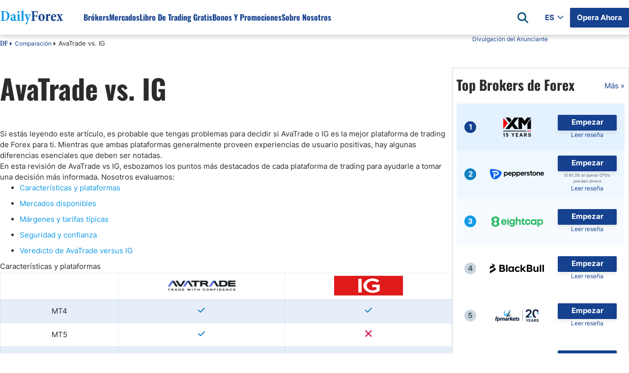

--- FILE ---
content_type: text/html; charset=utf-8
request_url: https://es.dailyforex.com/comparison/avatrade-vs-ig-markets
body_size: 165071
content:
<!DOCTYPE html><html lang=es dir=ltr><head><link rel=icon href=/favicon-2025.ico type=image/x-icon><script src=https://accounts.google.com/gsi/client async defer></script><title>AvaTrade vs. IG – ¿Cuál de estos será el mejor del [year]?</title><meta id=title name=title content="AvaTrade vs. IG – ¿Cuál de estos será el mejor del 2026?"><meta id=description name=description content="¿Cuáles son las ventajas y desventajas que te ofrece Avatrade y IG? Entérate aquí – Comparación para el 2024"><meta id=keywords name=keywords content=-><link rel=preload as=font href=/css/inter-400-l.woff2 crossorigin=anonymous><link rel=preload as=font href=/css/inter-700-l.woff2 crossorigin=anonymous><link rel=preload as=font href=/css/oswald-700-l.woff2 crossorigin=anonymous><script>getCookie=function(cname){var name=cname+'=';var decodedCookie=decodeURIComponent(document.cookie);var ca=decodedCookie.split(';');for(var i=0;i<ca.length;i++){var c=ca[i];while(c.charAt(0)==' '){c=c.substring(1);}
if(c.indexOf(name)==0){return c.substring(name.length,c.length);}}
return'';};getCookieSubValue=function(cookie,key){var cookieElements=[];cookieElements=cookie.split('&');var keyValue=[];for(i=0;i<cookieElements.length;i++){keyValue=cookieElements[i].split('=');if(keyValue[0]==key){return keyValue[1];}}}
const UUID={New:function(){if(self&&self.crypto&&self.crypto.randomUUID){return self.crypto.randomUUID();}
var d=new Date().getTime();var d2=((typeof performance!=='undefined')&&performance.now&&(performance.now()*1000))||0;return'xxxxxxxx-xxxx-4xxx-yxxx-xxxxxxxxxxxx'.replace(/[xy]/g,function(c){var r=Math.random()*16;if(d>0){r=(d+r)%16|0;d=Math.floor(d/16);}else{r=(d2+r)%16|0;d2=Math.floor(d2/16);}
return(c==='x'?r:(r&0x3|0x8)).toString(16);});},Empty:'00000000-0000-0000-0000-000000000000',};const DateLanguageConfiguration={"English":{"0":"January","1":"February","2":"March","3":"April","4":"May","5":"June","6":"July","7":"August","8":"September","9":"October","10":"November","11":"December"},"Spanish":{"0":"Enero","1":"Febrero","2":"Marzo","3":"Abril","4":"Mayo","5":"Junio","6":"Julio","7":"Agosto","8":"Septiembre","9":"Octubre","10":"Noviembre","11":"Diciembre"},"Arabic":{"0":"يناير","1":"فبراير","2":"مارس","3":"أبريل","4":"مايو","5":"يونيو","6":"يوليو","7":"أغسطس","8":"سبتمبر","9":"أكتوبر","10":"نوفمبر","11":"ديسمبر"},"Italian":{"0":"Gennaio","1":"Febbraio","2":"Marzo","3":"Aprile","4":"Maggio","5":"Giugno","6":"Luglio","7":"Agosto","8":"Settembre","9":"Ottobre","10":"Novembre","11":"Dicembre"},"French":{"0":"Janvier","1":"Février","2":"Mars","3":"Avril","4":"Mai","5":"Juin","6":"Juillet","7":"Août","8":"Septembre","9":"Octobre","10":"Novembre","11":"Décembre"},"Turkish":{"0":"Ocak","1":"Şubat","2":"Mart","3":"Nisan","4":"Mayıs","5":"Haziran","6":"Temmuz","7":"Ağustos","8":"Eylül","9":"Ekim","10":"Kasım","11":"Aralık"},"German":{"0":"Januar","1":"Februar","2":"März","3":"April","4":"Mai","5":"Juni","6":"Juli","7":"August","8":"September","9":"Oktober","10":"November","11":"Dezember"},"Japanese":{"0":"1月","1":"2月","2":"3月","3":"4月","4":"5月","5":"6月","6":"7月","7":"8月","8":"9月","9":"10月","10":"11月","11":"12月"},"Swedish":{"0":"Januari","1":"Februari","2":"Mars","3":"April","4":"Maj","5":"Juni","6":"Juli","7":"Augusti","8":"September","9":"Oktober","10":"November","11":"December"},"Polish":{"0":"Styczeń","1":"Luty","2":"Marzec","3":"Kwiecień","4":"Maj","5":"Czerwiec","6":"Lipiec","7":"Sierpień","8":"Wrzesień","9":"Październik","10":"Listopad","11":"Grudzień"},"Portuguese":{"0":"Janeiro","1":"Fevereiro","2":"Março","3":"Abril","4":"Maio","5":"Junho","6":"Julho","7":"Agosto","8":"Setembro","9":"Outubro","10":"Novembro","11":"Dezembro"}};const PageLanguage='Spanish';const PageLanguageId=2;const BrokerGeoLists=new function(){const listsCfgItems=[];this.push=(cfgItem)=>{if(listsCfgItems.filter(ci=>ci.id===cfgItem.id).length===0){listsCfgItems.push(cfgItem);}};this.get=()=>{return listsCfgItems;};this.any=()=>listsCfgItems.length>0};const DfxProductId=1;const PageId=502;var DFX={i18n:{}};const vidCookie=getCookie('Visitor Details');var visitorId=getCookieSubValue(vidCookie,'VID')||UUID.New();const detailsId=getCookieSubValue(vidCookie,'DID')||'0';const navigatorObject=typeof(navigator)!=='undefined'?navigator:{userAgent:'',webdriver:false};if(navigatorObject.webdriver===true||/bot|crawl|spider|metrix|google|lighthouse|headless/i.test(navigatorObject.userAgent)){visitorId=UUID.Empty;}
let setCountry=new URLSearchParams(window.location.search).get('setCountry');var ClientConfig={country:{id:0,iso2:'default',isEU:false},ctaConfigs:[],sok:2,isMobile:false,ip:'',};const DrCtaTypes=[{"id":1,"name":"STN"},{"id":2,"name":"SellCurrency"},{"id":3,"name":"BuyCurrency"},{"id":4,"name":"SignalsBoxTradeNow"},{"id":5,"name":"StickyCTA"}];const ClientMetaService={LazyGet:function(){return{ip:ClientConfig.ip,iso2:ClientConfig.country.iso2};}};if((visitorId&&visitorId!==UUID.Empty)||setCountry){const url='/client-config/2/'+visitorId+(setCountry?'?setCountry='+setCountry:'');document.write('<script src="'+url+'"><\/script>');}
const ApiEnvHost=`https://es.dailyforex.com`;var DailyforexAPI="https://apiv2.dailyforex.com";var CookiesDomain=".dailyforex.com";var PopUpSupportLanguages=true;var DFPName=14375;var DFPSetName='DFP NEW LISTING ARTILCES WITH SIDEBAR WITH MVBR';var RepeatTime=600;const RatesApiUrl='https://ratesapi.dailyforex.com';const AssetsPrefix='https://www.dailyforex.com';const CONST_MOBILE_MAX_WIDTH=768;var CurrentLanguage='Spanish';const AdvertiserList=[];const PageGeneratedTimestampt=639043871520245766;const TechAssetPath='';const DoorwayMessage=`
Gracias por visitar DailyForex - Noticias Forex de Hoy & Análisis Forex <br/>
La página se cargará en breve.<br/>
<br/>
¡Esperamos que haya encontrado nuestro sitio útil y esperamos poder ayudarle de nuevo pronto!
 `;const HomepageBrokerListAmountDesktop=10;const HomepageBrokerListAmountMobile=10;const SidebarBrokerListAmount=10;const IsPremiumContent=false;const AuthCloseRedirectLink="/";const ContentId='00000000-0000-0000-0000-000000000000';window.dataLayer=window.dataLayer||[];const googleAccount='UA-2015430-3';</script><meta charset=utf-8><meta http-equiv=X-UA-Compatible content="IE=edge"><meta name=viewport content="width=device-width, initial-scale=1, shrink-to-fit=no"><meta http-equiv=Content-Language content=es><meta charset=utf-8><link rel=canonical href=https://es.dailyforex.com/comparison/avatrade-vs-ig-markets><meta property=og:type content=article><meta property=og:title content="AvaTrade vs. IG – ¿Cuál de estos será el mejor del 2026?"><meta property=og:description content="¿Cuáles son las ventajas y desventajas que te ofrece Avatrade y IG? Entérate aquí – Comparación para el 2024"><meta property=og:url content="https://es.dailyforex.com/"><meta property=og:site_name content=DailyForex><meta property=article:publisher content="https://www.facebook.com/DailyForexES/"><meta property=og:image content="https://es.dailyforex.com/"><meta property=og:image:secure_url content="https://es.dailyforex.com/"><meta property=og:image:width content=1200><meta property=og:image:height content=630><meta name=twitter:card content=summary_large_image><meta name=twitter:description content="¿Cuáles son las ventajas y desventajas que te ofrece Avatrade y IG? Entérate aquí – Comparación para el 2024"><meta name=twitter:title content="AvaTrade vs. IG – ¿Cuál de estos será el mejor del 2026?"><meta name=twitter:site content=@dailyforexes><meta name=twitter:image content="https://es.dailyforex.com/"><meta name=twitter:creator content=@dailyforexes><link rel=apple-touch-icon-precomposed href=/apple-touch-icon-precomposed.png><link rel=apple-touch-icon-precomposed sizes=72x72 href=/apple-touch-icon-72x72-precomposed.png><link rel=apple-touch-icon-precomposed sizes=76x76 href=/apple-touch-icon-76x76-precomposed.png><link rel=apple-touch-icon-precomposed sizes=114x114 href=/apple-touch-icon-114x114-precomposed.png><link rel=apple-touch-icon-precomposed sizes=120x120 href=/apple-touch-icon-120x120-precomposed.png><link rel=apple-touch-icon-precomposed sizes=144x144 href=/apple-touch-icon-144x144-precomposed.png><link rel=apple-touch-icon-precomposed sizes=152x152 href=/apple-touch-icon-152x152-precomposed.png><script desc=dfp-init.44e55a510f.js>var DFP={RegisteredBanners:[],IsLoaded:!1,ConnectionFits:()=>{let e="undefined"==typeof DFP_Banner?{}:DFP_Banner;if(!1==Object.keys(e||{}).length>0)return!1;var n=navigator.connection||navigator.mozConnection||navigator.webkitConnection;return!n||0==("slow-2g"===n.effectiveType||"2g"===n.effectiveType||"3g"===n.effectiveType)},_displayBanner:(e,n,t)=>{if(void 0!==n){let i=document.createElement("div");i.id=n.id,t.parentElement.insertBefore(i,t),e.display(n.id),null!=document.getElementById(n.id).nextSibling&&"script"==document.getElementById(n.id).nextSibling.nodeName.toLowerCase()&&document.getElementById(n.id).nextSibling.parentNode.removeChild(document.getElementById(n.id).nextSibling)}},_displayInContainer:(e,n,t,i)=>{if(void 0!==n){var d=document.getElementById(t);d&&(d.id=n.id,console.log(googletag),e.display(n.id),null!=document.getElementById(n.id).previousSibling&&"script"==document.getElementById(n.id).previousSibling.nodeName.toLowerCase()&&document.getElementById(n.id).previousSibling.parentNode.removeChild(document.getElementById(n.id).previousSibling),i&&(console.log("refreshing..."),e.pubads().refresh()))}},Ready:()=>{console.log("GPT loaded"),DFP.InitScripts&&DFP.InitScripts()},DisplayRegisteredBanners:(e,n)=>{if(console.log("DisplayRegisteredBanners, isModal: "+n===!0),!0===n||DFP.ConnectionFits())for(let n of DFP.RegisteredBanners)n.dataId?DFP._displayInContainer(e,n.bannerObject,n.dataId,n.refresh):DFP._displayBanner(e,n.bannerObject,n.currentScript);DFP.IsLoaded=!0,DFP.Refresh()},Register:(e,n,t,i)=>{!1===DFP.IsLoaded?void 0!==e&&DFP.RegisteredBanners.push({bannerObject:e,dataId:n,refresh:t,currentScript:i}):n?DFP._displayInContainer(googletag,e,n,t):DFP._displayBanner(googletag,e,i)},DisplayBanner:e=>{DFP.Register(e,void 0,void 0,document.currentScript)},DisplayBannerInContainer:(e,n,t)=>{DFP.Register(e,n,t,document.currentScript)},Refresh:()=>{!0===DFP.IsLoaded&&googletag.pubads().refresh()}};</script><script>var DFP_Banner={};var DFP_Banner={Skyscraper:{id:'dfpdiv-es-skyscraper',style:'width:120px; height:600px;'},MVBR_1:{id:'dfpdiv-es-mvbr1',style:'width:210px; height:140px;'},MVBR_2:{id:'dfpdiv-es-mvbr2',style:'width:210px; height:140px;'},MVBR_3:{id:'dfpdiv-es-mvbr3',style:'width:210px; height:140px;'},MVBR_4:{id:'dfpdiv-es-mvbr4',style:'width:210px; height:140px;'},MVBR_5:{id:'dfpdiv-es-mvbr5',style:'width:210px; height:140px;'},Header_Banner:{id:'dfpdiv-es-header'},BNP_Box_1:{id:'dfpdiv-es-fxbnp1'},BNP_Box_2:{id:'dfpdiv-es-fxbnp2'},BNP_Box_3:{id:'dfpdiv-es-fxbnp3'},BNP_Box_4:{id:'dfpdiv-es-fxbnp4'},Sidebar_Banner_Desktop:{id:'dfpdiv-es-sidebar-banner-desktop'},Sidebar_Banner_Mobile:{id:'dfpdiv-es-sidebar-banner-mobile'},Sidebar_Banner_Mobile_2:{id:'dfpdiv-es-sidebar-banner-mobile2'},Promobox_Listing_1:{id:'dfpdiv-es-promobox-listing1'},Promobox_Listing_2:{id:'dfpdiv-es-promobox-listing2'},Promobox_Listing_3:{id:'dfpdiv-es-promobox-listing3'},Signals_Box_Banner:{id:'dfpdiv-es-signals-box-banner'},Signals_Box_Sponsored_Banner:{id:'dfpdiv-es-signals-box-sponsored-banner'},Signals_Sidebar_Banner_Desktop:{id:'dfpdiv-es-signals-sidebar-banner-desktop'},Signals_Promobox_Listing_1:{id:'dfpdiv-es-signals-sidebar-listing1'},Signals_Promobox_Listing_2:{id:'dfpdiv-es-signals-sidebar-listing2'},Signals_Sidebar_Banner_Mobile:{id:'dfpdiv-es-signals-sidebar-banner-mobile'},Signals_Sidebar_Banner_Mobile2:{id:'dfpdiv-es-signals-sidebar-banner-mobile2'}};var connectionType='';var connectionTypeUpdateStates=[];var connection=navigator.connection||navigator.mozConnection||navigator.webkitConnection;if(connection){connection.addEventListener('change',()=>{connectionType=connection.effectiveType||'';connectionTypeUpdateStates.push(connection.effectiveType);});connectionType=connection.effectiveType;connectionTypeUpdateStates=[connectionType];}else{console.log('Browser does not support navigator.connection api');}
const onCanShowDfp=()=>{if(DFP.ConnectionFits()){const gptScript=document.createElement('script');gptScript.setAttribute('defer','');gptScript.onload=()=>{DFP.Ready();}
document.head.appendChild(gptScript);gptScript.src='https://securepubads.g.doubleclick.net/tag/js/gpt.js';DFP.InitScripts=()=>{if(DFP.ConnectionFits()){googletag.cmd.push(function(){if(DFP.ConnectionFits()){var mapSkyscraper=googletag.sizeMapping().addSize([1330,0],[120,600]).addSize([0,0],[]).build();var mapHeader=googletag.sizeMapping().addSize([1200,0],[970,90]).addSize([600,0],[0,0]).addSize([350,0],[[320,50]]).addSize([0,0],[]).build();var mapMVBR=googletag.sizeMapping().addSize([600,0],[210,140]).addSize([0,0],[210,140]).build();var mapMVBR3=googletag.sizeMapping().addSize([700,0],[210,140]).addSize([0,0],[210,140]).build();var mapMVBR4=googletag.sizeMapping().addSize([930,0],[210,140]).addSize([0,0],[210,140]).build();var mapMVBR5=googletag.sizeMapping().addSize([1380,0],[210,140]).addSize([0,0],[210,140]).build();var mapBNP=googletag.sizeMapping().addSize([600,0],[219,66]).addSize([0,0],[219,66]).build();var mapPromoListing=googletag.sizeMapping().addSize([1100,0],[600,60]).addSize([770,0],[468,60]).addSize([320,0],[[320,50],[320,100]]).addSize([0,0],[]).build();googletag.defineSlot('/1031006/Spanish_Skyscraper',[120,600],'dfpdiv-es-skyscraper').defineSizeMapping(mapSkyscraper).addService(googletag.pubads());googletag.defineSlot('/1031006/Spanish_MVBR_1',[210,140],'dfpdiv-es-mvbr1').defineSizeMapping(mapMVBR).addService(googletag.pubads());googletag.defineSlot('/1031006/Spanish_MVBR_2',[210,140],'dfpdiv-es-mvbr2').defineSizeMapping(mapMVBR).addService(googletag.pubads());googletag.defineSlot('/1031006/Spanish_MVBR_3',[210,140],'dfpdiv-es-mvbr3').defineSizeMapping(mapMVBR3).addService(googletag.pubads());googletag.defineSlot('/1031006/Spanish_MVBR_4',[210,140],'dfpdiv-es-mvbr4').defineSizeMapping(mapMVBR4).addService(googletag.pubads());googletag.defineSlot('/1031006/Spanish_MVBR_5',[210,140],'dfpdiv-es-mvbr5').defineSizeMapping(mapMVBR5).addService(googletag.pubads());googletag.defineSlot('/1031006/Spanish_Responsive_FXBNP_Box_1',[[551,66],[163,66],[219,66]],'dfpdiv-es-fxbnp1').defineSizeMapping(mapBNP).addService(googletag.pubads());googletag.defineSlot('/1031006/Spanish_Responsive_FXBNP_Box_2',[[551,66],[163,66],[219,66]],'dfpdiv-es-fxbnp2').defineSizeMapping(mapBNP).addService(googletag.pubads());googletag.defineSlot('/1031006/Spanish_Responsive_FXBNP_Box_3',[[551,66],[163,66],[219,66]],'dfpdiv-es-fxbnp3').defineSizeMapping(mapBNP).addService(googletag.pubads());googletag.defineSlot('/1031006/Spanish_Responsive_FXBNP_Box_4',[[551,66],[163,66],[219,66]],'dfpdiv-es-fxbnp4').defineSizeMapping(mapBNP).addService(googletag.pubads());googletag.defineSlot('/1031006/Spanish_large_leaderboard_header',[[320,50],[970,90]],'dfpdiv-es-header').defineSizeMapping(mapHeader).addService(googletag.pubads());googletag.defineSlot('/1031006/Spanish_Sidebar_Banner_Desktop',[300,600],'dfpdiv-es-sidebar-banner-desktop').addService(googletag.pubads());googletag.defineSlot('/1031006/Spanish_Sidebar_Banner_Mobile',[300,250],'dfpdiv-es-sidebar-banner-mobile').addService(googletag.pubads());googletag.defineSlot('/1031006/Spanish_Sidebar_Banner_Mobile_2',[300,250],'dfpdiv-es-sidebar-banner-mobile2').addService(googletag.pubads());googletag.defineSlot('/1031006/Spanish_Signals_Sidebar_Banner_Mobile',[300,250],'dfpdiv-es-signals-sidebar-banner-mobile').addService(googletag.pubads());googletag.defineSlot('/1031006/Spanish_Signals_Sidebar_Banner_Mobile2',[300,250],'dfpdiv-es-signals-sidebar-banner-mobile2').addService(googletag.pubads());googletag.defineSlot('/1031006/Spanish_Signals_Sidebar_Banner_Desktop',[300,600],'dfpdiv-es-signals-sidebar-banner-desktop').addService(googletag.pubads());var width=window.top.innerWidth>=768?608:window.top.innerWidth;if(width==608){googletag.defineSlot('/1031006/Spanish_popup',[600,425],'dfpdiv-es-popup').addService(googletag.pubads());}else{googletag.defineSlot('/1031006/Spanish_popup',[320,50],'dfpdiv-es-popup').addService(googletag.pubads());}
if(window.innerWidth>1420){googletag.defineSlot('/1031006/Spanish_Promobox_Listing_1',[728,90],'dfpdiv-es-promobox-listing1').addService(googletag.pubads());googletag.defineSlot('/1031006/Spanish_Promobox_Listing_2',[728,90],'dfpdiv-es-promobox-listing2').addService(googletag.pubads());googletag.defineSlot('/1031006/Spanish_Promobox_Listing_3',[728,90],'dfpdiv-es-promobox-listing3').addService(googletag.pubads());googletag.defineSlot('/1031006/Spanish_Signals_Promobox_Listing_1',[728,90],'dfpdiv-es-signals-sidebar-listing1').addService(googletag.pubads());googletag.defineSlot('/1031006/Spanish_Signals_Promobox_Listing_2',[728,90],'dfpdiv-es-signals-sidebar-listing2').addService(googletag.pubads());}else{googletag.defineSlot('/1031006/Spanish_Promobox_Listing_1',[320,100],'dfpdiv-es-promobox-listing1').addService(googletag.pubads());googletag.defineSlot('/1031006/Spanish_Promobox_Listing_2',[320,100],'dfpdiv-es-promobox-listing2').addService(googletag.pubads());googletag.defineSlot('/1031006/Spanish_Promobox_Listing_3',[320,100],'dfpdiv-es-promobox-listing3').addService(googletag.pubads());googletag.defineSlot('/1031006/Spanish_Signals_Promobox_Listing_1',[320,100],'dfpdiv-es-signals-sidebar-listing1').addService(googletag.pubads());googletag.defineSlot('/1031006/Spanish_Signals_Promobox_Listing_2',[320,100],'dfpdiv-es-signals-sidebar-listing2').addService(googletag.pubads());}
var signalsBoxBannerSize=[970,90];if(window.innerWidth<1100){signalsBoxBannerSize=[728,90];}
if(window.innerWidth<769){signalsBoxBannerSize=[300,250];}
googletag.defineSlot('/1031006/ES_Signals_Box_Banner',signalsBoxBannerSize,'dfpdiv-es-signals-box-banner').addService(googletag.pubads());googletag.defineSlot('/1031006/Spanish_Signals_Box_Sponsored_Banner',signalsBoxBannerSize,'dfpdiv-es-signals-box-sponsored-banner').addService(googletag.pubads());googletag.pubads().disableInitialLoad();googletag.pubads().enableSingleRequest();googletag.pubads().enableAsyncRendering();googletag.pubads().setTargeting("roadblock","off");googletag.pubads().collapseEmptyDivs();googletag.enableServices();}
DFP.DisplayRegisteredBanners(googletag);});}}}}</script><script defer>function dfprefresh(){DFP.Refresh();}
function DisplayDFP(){dfprefresh();}</script><style desc=masterpage.74d4696402b24df61f39.css>html body{margin:0}html body *{-webkit-box-sizing:border-box;-moz-box-sizing:border-box;box-sizing:border-box}html body .content-body hr,html body .main-content hr,html body .broker-full-description-text hr,html body .head-description hr{border:none;height:1px;color:var(--light-700);background-color:var(--light-700)}html body .content-column img:hover{cursor:pointer}html body .content-column img:hover.no-preview{cursor:default}html body.X7sLpVe29oCus3wGo0fmcSdjTcfmP7W{overflow:hidden}html body.guest .s-header .c-nav__container .auth-state .auth-state-icon.guest{display:flex}html body.guest .s-header .c-nav__container .auth-state .auth-state-icon.member{display:none}html body.member .s-header .c-nav__container .auth-state .auth-state-icon.guest{display:none}html body.member .s-header .c-nav__container .auth-state .auth-state-icon.member{display:flex}html body.guest .s-header .c-nav__container .auth-state,html body.member .s-header .c-nav__container .auth-state{display:flex}:root{--font-noto-sans:sans-serif;--font-sans-serif:sans-serif;--primary--blue-cyan:#129AE7;--primary--blue-egypt:#15418F;--primary--success:#15CF74;--primary--warning:#FFC619;--primary--white:#FFFFFF;--secondary--blue:#58C2F1;--secondary--light-blue:#EEF9FE;--secondary--red:#FF8576;--secondary--green:#47C2B1;--secondary--light-green:#E2F2CB;--secondary-extra--light:#F9F9F9;--secondary--light-yellow:#FFFDDB;--secondary--light:#F0F5F9;--secondary--medium:#C9D6DF;--secondary--dark:#52616B;--secondary--success:#28A745;--secondary-failure:#D62957;--link-hover--transition:.25s linear;--header-height:60px;--header-logo-height:30px;--header-shadow:0 4px 8px rgba(0,0,0,0.08);--header-link--color:#15418F;--header-link-h--margin:0 0 0 50px;--text-darkest:#232323;--gray-extra-light:#F9F9F9}@font-face{font-family:"minion-pro-bold-cond";src:url("/css/MinionPro-BoldCn.otf") format("woff"),url("/css/MinionPro-BoldCn.otf") format("opentype"),url("/css/MinionPro-BoldCn.otf") format("truetype")}.broker-redirect-container{width:100%;height:100vh;display:flex;justify-content:center;align-items:center;background-size:100%;overflow:hidden;font-family:sans-serif}.redirect-popup div{display:block}.loading-container{width:fit-content;text-align:center;position:relative;margin:0 32px;padding-bottom:32px;font-family:"minion-pro-bold-cond",serif !important}#dfx-doorway-popup{height:100%;width:100%;z-index:9999;background-color:hsla(0,0%,100%,.8)}#dfx-doorway-popup .close-btn{display:none}#dfx-doorway-popup .dfx-popup-content{height:100%}#dfx-doorway-popup .dfx-popup-content .redirect-popup{height:100%;flex-direction:column}#dfx-doorway-popup .dfx-popup-content .redirect-popup .loading-text span{font-size:64px !important;animation:moveLettersPopup 2.5s infinite ease-in-out;opacity:0;font-family:"minion-pro-bold-cond",serif !important}#dfx-doorway-popup .dfx-popup-content .redirect-popup .loading-container:before{animation:movingLine 2.5s infinite ease-in-out}.loading-container:before{content:"";position:absolute;width:100%;height:3px;background-color:#129ae7;bottom:0;left:0;border-radius:10px;animation:movingLine 1.5s infinite ease-in-out}@keyframes movingLine{0%{opacity:0;width:0}33.3%,66%{opacity:.8;width:100%}85%{width:0;left:initial;right:0;opacity:1}100%{opacity:0;width:0}}.loading-text{font-size:64px;line-height:6px;display:flex}.loading-text span{transform:translatex(0);position:relative;display:inline-block;float:left}.light{color:#129ae7}.dark{color:#15418f}.loading-text span:nth-child(1){animation-delay:.1s !important}.loading-text span:nth-child(2){animation-delay:.2s !important}.loading-text span:nth-child(3){animation-delay:.3s !important}.loading-text span:nth-child(4){animation-delay:.4s !important}.loading-text span:nth-child(5){animation-delay:.5s !important}.loading-text span:nth-child(6){animation-delay:.6s !important}.loading-text span:nth-child(7){animation-delay:.7s !important}.loading-text span:nth-child(8){animation-delay:.8s !important}.loading-text span:nth-child(9){animation-delay:.9s !important}.loading-text span:nth-child(10){animation-delay:1s !important}@keyframes moveLetters{0%{transform:translateX(-15vw);opacity:0}33.3%,66%{transform:translateX(0);opacity:1}100%{transform:translateX(15vw);opacity:0}}@keyframes moveLettersPopup{0%{transform:translateX(-150px);opacity:0}33.3%,66%{transform:translateX(0);opacity:1}100%{transform:translateX(150px);opacity:0}}#cookie-banner{background:#eee;width:100%;height:28px;position:fixed;bottom:0;left:0;text-align:center;padding-top:2px;z-index:200;display:none;font-size:15px}#cookie-banner .cookies-note{font-size:12px;font-family:Arial,Helvetica,sans-serif;color:#000;line-height:13px}#cookie-banner .cookies-note a{color:blue}#cookie-banner .close-cookie-banner{position:absolute;right:20px;background-color:hsla(0,0%,100%,.6);border:0;border-radius:50%;color:#525151;cursor:pointer;font-family:Arial,sans-serif;font-size:20px;font-weight:400;height:20px;line-height:1;outline:none;padding:0;position:absolute;text-align:center;top:2.5px;transition:transform .2s ease-in-out,background-color .2s ease-in-out;width:20px;z-index:102}#cookie-banner .close-cookie-banner:before{content:"";height:40px;position:absolute;right:-10px;top:-10px;width:40px}#cookie-banner .close-cookie-banner:hover{background-color:#fff;-ms-transform:scale(1.2);transform:scale(1.2)}.notification-popup{width:100%;padding:10px}.notification-popup .notification-head h2{font-weight:700;font-size:18px}.notification-popup .notification-body{font-size:14px}.notification-popup .LazyLoading{width:100%;height:198px}.dynamic-btn{display:block;cursor:pointer;text-decoration:none;text-align:center;background-color:#ffc619;border-radius:2px;padding:9px 16px;box-shadow:0 4px 8px rgba(0,0,0,.08);float:left;margin:5px}.dynamic-btn a{align-items:center;color:#15418f;text-decoration:none;font-style:normal;font-family:var(--font-noto-sans);font-size:17px;text-align:center;font-style:normal;font-weight:600;line-height:145%}.rtl-align .dynamic-btn{float:right}.bg-tw_icon{width:18px;height:17px;background:url("/icons/x-icon.svg");background-size:contain}.bg-user_icon{width:20px;height:24px;background:url("/icons/sprites/css_spritesS3.png") -161px -60px}.bg-waitingp_progress{width:31px;height:31px;background:url("/icons/sprites/css_spritesS3.png") -110px -10px}.bg-add_comment_icon{width:20px;height:21px;background:url("/icons/sprites/css_spritesS3.png") -110px -61px}.bg-arrow_bottom{width:12px;height:8px;background:url("/icons/sprites/css_spritesS3.png") -211px -172px}.bg-arrow_left{width:14px;height:25px;background:url("/icons/sprites/css_spritesS3.png") -211px -10px}.bg-arrow_right{width:14px;height:25px;background:url("/icons/sprites/css_spritesS3.png") -211px -55px}.bg-article_attention_icon{width:20px;height:21px;background:url("/icons/sprites/css_spritesS3.png") -10px -160px}.bg-article_info_icon{width:17px;height:16px;background:url("/icons/sprites/css_spritesS3.png") -245px -49px}.bg-article_publisher__avatar{width:80px;height:80px;background:url("/icons/sprites/css_spritesS3.png") -10px -10px}.bg-calendar_icon{width:18px;height:19px;background:url("/icons/sprites/css_spritesS3.png") -245px -10px}.bg-check_icon{width:18px;height:14px;background:url("/icons/sprites/css_spritesS3.png") -245px -121px}.bg-clocks_icon{width:12px;height:12px;background:url("/icons/sprites/css_spritesS3.png") -211px -201px}.bg-close_icon{width:14px;height:14px;background:url("/icons/sprites/css_spritesS3.png") -211px -100px}.bg-cup_icon{width:20px;height:20px;background:url("/icons/sprites/css_spritesS3.png") -50px -160px}.bg-editorschoice_30x30{width:30px;height:30px;background:url("/icons/sprites/css_spritesS3.png") -10px -110px}.bg-fb_icon{width:11px;height:20px;background:url("/icons/sprites/css_spritesS3.png") -245px -155px}.bg-ic_arrow_grey_collapsed{width:10px;height:18px;background:url("/icons/sprites/css_spritesS3.png") -211px -134px}.bg-ico_chart{width:30px;height:30px;background:url("/icons/sprites/css_spritesS3.png") -60px -110px}.bg-ico_curr{width:30px;height:30px;background:url("/icons/sprites/css_spritesS3.png") -110px -110px}.bg-ico_sig{width:30px;height:30px;background:url("/icons/sprites/css_spritesS3.png") -161px -10px}.bg-in_icon{width:19px;height:19px;background:url("/icons/sprites/css_spritesS3.png") -170px -160px}.bg-mail_icon{width:20px;height:15px;background:url("/icons/sprites/css_spritesS3.png") -171px -201px}.bg-notification_icon{width:20px;height:20px;background:url("/icons/sprites/css_spritesS3.png") -90px -160px}.bg-notification_icon_blue{width:20px;height:20px;background:url("/icons/sprites/css_spritesS3.png") -130px -160px}.bg-phrase_icon{width:24px;height:19px;background:url("/icons/sprites/css_spritesS3.png") -161px -104px}.bg-star_icon_empty{width:20px;height:18px;background:url("/icons/sprites/css_spritesS3.png") -10px -201px}.bg-star_icon_full{width:20px;height:18px;background:url("/icons/sprites/css_spritesS3.png") -50px -201px}.bg-star_icon_half{width:20px;height:18px;background:url("/icons/sprites/css_spritesS3.png") -90px -201px}.bg-toc_icon{width:16px;height:14px;background:url("/icons/sprites/css_spritesS3.png") -245px -195px}.bg-tooltip_icon{width:16px;height:16px;background:url("/icons/sprites/css_spritesS3.png") -245px -85px}.dfx-popup{height:421px;width:608px;inset:12.5vh 0;margin:auto;background-color:#fff;position:fixed}.dfx-popup.hidden{display:none !important}.dfx-popup .close-btn{height:24px;width:24px;position:absolute;top:8px;right:8px;border-radius:50%;border:2px solid #000;background:#fff;cursor:pointer;box-sizing:border-box}.dfx-popup .close-btn>div{height:2px;width:13px;background:#000;position:absolute;top:9.5px;left:4px}.dfx-popup .close-btn .x-line-1{transform:rotate(45deg)}.dfx-popup .close-btn .x-line-2{transform:rotate(135deg)}:root{--desktop-popup-height:421px;--desktop-popup-width:600px;--mobile-popup-height:82px;--mobile-popup-width:100%}#dfp-banner-popup.dfx-popup{height:var(--desktop-popup-height);width:var(--desktop-popup-width);z-index:9999 !important}#dfp-banner-popup.dfx-popup .dfx-popup-content{direction:ltr}@media only screen and (max-width:768px){#dfp-banner-popup.dfx-popup{height:var(--mobile-popup-height);width:var(--mobile-popup-width);position:fixed;inset:unset;bottom:0;background-color:var(--light-600);padding-block:16px;box-sizing:border-box;display:flex;justify-content:center}#dfp-banner-popup.dfx-popup.hide-mobile{display:none}#dfp-banner-popup.dfx-popup .close-btn{right:0;background-color:rgba(0,0,0,0);border:none}#dfp-banner-popup.dfx-popup .dfx-popup-content{height:100%;display:flex;align-items:center}#dfp-banner-popup.dfx-popup .dfx-popup-content iframe{width:320px !important;display:block;height:50px !important}#dfp-banner-popup.dfx-popup .dfx-popup-content iframe iframe img{width:320px;height:50px}}.navbar-banner{text-align:center}.sticky-cta-container{position:fixed;bottom:0;z-index:210;display:flex;justify-content:center;align-items:center;background-color:#93ccff;width:100%;min-height:48px;padding:8px 16px;box-sizing:border-box}.sticky-cta-container .sticky-cta-content{display:flex;column-gap:40px;flex:1;justify-content:center}.sticky-cta-container .sticky-cta-content .cta-text{display:flex;align-items:center;font-weight:600;font-family:oswald,noto-naskh;font-size:17px;text-align:center;color:#2b2b2b}.sticky-cta-container .sticky-cta-content .cta-btn{display:flex;justify-content:center;align-items:center;color:var(--light-white);background-color:var(--main-dark-blue);border-radius:2px;padding:4px 16px;font-weight:700;text-align:center;white-space:nowrap;height:32px;border-radius:2px;box-shadow:0 4px 8px 0 rgba(0,0,0,.08);min-width:120px;text-decoration:none;box-sizing:border-box;font-size:15px}.sticky-cta-container .sticky-cta-content .cta-btn:hover{text-decoration:none}.sticky-cta-container .close-btn{width:12px;height:12px}.sticky-cta-container .close-btn .close-icon{fill:rgba(10,28,46,.5);margin-bottom:2px}.sticky-cta-container .close-btn:hover{cursor:pointer}.sticky-cta-container .close-btn:hover .close-icon{fill:rgba(10,28,46,.8)}.sticky-cta-container.hide{display:none}@media(max-width:768px){.sticky-cta-container .sticky-cta-content{flex-direction:column;align-items:center;row-gap:10px}.sticky-cta-container .sticky-cta-content .cta-text{font-size:15px}.sticky-cta-container .sticky-cta-content .cta-btn{font-size:13px}}.promo-box{box-sizing:border-box;width:100%;padding:16px;display:flex;gap:16px;flex-direction:column;border:1px solid var(--light-700);min-height:288px}.promo-box .promo-body{display:flex;flex-direction:column;gap:16px;justify-content:space-between;height:100%;flex:1}.promo-box .promo-list{display:flex;flex-direction:column;gap:8px}.promo-box .promo-list .promo-item-separator{content:" ";width:100%;height:1px;background-color:var(--light-700)}.promo-box .promo-list .promo-box-broker-item{box-sizing:border-box;padding:8px 24px;display:flex;flex-direction:row;gap:40px;align-items:center}.promo-box .promo-list .promo-box-broker-item a:first-of-type{height:40px}.promo-box .promo-list .promo-box-broker-item a{font-size:12px}.promo-box .promo-list .promo-box-broker-item img{width:110px;height:40px}.promo-box .promo-list .promo-dfp-item iframe{width:100% !important}.promo-box .promo-link{box-sizing:border-box;padding:4px 16px;border:1px solid var(--main-dark-blue);max-width:280px;text-align:center;align-self:center;color:var(--main-dark-blue);font-weight:700;text-decoration:none !important;width:100%}@media(max-width:768px){html[dir=rtl] .promo-box .promo-title{font-size:22px;line-height:32px}}.color-box{border-radius:4px;display:flex;padding:8px 16px;margin-block:16px;column-gap:10px;width:100%}.color-box .icon{min-width:24px;height:24px;background-size:cover;background-position:center;background-repeat:no-repeat}.color-box .content-block{margin-top:2px}.color-box .content-block .title{color:var(--dark-800,#0C0C0C);font-weight:700;display:block}.color-box .content-block .content{display:block;color:var(--dark-800,#0C0C0C)}.color-box .content-block .title+.content{margin-top:8px}.color-box.blue{background-color:rgba(147,204,255,.25)}.color-box.blue.document .icon{background:url("[data-uri]")}.color-box.blue.lock .icon{background:url("[data-uri]")}.color-box.blue.pie_chart .icon{background:url("[data-uri]")}.color-box.blue.dollar_sign .icon{background:url("[data-uri]")}.color-box.blue.shield .icon{background:url("[data-uri]")}.color-box.blue.checkmark .icon{background:url("[data-uri]")}.color-box.red{background-color:rgba(255,235,238,.25)}.color-box.red.exclamation_mark .icon{background:url("[data-uri]")}.color-box.red.balance_scale .icon{background:url("[data-uri]")}.color-box.red.info .icon{background:url("[data-uri]")}.color-box.red.warning_triangle .icon{background:url("[data-uri]")}.color-box.orange{background-color:rgba(255,198,25,.1)}.color-box.orange.star .icon{background:url("[data-uri]")}.color-box.orange.lightbulb .icon{background:url("[data-uri]")}.color-box.orange.handshake .icon{background:url("[data-uri]")}.color-box.orange.clipboard .icon{background:url("[data-uri]")}.color-box.green{background-color:rgba(194,255,194,.1)}.color-box.green.tip .icon{background:url("[data-uri]")}.color-box.green.star .icon{background:url("[data-uri]")}.color-box.green.clipboard .icon{background:url("[data-uri]")}.styledtable-container::before,.styledtable-container::after,.horizontal-scroll-container::before,.horizontal-scroll-container::after{display:none;height:24px;content:" ";background-repeat:no-repeat;background-position:right}.styledtable-container::before,.horizontal-scroll-container::before{background-image:url(/icons/slide-side.svg);margin-bottom:8px}.styledtable-container::after,.horizontal-scroll-container::after{background-image:url(/icons/double_arrow-right.svg);margin-top:8px}.styledtable-container.hide-controls::before,.styledtable-container.hide-controls::after,.horizontal-scroll-container.hide-controls::before,.horizontal-scroll-container.hide-controls::after{display:none}.rtl-align .styledtable-container::before,.rtl-align .styledtable-container::after,.rtl-align .horizontal-scroll-container::before,.rtl-align .horizontal-scroll-container::after{transform:scaleX(-1)}.rtl-align .styledtable-container::before,.rtl-align .horizontal-scroll-container::before{transform:unset;background-position:left}.previewer{--previewer-inline-padding:10px;display:none;position:fixed;z-index:9999;left:0;top:0;width:100%;height:100%;background:hsla(0,0%,100%,.8);justify-content:center;align-items:center;overflow:hidden}.previewer.open{display:flex}.previewer .previewer-content{position:relative;width:max-content;padding-inline:var(--previewer-inline-padding)}.previewer .previewer-content #img-content{transform-origin:center center;transition:transform .2s ease;user-select:none;pointer-events:auto;max-width:none;max-height:none;width:100%}.previewer .close-btn{position:fixed;top:20px;right:30px;font-size:28px;color:rgba(0,0,0,.6117647059);background:rgba(0,0,0,0);border:none;cursor:pointer;z-index:10000}.previewer .close-btn:hover{color:#000}@media(max-width:1024px){.previewer{--previewer-inline-padding:40px}}@media(max-width:768px){.previewer{--previewer-inline-padding:32px}}.search-bar{display:flex;align-items:center;gap:16px;position:relative;order:2}.search-bar .search-open-btn{display:flex;align-items:center;background:none;border:none;cursor:pointer;padding:0}.search-bar .search-open-btn .search-icon-default{width:24px;height:24px}.search-bar .search-active-wrapper{display:none;width:100%;opacity:0;visibility:hidden}.search-bar .search-active-wrapper .search-form{display:flex;gap:16px;align-items:center;width:100%;background-color:var(--light-white);border:1px solid var(--light-700);border-radius:4px;padding-inline:8px;padding-block:12px;max-height:40px}.search-bar .search-active-wrapper .search-form .search-icon-active{width:16px;height:16px}.search-bar .search-active-wrapper .search-form .search-input{flex-grow:1;font-size:12px;font-family:inter,noto-naskh;color:var(--dark-800);padding:0;border:none;outline:none}.search-bar .search-active-wrapper .search-form .search-input::placeholder{color:var(--light-800)}.search-bar .search-active-wrapper .search-form .search-input::-webkit-search-decoration,.search-bar .search-active-wrapper .search-form .search-input::-webkit-search-cancel-button,.search-bar .search-active-wrapper .search-form .search-input::-webkit-search-results-button,.search-bar .search-active-wrapper .search-form .search-input::-webkit-search-results-decoration{-webkit-appearance:none}.search-bar .search-active-wrapper .search-close-btn{width:24px;height:24px;margin-inline-start:16px}.search-bar .search-active-wrapper .search-close-btn:hover{cursor:pointer}.search-bar .search-active-wrapper .search-tooltip{position:absolute;top:calc(100% + 16px);left:50px;background-color:#e6eef9;padding:8px;border-radius:4px;font-size:12px;white-space:nowrap;z-index:10;opacity:0;visibility:hidden;transition:opacity .2s ease,visibility .2s;min-width:267px;text-align:center;color:var(--main-dark-blue)}.search-bar .search-active-wrapper .search-tooltip span{font-size:12px;color:var(--main-dark-blue)}.search-bar .search-active-wrapper .search-tooltip::before{content:"";position:absolute;bottom:100%;left:calc(50% - 16px);border-width:16px;border-style:solid;border-color:rgba(0,0,0,0) rgba(0,0,0,0) #e6eef9 rgba(0,0,0,0)}.search-bar .search-active-wrapper .search-tooltip.is-visible{opacity:1;visibility:visible}.search-bar .search-active-wrapper .search-tooltip.is-visible.warning{background-color:#ffebf0;color:var(--main-error)}.search-bar .search-active-wrapper .search-tooltip.is-visible.warning span{color:var(--main-error)}.search-bar .search-active-wrapper .search-tooltip.is-visible.warning::before{border-color:rgba(0,0,0,0) rgba(0,0,0,0) #ffebf0 rgba(0,0,0,0)}.search-bar.is-active{max-width:560px;width:100%}.search-bar.is-active .search-open-btn{display:none}.search-bar.is-active .search-active-wrapper{display:flex;align-items:center;opacity:1;visibility:visible}html[dir=rtl] .search-bar .search-active-wrapper .search-tooltip{left:unset;right:50px}.expandable-component{margin-bottom:0}.expandable-component .heading-section{display:flex;justify-content:space-between;padding-block:16px;border-bottom:1px solid var(--main-dark-blue);margin-bottom:56px}.expandable-component .heading-section .heading-title{font-weight:700;font-size:18px}.expandable-component .heading-section .expand-icon{display:inline-block;min-width:24px;height:24px;background-size:cover;background-position:center;background-repeat:no-repeat;background:url("[data-uri]");transition:transform .2s ease-in-out}.expandable-component .heading-section:hover{cursor:pointer}.expandable-component .expanded-content{display:none;border-radius:4px;margin-top:24px}.expandable-component.expanded{margin-bottom:56px}.expandable-component.expanded .heading-section{margin-bottom:0}.expandable-component.expanded .heading-section .expand-icon{transform:rotate(180deg)}.expandable-component.expanded .expanded-content{display:block}@media(max-width:768px){.expandable-component .heading-section{padding:12.5px 8px}.expandable-component .heading-section .heading-title{font-size:15px}}</style><style desc=typography-and-palette.207a336b7b728523038a.css>:root{--main-dark-blue:#15418F;--main-transparence:rgba(131,172,226,0.2);--blue-400:#93CCFF;--blue-500:#129AE7;--blue-600:#1181C1;--blue-700:#004B74;--dark-500:#2B2B2B;--dark-600:#1F1F1F;--dark-700:#1B1C1E;--dark-800:#121212;--light-white:#FFFFFF;--light-500:#F9F9F9;--light-600:#F0F5F9;--light-700:#C9D6DF;--light-800:#52616B;--main-success:#28A745;--main-error:#D62957;--main-warning:#FFC619;--gradient-100:rgba(147,204,255,0.25);--gradient-200:rgba(147,204,255,0.15);--gradient-300:rgba(147,204,255,0.08)}h1,h2,h3,h4,span,b,strong,p,li{color:var(--dark-500)}a,span[data-ccp-charstyle=Hyperlink]{color:var(--main-dark-blue)}h1,h2,h3,h4,strong,b{font-weight:700;margin-block-start:0;margin-block-end:0}h1{font-size:56px;line-height:84px}h2{font-size:40px;line-height:150%}h3{font-size:28px;line-height:150%}h4{font-size:24px;line-height:150%}p,span,strong,a,li{font-size:15px;line-height:150%;margin-block-start:0;margin-block-end:0}li{margin-block-end:10px}.caption,.rating-text{font-size:12px;line-height:150%;color:var(--light-800)}.disclaimer{font-size:8px;line-height:150%;text-align:center}@media(max-width:768px){h1{font-size:32px;line-height:41.6px}h2{font-size:24px;line-height:150%}h3{font-size:20px;line-height:150%}h4{font-size:18px;line-height:150%}.disclaimer{font-size:7px;line-height:10.5px}table tbody{font-size:14px;line-height:150%}}@font-face{font-family:"oswald";src:url("/css/oswald-700-l.woff2") format("woff2");font-display:swap;speak:none;font-style:normal;font-weight:bold;font-variant:normal;text-transform:none;line-height:1;text-rendering:optimizeLegibility;-webkit-font-smoothing:subpixel-antialiased;-webkit-font-smoothing:antialiased;-moz-osx-font-smoothing:grayscale;unicode-range:U+0000-00FF,U+0131,U+0152-0153,U+02BB-02BC,U+02C6,U+02DA,U+02DC,U+0304,U+0308,U+0329,U+2000-206F,U+2074,U+20AC,U+2122,U+2191,U+2193,U+2212,U+2215,U+FEFF,U+FFFD}@font-face{font-family:"inter";src:url("/css/inter-400-l.woff2") format("woff2");font-display:swap;speak:none;font-style:normal;font-weight:400;font-variant:normal;text-transform:none;line-height:1;text-rendering:optimizeLegibility;-webkit-font-smoothing:subpixel-antialiased;-webkit-font-smoothing:antialiased;-moz-osx-font-smoothing:grayscale;unicode-range:U+0000-00FF,U+0131,U+0152-0153,U+02BB-02BC,U+02C6,U+02DA,U+02DC,U+0304,U+0308,U+0329,U+2000-206F,U+2074,U+20AC,U+2122,U+2191,U+2193,U+2212,U+2215,U+FEFF,U+FFFD}@font-face{font-family:"inter";src:url("/css/inter-700-l.woff2") format("woff2");font-display:swap;font-weight:700;text-transform:none;line-height:1;text-rendering:optimizeLegibility;-webkit-font-smoothing:subpixel-antialiased;-webkit-font-smoothing:antialiased;-moz-osx-font-smoothing:grayscale;unicode-range:U+0000-00FF,U+0131,U+0152-0153,U+02BB-02BC,U+02C6,U+02DA,U+02DC,U+0304,U+0308,U+0329,U+2000-206F,U+2074,U+20AC,U+2122,U+2191,U+2193,U+2212,U+2215,U+FEFF,U+FFFD}h1,h2,h3,h4{font-family:oswald}p,span,a,li,.caption,.disclaimer,.hmcab{font-family:inter}table td,table th{font-family:inter}table td div,table th div{font-family:inter}</style><svg id=static-header-svg-sprite width=0 height=0 style=display:none xmlns=http://www.w3.org/2000/svg><symbol id=review-popup-close><g clip-path=url(#clip0_1055_13108)><path d="M19 6.41L17.59 5L12 10.59L6.41 5L5 6.41L10.59 12L5 17.59L6.41 19L12 13.41L17.59 19L19 17.59L13.41 12L19 6.41Z" fill=#52616B /></g><defs><clipPath id=clip0_1055_13108><rect width=24 height=24 fill=white /></clipPath></defs></symbol><symbol id=search><g clip-path=url(#clip0_943_493)><path d="M12.5816 6.62415C12.5816 7.9388 12.1548 9.1532 11.4359 10.1385L15.0619 13.7674C15.42 14.1254 15.42 14.7068 15.0619 15.0648C14.7039 15.4229 14.1225 15.4229 13.7645 15.0648L10.1384 11.4359C9.15317 12.1577 7.93877 12.5816 6.62412 12.5816C3.33319 12.5816 0.666656 9.91507 0.666656 6.62415C0.666656 3.33322 3.33319 0.666687 6.62412 0.666687C9.91504 0.666687 12.5816 3.33322 12.5816 6.62415ZM6.62412 10.7485C7.16574 10.7485 7.70206 10.6419 8.20246 10.4346C8.70285 10.2273 9.15752 9.92352 9.54051 9.54054C9.92349 9.15755 10.2273 8.70288 10.4346 8.20249C10.6418 7.70209 10.7485 7.16577 10.7485 6.62415C10.7485 6.08252 10.6418 5.5462 10.4346 5.04581C10.2273 4.54541 9.92349 4.09074 9.54051 3.70776C9.15752 3.32477 8.70285 3.02097 8.20246 2.8137C7.70206 2.60643 7.16574 2.49975 6.62412 2.49975C6.08249 2.49975 5.54617 2.60643 5.04578 2.8137C4.54538 3.02097 4.09071 3.32477 3.70773 3.70776C3.32474 4.09074 3.02094 4.54541 2.81367 5.04581C2.6064 5.5462 2.49972 6.08252 2.49972 6.62415C2.49972 7.16577 2.6064 7.70209 2.81367 8.20249C3.02094 8.70288 3.32474 9.15755 3.70773 9.54054C4.09071 9.92352 4.54538 10.2273 5.04578 10.4346C5.54617 10.6419 6.08249 10.7485 6.62412 10.7485Z" fill=#52616B /></g><defs><clipPath id=clip0_943_493><rect width=16 height=16 fill=white /></clipPath></defs></symbol><symbol id=search-blue><path d="M18.8724 9.93619C18.8724 11.9082 18.2322 13.7298 17.1539 15.2077L22.5929 20.651C23.13 21.1881 23.13 22.0602 22.5929 22.5972C22.0559 23.1343 21.1838 23.1343 20.6467 22.5972L15.2077 17.1539C13.7298 18.2365 11.9082 18.8724 9.93619 18.8724C4.9998 18.8724 1 14.8726 1 9.93619C1 4.9998 4.9998 1 9.93619 1C14.8726 1 18.8724 4.9998 18.8724 9.93619ZM9.93619 16.1228C10.7486 16.1228 11.5531 15.9628 12.3037 15.6519C13.0543 15.341 13.7363 14.8853 14.3108 14.3108C14.8853 13.7363 15.341 13.0543 15.6519 12.3037C15.9628 11.5531 16.1228 10.7486 16.1228 9.93619C16.1228 9.12376 15.9628 8.31928 15.6519 7.56868C15.341 6.81809 14.8853 6.13609 14.3108 5.56161C13.7363 4.98713 13.0543 4.53143 12.3037 4.22052C11.5531 3.90962 10.7486 3.7496 9.93619 3.7496C9.12376 3.7496 8.31928 3.90962 7.56868 4.22052C6.81809 4.53143 6.13609 4.98713 5.56161 5.56161C4.98713 6.13609 4.53143 6.81809 4.22052 7.56868C3.90962 8.31928 3.7496 9.12376 3.7496 9.93619C3.7496 10.7486 3.90962 11.5531 4.22052 12.3037C4.53143 13.0543 4.98713 13.7363 5.56161 14.3108C6.13609 14.8853 6.81809 15.341 7.56868 15.6519C8.31928 15.9628 9.12376 16.1228 9.93619 16.1228Z" fill=#004B74 /></symbol><symbol id=header-blue-chevron-down><path d="M11.8948 15.6052C12.2296 15.9399 12.7731 15.9399 13.1078 15.6052L18.249 10.464C18.5837 10.1293 18.5837 9.58574 18.249 9.25103C17.9143 8.91632 17.3707 8.91632 17.036 9.25103L12.5 13.787L7.96402 9.25371C7.62931 8.919 7.08574 8.919 6.75103 9.25371C6.41632 9.58842 6.41632 10.132 6.75103 10.4667L11.8922 15.6078L11.8948 15.6052Z" fill=#15418F /></symbol><symbol id=location-icon><g clip-path=url(#clip0_590_2001)><path d="M8 1.33337C5.42 1.33337 3.33333 3.42004 3.33333 6.00004C3.33333 9.50004 8 14.6667 8 14.6667C8 14.6667 12.6667 9.50004 12.6667 6.00004C12.6667 3.42004 10.58 1.33337 8 1.33337ZM4.66667 6.00004C4.66667 4.16004 6.16 2.66671 8 2.66671C9.84 2.66671 11.3333 4.16004 11.3333 6.00004C11.3333 7.92004 9.41333 10.7934 8 12.5867C6.61333 10.8067 4.66667 7.90004 4.66667 6.00004Z" fill=#15418F /><path d="M8 7.66671C8.92048 7.66671 9.66667 6.92052 9.66667 6.00004C9.66667 5.07957 8.92048 4.33337 8 4.33337C7.07953 4.33337 6.33333 5.07957 6.33333 6.00004C6.33333 6.92052 7.07953 7.66671 8 7.66671Z" fill=#15418F /></g><defs><clipPath id=clip0_590_2001><rect width=16 height=16 fill=white /></clipPath></defs></symbol><symbol id=right-align-icon><g clip-path=url(#clip0_590_1994)><path d="M6.00003 12H14V10.6667H6.00003V12ZM2.00003 4V5.33333H14V4H2.00003ZM6.00003 8.66667H14V7.33333H6.00003V8.66667Z" fill=#15418F /></g><defs><clipPath id=clip0_590_1994><rect width=16 height=16 fill=white /></clipPath></defs></symbol><symbol id=featured-icon><g clip-path=url(#clip0_590_2008)><path d="M14 2H2.00002C1.26669 2 0.666687 2.6 0.666687 3.33333V12.6667C0.666687 13.4 1.26669 14 2.00002 14H14C14.7334 14 15.3334 13.4 15.3334 12.6667V3.33333C15.3334 2.6 14.7334 2 14 2ZM14 12.6667H2.00002V3.33333H14V12.6667ZM3.33335 6.66667H9.33335V8H3.33335V6.66667ZM3.33335 4.66667H9.33335V6H3.33335V4.66667Z" fill=#15418F /></g><defs><clipPath id=clip0_590_2008><rect width=16 height=16 fill=white /></clipPath></defs></symbol><symbol id=broker-review-stars><g clip-path=url(#clip0_590_2014)><path d="M7.33329 5.92671L7.95996 8.00004H9.83996L8.32663 9.08004L8.94663 11.0867L7.33329 9.86004L5.71996 11.0867L6.33996 9.08004L4.82663 8.00004H6.70663L7.33329 5.92671ZM5.71996 6.66671H0.666626L4.77996 9.60671L3.21996 14.6667L7.33329 11.54L11.4533 14.6667L9.88663 9.60671L14 6.66671H8.94663L7.33329 1.33337L5.71996 6.66671ZM14.24 14.6667L13 10.66L15.7866 8.66671H13.4933L11.44 10.1334L12.4133 13.28L14.24 14.6667ZM11.3333 5.33337L10.12 1.33337L9.42663 3.63337L9.93996 5.33337H11.3333Z" fill=#15418F /></g><defs><clipPath id=clip0_590_2014><rect width=16 height=16 fill=white /></clipPath></defs></symbol><symbol id=list-icon><g clip-path=url(#clip0_600_1533)><path d="M12.6667 3.33333V12.6667H3.33333V3.33333H12.6667ZM13.4 2H2.6C2.26667 2 2 2.26667 2 2.6V13.4C2 13.6667 2.26667 14 2.6 14H13.4C13.6667 14 14 13.6667 14 13.4V2.6C14 2.26667 13.6667 2 13.4 2ZM7.33333 4.66667H11.3333V6H7.33333V4.66667ZM7.33333 7.33333H11.3333V8.66667H7.33333V7.33333ZM7.33333 10H11.3333V11.3333H7.33333V10ZM4.66667 4.66667H6V6H4.66667V4.66667ZM4.66667 7.33333H6V8.66667H4.66667V7.33333ZM4.66667 10H6V11.3333H4.66667V10Z" fill=#15418F /></g><defs><clipPath id=clip0_600_1533><rect width=16 height=16 fill=white /></clipPath></defs></symbol><symbol id=news-icon><g clip-path=url(#clip0_600_1546)><path d="M10.6667 2H3.33333C2.6 2 2 2.6 2 3.33333V12.6667C2 13.4 2.6 14 3.33333 14H12.6667C13.4 14 14 13.4 14 12.6667V5.33333L10.6667 2ZM12.6667 12.6667H3.33333V3.33333H10V6H12.6667V12.6667ZM4.66667 11.3333H11.3333V10H4.66667V11.3333ZM8 4.66667H4.66667V6H8V4.66667ZM4.66667 8.66667H11.3333V7.33333H4.66667V8.66667Z" fill=#15418F /></g><defs><clipPath id=clip0_600_1546><rect width=16 height=16 fill=white /></clipPath></defs></symbol><symbol id=more-news-icon><g clip-path=url(#clip0_606_1555)><path d="M14.6667 3.33325V4.66659H12.6667V6.66659H11.3333V4.66659H9.33333V3.33325H11.3333V1.33325H12.6667V3.33325H14.6667ZM12.6667 12.6666H3.33333V3.33325H7.33333V1.99992H3.33333C2.6 1.99992 2 2.59992 2 3.33325V12.6666C2 13.3999 2.6 13.9999 3.33333 13.9999H12.6667C13.4 13.9999 14 13.3999 14 12.6666V8.66659H12.6667V12.6666ZM10 8.66659V11.3333H11.3333V8.66659H10ZM7.33333 11.3333H8.66667V5.99992H7.33333V11.3333ZM6 11.3333V7.33325H4.66667V11.3333H6Z" fill=#15418F /></g><defs><clipPath id=clip0_606_1555><rect width=16 height=16 fill=white /></clipPath></defs></symbol><symbol id=crypto-icon><g clip-path=url(#clip0_608_1630)><path d="M10 2.66675C7.05333 2.66675 4.66667 5.05341 4.66667 8.00008C4.66667 10.9467 7.05333 13.3334 10 13.3334C12.9467 13.3334 15.3333 10.9467 15.3333 8.00008C15.3333 5.05341 12.9467 2.66675 10 2.66675ZM10 12.0001C7.79333 12.0001 6 10.2067 6 8.00008C6 5.79341 7.79333 4.00008 10 4.00008C12.2067 4.00008 14 5.79341 14 8.00008C14 10.2067 12.2067 12.0001 10 12.0001ZM2 8.00008C2 6.26008 3.11333 4.78008 4.66667 4.23341V2.84008C2.36667 3.43341 0.666666 5.51341 0.666666 8.00008C0.666666 10.4867 2.36667 12.5667 4.66667 13.1601V11.7667C3.11333 11.2201 2 9.74008 2 8.00008Z" fill=#15418F /></g><defs><clipPath id=clip0_608_1630><rect width=16 height=16 fill=white /></clipPath></defs></symbol><symbol id=crypto-analysis><g clip-path=url(#clip0_608_1637)><path d="M13.2534 12.3133C13.5467 11.8466 13.72 11.3066 13.72 10.7199C13.72 9.05992 12.38 7.71992 10.72 7.71992C9.06002 7.71992 7.72002 9.05992 7.72002 10.7199C7.72002 12.3799 9.06002 13.7199 10.7134 13.7199C11.3 13.7199 11.8467 13.5466 12.3067 13.2533L14.3867 15.3333L15.3334 14.3866L13.2534 12.3133ZM10.72 12.3866C9.80002 12.3866 9.05335 11.6399 9.05335 10.7199C9.05335 9.79992 9.80002 9.05325 10.72 9.05325C11.64 9.05325 12.3867 9.79992 12.3867 10.7199C12.3867 11.6399 11.64 12.3866 10.72 12.3866ZM10.48 6.71992C9.98669 6.73325 9.51335 6.83992 9.08002 7.01992L8.71335 6.46659L6.18002 10.5866L4.17335 8.23992L1.75335 12.1133L0.666687 11.3333L4.00002 5.99992L6.00002 8.33325L8.66669 3.99992L10.48 6.71992ZM12.2067 7.05325C11.78 6.86659 11.32 6.75325 10.84 6.72659L14.2534 1.33325L15.3334 2.11992L12.2067 7.05325Z" fill=#15418F /></g><defs><clipPath id=clip0_608_1637><rect width=16 height=16 fill=white /></clipPath></defs></symbol><symbol id=crypto-education><g clip-path=url(#clip0_608_1644)><path d="M8 6.00008C9.47333 6.00008 10.6667 4.80675 10.6667 3.33341C10.6667 1.86008 9.47333 0.666748 8 0.666748C6.52667 0.666748 5.33333 1.86008 5.33333 3.33341C5.33333 4.80675 6.52667 6.00008 8 6.00008ZM8 2.00008C8.73333 2.00008 9.33333 2.60008 9.33333 3.33341C9.33333 4.06675 8.73333 4.66675 8 4.66675C7.26667 4.66675 6.66667 4.06675 6.66667 3.33341C6.66667 2.60008 7.26667 2.00008 8 2.00008ZM8 7.70008C6.42667 6.23341 4.32 5.33341 2 5.33341V12.6667C4.32 12.6667 6.42667 13.5667 8 15.0334C9.57333 13.5734 11.68 12.6667 14 12.6667V5.33341C11.68 5.33341 9.57333 6.23341 8 7.70008ZM12.6667 11.4201C10.98 11.6467 9.38 12.2867 8 13.3001C6.62667 12.2867 5.02 11.6401 3.33333 11.4134V6.78008C4.73333 7.03341 6.03333 7.68008 7.09333 8.66675L8 9.52008L8.90667 8.67341C9.96667 7.68675 11.2667 7.04008 12.6667 6.78675V11.4201Z" fill=#15418F /></g><defs><clipPath id=clip0_608_1644><rect width=16 height=16 fill=white /></clipPath></defs></symbol><symbol id=resources-icon><g clip-path=url(#clip0_608_1720)><path d="M2 8.66675H3.33333V7.33341H2V8.66675ZM2 11.3334H3.33333V10.0001H2V11.3334ZM2 6.00008H3.33333V4.66675H2V6.00008ZM4.66667 8.66675H14V7.33341H4.66667V8.66675ZM4.66667 11.3334H14V10.0001H4.66667V11.3334ZM4.66667 4.66675V6.00008H14V4.66675H4.66667ZM2 8.66675H3.33333V7.33341H2V8.66675ZM2 11.3334H3.33333V10.0001H2V11.3334ZM2 6.00008H3.33333V4.66675H2V6.00008ZM4.66667 8.66675H14V7.33341H4.66667V8.66675ZM4.66667 11.3334H14V10.0001H4.66667V11.3334ZM4.66667 4.66675V6.00008H14V4.66675H4.66667Z" fill=#15418F /></g><defs><clipPath id=clip0_608_1720><rect width=16 height=16 fill=white /></clipPath></defs></symbol><symbol id=ebooks-icon><g clip-path=url(#clip0_614_1728)><path d="M11.3333 2H4.66668C3.93334 2 3.33334 2.6 3.33334 3.33333V14L8.00001 12L12.6667 14V3.33333C12.6667 2.6 12.0667 2 11.3333 2ZM11.3333 12L8.00001 10.5467L4.66668 12V3.33333H11.3333V12Z" fill=#15418F /></g><defs><clipPath id=clip0_614_1728><rect width=16 height=16 fill=white /></clipPath></defs></symbol><symbol id=trading-guides><g clip-path=url(#clip0_614_1736)><path d="M6 11.3333H4.66667V6.66667H6V11.3333ZM8.66667 11.3333H7.33333V4.66667H8.66667V11.3333ZM11.3333 11.3333H10V8.66667H11.3333V11.3333ZM12.6667 12.6667H3.33333V3.33333H12.6667V12.6667ZM12.6667 2H3.33333C2.6 2 2 2.6 2 3.33333V12.6667C2 13.4 2.6 14 3.33333 14H12.6667C13.4 14 14 13.4 14 12.6667V3.33333C14 2.6 13.4 2 12.6667 2Z" fill=#15418F /></g><defs><clipPath id=clip0_614_1736><rect width=16 height=16 fill=white /></clipPath></defs></symbol><symbol id=learn-forex><g clip-path=url(#clip0_614_1742)><path d="M7.99996 2L0.666626 6L3.33329 7.45333V11.4533L7.99996 14L12.6666 11.4533V7.45333L14 6.72667V11.3333H15.3333V6L7.99996 2ZM12.5466 6L7.99996 8.48L3.45329 6L7.99996 3.52L12.5466 6ZM11.3333 10.66L7.99996 12.48L4.66663 10.66V8.18L7.99996 10L11.3333 8.18V10.66Z" fill=#15418F /></g><defs><clipPath id=clip0_614_1742><rect width=16 height=16 fill=white /></clipPath></defs></symbol><symbol id=guest-icon><path d="M7.80008 22.8C8.93341 21.9333 10.2001 21.25 11.6001 20.75C13.0001 20.25 14.4667 20 16.0001 20C17.5334 20 19.0001 20.25 20.4001 20.75C21.8001 21.25 23.0667 21.9333 24.2001 22.8C24.9779 21.8888 25.5834 20.8555 26.0167 19.7C26.4501 18.5444 26.6667 17.3111 26.6667 16C26.6667 13.0444 25.6279 10.5277 23.5501 8.44996C21.4723 6.37218 18.9556 5.33329 16.0001 5.33329C13.0445 5.33329 10.5279 6.37218 8.45008 8.44996C6.3723 10.5277 5.33341 13.0444 5.33341 16C5.33341 17.3111 5.55008 18.5444 5.98341 19.7C6.41675 20.8555 7.0223 21.8888 7.80008 22.8ZM16.0001 17.3333C14.689 17.3333 13.5834 16.8833 12.6834 15.9833C11.7834 15.0833 11.3334 13.9777 11.3334 12.6666C11.3334 11.3555 11.7834 10.25 12.6834 9.34996C13.5834 8.44996 14.689 7.99996 16.0001 7.99996C17.3112 7.99996 18.4167 8.44996 19.3167 9.34996C20.2167 10.25 20.6667 11.3555 20.6667 12.6666C20.6667 13.9777 20.2167 15.0833 19.3167 15.9833C18.4167 16.8833 17.3112 17.3333 16.0001 17.3333ZM16.0001 29.3333C14.1556 29.3333 12.4223 28.9833 10.8001 28.2833C9.17786 27.5833 7.76675 26.6333 6.56675 25.4333C5.36675 24.2333 4.41675 22.8222 3.71675 21.2C3.01675 19.5777 2.66675 17.8444 2.66675 16C2.66675 14.1555 3.01675 12.4222 3.71675 10.8C4.41675 9.17774 5.36675 7.76663 6.56675 6.56663C7.76675 5.36663 9.17786 4.41663 10.8001 3.71663C12.4223 3.01663 14.1556 2.66663 16.0001 2.66663C17.8445 2.66663 19.5779 3.01663 21.2001 3.71663C22.8223 4.41663 24.2334 5.36663 25.4334 6.56663C26.6334 7.76663 27.5834 9.17774 28.2834 10.8C28.9834 12.4222 29.3334 14.1555 29.3334 16C29.3334 17.8444 28.9834 19.5777 28.2834 21.2C27.5834 22.8222 26.6334 24.2333 25.4334 25.4333C24.2334 26.6333 22.8223 27.5833 21.2001 28.2833C19.5779 28.9833 17.8445 29.3333 16.0001 29.3333ZM16.0001 26.6666C17.1779 26.6666 18.289 26.4944 19.3334 26.15C20.3779 25.8055 21.3334 25.3111 22.2001 24.6666C21.3334 24.0222 20.3779 23.5277 19.3334 23.1833C18.289 22.8388 17.1779 22.6666 16.0001 22.6666C14.8223 22.6666 13.7112 22.8388 12.6667 23.1833C11.6223 23.5277 10.6667 24.0222 9.80008 24.6666C10.6667 25.3111 11.6223 25.8055 12.6667 26.15C13.7112 26.4944 14.8223 26.6666 16.0001 26.6666ZM16.0001 14.6666C16.5779 14.6666 17.0556 14.4777 17.4334 14.1C17.8112 13.7222 18.0001 13.2444 18.0001 12.6666C18.0001 12.0888 17.8112 11.6111 17.4334 11.2333C17.0556 10.8555 16.5779 10.6666 16.0001 10.6666C15.4223 10.6666 14.9445 10.8555 14.5667 11.2333C14.189 11.6111 14.0001 12.0888 14.0001 12.6666C14.0001 13.2444 14.189 13.7222 14.5667 14.1C14.9445 14.4777 15.4223 14.6666 16.0001 14.6666Z" fill=#15418F /></symbol><symbol id=member-icon><path d="M23.1502 22.41C22.0452 20.49 19.9702 19.2 17.6002 19.2H14.4002C12.0302 19.2 9.9552 20.49 8.8502 22.41C10.6102 24.37 13.1602 25.6 16.0002 25.6C18.8402 25.6 21.3902 24.365 23.1502 22.41ZM3.2002 16C3.2002 8.92995 8.9302 3.19995 16.0002 3.19995C23.0702 3.19995 28.8002 8.92995 28.8002 16C28.8002 23.07 23.0702 28.8 16.0002 28.8C8.9302 28.8 3.2002 23.07 3.2002 16ZM16.0002 16.8C17.9902 16.8 19.6002 15.19 19.6002 13.2C19.6002 11.21 17.9902 9.59995 16.0002 9.59995C14.0102 9.59995 12.4002 11.21 12.4002 13.2C12.4002 15.19 14.0102 16.8 16.0002 16.8Z" fill=#15418F /></symbol></svg> <svg id=static-footer-svg-sprite width=0 height=0 style=display:none xmlns=http://www.w3.org/2000/svg><symbol id=review-popup-close><g clip-path=url(#clip0_1055_13108)><path d="M19 6.41L17.59 5L12 10.59L6.41 5L5 6.41L10.59 12L5 17.59L6.41 19L12 13.41L17.59 19L19 17.59L13.41 12L19 6.41Z" fill=#52616B /></g><defs><clipPath id=clip0_1055_13108><rect width=24 height=24 fill=white /></clipPath></defs></symbol><symbol id=search><g clip-path=url(#clip0_943_493)><path d="M12.5816 6.62415C12.5816 7.9388 12.1548 9.1532 11.4359 10.1385L15.0619 13.7674C15.42 14.1254 15.42 14.7068 15.0619 15.0648C14.7039 15.4229 14.1225 15.4229 13.7645 15.0648L10.1384 11.4359C9.15317 12.1577 7.93877 12.5816 6.62412 12.5816C3.33319 12.5816 0.666656 9.91507 0.666656 6.62415C0.666656 3.33322 3.33319 0.666687 6.62412 0.666687C9.91504 0.666687 12.5816 3.33322 12.5816 6.62415ZM6.62412 10.7485C7.16574 10.7485 7.70206 10.6419 8.20246 10.4346C8.70285 10.2273 9.15752 9.92352 9.54051 9.54054C9.92349 9.15755 10.2273 8.70288 10.4346 8.20249C10.6418 7.70209 10.7485 7.16577 10.7485 6.62415C10.7485 6.08252 10.6418 5.5462 10.4346 5.04581C10.2273 4.54541 9.92349 4.09074 9.54051 3.70776C9.15752 3.32477 8.70285 3.02097 8.20246 2.8137C7.70206 2.60643 7.16574 2.49975 6.62412 2.49975C6.08249 2.49975 5.54617 2.60643 5.04578 2.8137C4.54538 3.02097 4.09071 3.32477 3.70773 3.70776C3.32474 4.09074 3.02094 4.54541 2.81367 5.04581C2.6064 5.5462 2.49972 6.08252 2.49972 6.62415C2.49972 7.16577 2.6064 7.70209 2.81367 8.20249C3.02094 8.70288 3.32474 9.15755 3.70773 9.54054C4.09071 9.92352 4.54538 10.2273 5.04578 10.4346C5.54617 10.6419 6.08249 10.7485 6.62412 10.7485Z" fill=#52616B /></g><defs><clipPath id=clip0_943_493><rect width=16 height=16 fill=white /></clipPath></defs></symbol><symbol id=search-blue><path d="M18.8724 9.93619C18.8724 11.9082 18.2322 13.7298 17.1539 15.2077L22.5929 20.651C23.13 21.1881 23.13 22.0602 22.5929 22.5972C22.0559 23.1343 21.1838 23.1343 20.6467 22.5972L15.2077 17.1539C13.7298 18.2365 11.9082 18.8724 9.93619 18.8724C4.9998 18.8724 1 14.8726 1 9.93619C1 4.9998 4.9998 1 9.93619 1C14.8726 1 18.8724 4.9998 18.8724 9.93619ZM9.93619 16.1228C10.7486 16.1228 11.5531 15.9628 12.3037 15.6519C13.0543 15.341 13.7363 14.8853 14.3108 14.3108C14.8853 13.7363 15.341 13.0543 15.6519 12.3037C15.9628 11.5531 16.1228 10.7486 16.1228 9.93619C16.1228 9.12376 15.9628 8.31928 15.6519 7.56868C15.341 6.81809 14.8853 6.13609 14.3108 5.56161C13.7363 4.98713 13.0543 4.53143 12.3037 4.22052C11.5531 3.90962 10.7486 3.7496 9.93619 3.7496C9.12376 3.7496 8.31928 3.90962 7.56868 4.22052C6.81809 4.53143 6.13609 4.98713 5.56161 5.56161C4.98713 6.13609 4.53143 6.81809 4.22052 7.56868C3.90962 8.31928 3.7496 9.12376 3.7496 9.93619C3.7496 10.7486 3.90962 11.5531 4.22052 12.3037C4.53143 13.0543 4.98713 13.7363 5.56161 14.3108C6.13609 14.8853 6.81809 15.341 7.56868 15.6519C8.31928 15.9628 9.12376 16.1228 9.93619 16.1228Z" fill=#004B74 /></symbol><symbol id=logo-colored><g clip-path=url(#clip0_3634_382)><path d="M0.359977 3.36575V5.0921C3.75292 5.40598 4.16419 5.77218 4.16419 10.2188V30.098C4.16419 34.4924 3.70152 34.9632 0.00012207 35.2248V36.9511H11.5156C17.3247 36.9511 21.9514 35.6433 25.3958 32.6614C28.7887 29.7318 30.9479 25.2852 30.9479 18.8506C30.9479 14.09 29.2514 10.3758 27.0409 7.91704C24.1106 4.67359 19.6895 3.36575 13.6233 3.36575H0.359977ZM10.7444 8.59711C10.7444 6.97539 10.8473 6.243 11.2071 5.92912C11.567 5.66755 12.2867 5.40598 13.5719 5.40598C16.1937 5.40598 18.5071 6.29531 20.3578 8.38786C22.3113 10.6373 23.5965 14.5086 23.5965 19.7922C23.5965 29.8365 19.2782 34.8062 14.1374 34.8062C11.567 34.8062 10.7444 33.603 10.7444 30.098V8.59711Z" fill=#129AE7 /><path d="M55.7704 34.7539L55.3078 33.1322C54.8965 33.2892 54.3824 33.4461 53.7655 33.4461C52.8402 33.4461 52.1205 32.7137 52.1205 30.4119V21.0478C52.1205 18.589 51.6578 16.4965 49.9099 14.9794C48.6247 13.8808 47.031 13.2007 44.9233 13.2007C41.8902 13.6715 38.7029 15.5025 36.698 16.915C35.567 17.752 35.0015 18.4844 35.0015 19.3214C35.0015 20.7862 36.9036 21.8325 38.2402 21.8325C39.1656 21.8325 39.7825 21.414 40.0909 20.1584C40.4508 18.4844 40.8621 17.3335 41.3761 16.6534C41.9416 15.921 42.4557 15.6595 43.2268 15.6595C44.7177 15.6595 46.0029 17.2289 46.0029 20.2631V22.4079C44.8205 23.5065 40.6564 24.919 38.2916 25.8606C35.7726 26.9069 34.6417 28.3717 34.6417 31.0397C34.6417 34.1262 37.1092 37.5789 41.2219 37.5789C42.4557 37.5789 44.7691 35.8525 46.3113 34.7016C46.517 35.2771 46.8254 35.8525 47.5451 36.4803C48.162 37.1081 49.1388 37.5789 50.3726 37.5789L55.7704 34.7539ZM46.0029 32.8706C45.4374 33.3938 44.9233 33.603 44.2036 33.603C42.867 33.603 41.1191 32.2429 41.1191 29.7318C41.1191 27.9008 41.8388 27.0638 43.2782 26.1745C44.2036 25.599 45.1289 25.0236 46.0029 24.5005V32.8706Z" fill=#129AE7 /><path d="M62.6347 10.2711C64.6396 10.2711 66.1304 8.59711 66.1304 6.66151C66.1304 4.62128 64.6396 3.10418 62.6861 3.10418C60.8354 3.10418 59.2417 4.62128 59.2417 6.66151C59.2417 8.59711 60.8354 10.2711 62.6347 10.2711ZM69.2149 36.9511V35.3294C66.3875 35.0155 66.1304 34.7539 66.1304 31.2489V13.2007C63.1487 14.09 60.0128 14.7701 57.1854 15.1363V16.6011C59.6016 17.1242 59.8586 17.2289 59.8586 20.4723V31.2489C59.8586 34.8062 59.5502 35.0155 56.8769 35.3294V36.9511H69.2149Z" fill=#129AE7 /><path d="M83.0542 36.9511V35.3294C80.2267 35.0155 79.9697 34.8063 79.9697 31.3012V0.697754C77.0908 1.53477 73.5951 2.21485 70.819 2.52873V3.9412C73.5951 4.30739 73.6979 4.51665 73.6979 7.65547V31.3012C73.6979 34.6493 73.4922 34.9632 70.6648 35.3294V36.9511H83.0542Z" fill=#129AE7 /><path d="M106.792 13.8285H98.1549V15.3979C100.674 15.7641 101.034 16.3395 100.52 18.2751C99.543 21.7278 98.3092 25.8606 97.024 29.6795L93.5282 18.2228C92.9627 16.2872 92.9627 15.7118 95.4303 15.3979V13.8285H83.4522V15.3979C85.5599 15.6595 86.074 16.2872 86.9993 18.589C88.0275 21.1001 90.5465 28.2147 93.1169 36.1141C93.4254 37.0034 93.5796 37.7358 93.4768 38.4682C93.3226 39.096 92.9627 39.8284 92.3972 41.0316C91.6261 42.3917 90.5465 43.2287 88.85 44.2227C87.8219 44.8505 87.462 45.3736 87.462 46.2106C87.462 47.8323 89.5184 49.2971 90.9578 49.2971C91.8831 49.2971 92.5 48.9309 92.8599 47.7277C93.5282 45.2167 94.505 41.8686 97.538 33.4461C100.263 26.0699 101.651 22.1987 102.884 19.1645C104.015 16.3395 104.427 15.8164 106.792 15.3979V13.8285Z" fill=#129AE7 /><path d="M130.317 10.8989C130.06 7.91701 129.854 4.20274 129.803 3.36572H107.337V5.03976C110.627 5.35364 111.09 5.77215 111.09 10.1665V30.0457C111.09 34.4923 110.627 34.9109 107.337 35.2247V36.9511H121.937V35.2247C118.03 34.9109 117.67 34.44 117.67 29.9934V21.257H121.629C125.69 21.257 126.153 21.6232 126.77 25.2328H128.466V15.084H126.77C126.153 18.4321 125.69 18.7982 121.629 18.7982H117.67V7.28924C117.67 5.61521 117.927 5.45827 119.521 5.45827H121.783C124.508 5.45827 125.896 5.77215 126.821 6.92305C127.644 7.96932 128.106 9.27716 128.62 11.1605L130.317 10.8989Z" fill=#15418F /><path d="M143.791 13.2007C138.547 13.2007 132.532 17.2812 132.532 25.9129C132.532 31.5628 136.131 37.5788 143.585 37.5788C149.24 37.5788 154.535 33.3938 154.535 24.9189C154.535 18.6936 150.371 13.2007 143.791 13.2007ZM143.071 15.1886C145.95 15.1886 147.595 19.426 147.595 26.436C147.595 34.1262 145.796 35.5909 144.048 35.5909C141.117 35.5909 139.472 30.6211 139.472 24.0819C139.472 18.0659 141.169 15.1886 143.071 15.1886Z" fill=#15418F /><path d="M166.18 18.589V13.1484C163.506 14.09 160.473 14.7701 157.389 15.1363V16.5488C159.651 17.1242 159.908 17.3858 159.908 20.1584V31.6674C159.908 34.7539 159.599 35.0678 156.978 35.3294V36.9511H169.933V35.3294C166.437 35.0678 166.18 34.8585 166.18 31.6674V21.3093C167.002 19.3214 167.825 19.0075 168.699 19.0075C169.47 19.0075 170.035 19.3737 170.806 20.0538C171.166 20.3677 171.629 20.4723 172.297 20.2107C173.531 19.7399 174.765 18.2751 174.765 16.4441C174.765 14.6655 173.48 13.2007 171.732 13.2007C169.675 13.2007 167.928 15.3979 166.283 18.589H166.18Z" fill=#15418F /><path d="M193.846 30.8304C192.201 32.2952 190.658 32.9752 188.551 32.9752C185.158 32.9752 182.228 29.9934 182.125 24.3958C186.803 24.1866 192.869 23.7157 193.589 23.5588C194.771 23.3495 194.977 22.7741 194.977 21.6232C194.977 17.3858 191.687 13.2007 187.111 13.2007H187.06C184.284 13.2007 181.662 14.7701 179.709 16.8626C177.909 18.6936 176.059 22.0417 176.059 26.436C176.059 32.3475 179.709 37.5788 186.186 37.5788C188.294 37.5788 191.995 36.4279 194.771 32.1382L193.846 30.8304ZM186.186 15.2409C188.037 15.2409 189.065 18.0135 189.065 20.6292C189.065 21.5709 188.808 21.8324 187.934 21.8324C186.083 21.8848 184.335 21.9371 182.33 21.9894C182.639 18.0135 184.387 15.2409 186.186 15.2409Z" fill=#15418F /><path d="M219.251 36.9511V35.3294C217.194 35.1724 216.012 34.5447 214.367 31.5105L209.894 23.4018C211.539 20.9431 212.568 19.426 213.75 17.9612C215.292 16.1303 215.961 15.7117 218.377 15.3979V13.8285H209.637V15.3979C211.488 15.6594 211.899 16.1303 211.128 17.5427C210.563 18.589 209.894 20.0015 208.815 21.6232L206.656 17.5427C205.936 16.1303 206.039 15.7117 207.735 15.3979V13.8285H196.374V15.3979C198.79 15.7117 199.459 16.3395 200.795 18.8506L204.908 26.5407C203.417 28.7902 202.08 30.8827 201.001 32.2952C199.356 34.3877 198.276 34.9632 195.86 35.3294V36.9511H204.908V35.3294C202.903 35.0155 202.697 34.5447 203.468 33.0276C204.291 31.4058 205.062 29.7841 206.039 28.3716L208.352 32.9752C209.123 34.5447 209.072 35.1201 207.067 35.3294V36.9511H219.251Z" fill=#15418F /></g><defs><clipPath id=clip0_3634_382><rect width=220 height=48.6047 fill=white transform="translate(0 0.697754)" /></clipPath></defs></symbol><symbol id=fb-icon><path fill-rule=evenodd clip-rule=evenodd d="M6 6.30225V4.51631C6 3.71006 6.17813 3.30225 7.42969 3.30225H9V0.302246H6.37969C3.16875 0.302246 2.10938 1.77412 2.10938 4.30068V6.30225H0V9.30225H2.10938V18.3022H6V9.30225H8.64375L9 6.30225H6Z" fill=#52616B /></symbol><symbol id=x-icon><path d="M0.428358 0.302246L7.37796 10.2303L0.384472 18.3022H1.95842L8.08121 11.2351L13.0282 18.3022H18.3845L11.0439 7.81575L17.5533 0.302246H15.9794L10.3406 6.81091L5.78458 0.302246H0.428358ZM2.74297 1.54095H5.20363L16.0695 17.0634H13.6088L2.74297 1.54095Z" fill=#52616B /></symbol><symbol id=linkedin-icon><path d="M4.7868 18.3022H1.05019V6.28885H4.7868V18.3022ZM2.93859 4.64153C2.3493 4.64153 1.84037 4.42725 1.4118 3.99867C0.983228 3.5701 0.768944 3.06118 0.768944 2.47189C0.768944 1.8826 0.983228 1.37368 1.4118 0.945103C1.84037 0.516529 2.3493 0.302246 2.93859 0.302246C3.52787 0.302246 4.0368 0.516529 4.46537 0.945103C4.89395 1.37368 5.10823 1.8826 5.10823 2.47189C5.10823 3.06118 4.89395 3.5701 4.46537 3.99867C4.0368 4.42725 3.52787 4.64153 2.93859 4.64153ZM18.7689 18.3022H15.0323V12.4362C15.0323 12.088 15.0256 11.8 15.0122 11.5723C14.9989 11.3447 14.9587 11.0701 14.8917 10.7487C14.8247 10.4272 14.731 10.1728 14.6105 9.98528C14.4899 9.79778 14.3024 9.63037 14.048 9.48305C13.7935 9.33573 13.4788 9.26207 13.1038 9.26207C12.2198 9.26207 11.6239 9.54331 11.3158 10.1058C11.0078 10.6683 10.8538 11.4183 10.8538 12.3558V18.3022H7.11716V6.28885H10.7332V7.93617H10.7734C11.0413 7.40046 11.4832 6.93841 12.0993 6.55001C12.7154 6.16162 13.452 5.96742 14.3091 5.96742C15.2198 5.96742 15.9765 6.10805 16.5792 6.3893C17.1819 6.67055 17.6372 7.08572 17.9453 7.63484C18.2533 8.18395 18.4676 8.77992 18.5881 9.42278C18.7087 10.0656 18.7689 10.829 18.7689 11.713V18.3022Z" fill=#52616B /></symbol><symbol id=telegram-icon><path d="M21.5566 1.97081L18.301 17.1954C18.0457 18.2805 17.4552 18.5678 16.5296 18.0571L11.5984 14.4186L9.20462 16.7166C8.88544 17.0358 8.55032 17.1954 8.19922 17.1954L8.58223 12.1684L17.7265 3.93372C17.95 3.7103 17.95 3.58263 17.7265 3.55072C17.535 3.48688 17.3276 3.53476 17.1041 3.69434L5.80543 10.8279L0.922086 9.29583C0.379491 9.13624 0.124154 8.89686 0.156072 8.57769C0.187989 8.25851 0.523117 7.98722 1.16147 7.7638L20.1682 0.390906C20.647 0.231319 21.03 0.287173 21.3172 0.558472C21.6045 0.82977 21.6843 1.30055 21.5566 1.97081Z" fill=#52616B /></symbol><symbol id=youtube-icon><path fill-rule=evenodd clip-rule=evenodd d="M23.8442 4.27607C23.8442 2.16641 22.2924 0.46931 20.375 0.46931C17.7777 0.347418 15.1289 0.300537 12.4239 0.300537C12.2832 0.300537 12.1426 0.300537 12.0019 0.300537C11.8613 0.300537 11.7207 0.300537 11.58 0.300537C8.87964 0.300537 6.22615 0.347418 3.62892 0.46931C1.71615 0.46931 0.164378 2.17579 0.164378 4.28545C0.0471741 5.95442 -0.00439548 7.62339 0.000292671 9.29237C-0.00439548 10.9613 0.0471741 12.6303 0.15969 14.304C0.15969 16.4136 1.71147 18.1248 3.62423 18.1248C6.35273 18.2514 9.15156 18.3076 11.9973 18.303C14.8477 18.3123 17.6371 18.2561 20.3703 18.1248C22.2877 18.1248 23.8395 16.4136 23.8395 14.304C23.952 12.6303 24.0036 10.9613 23.9989 9.28768C24.0083 7.61871 23.9567 5.94973 23.8442 4.27607ZM9.70472 13.8914V4.67923L16.5025 9.28298L9.70472 13.8914Z" fill=#52616B /></symbol><symbol id=up-bottom-icon><path d="M24.9091 14.2421C25.2728 14.6057 25.4546 15.0401 25.4546 15.5451C25.4546 16.0502 25.2728 16.4845 24.9091 16.8482C24.5455 17.2118 24.0809 17.3936 23.5152 17.3936C22.9495 17.3936 22.4849 17.2118 22.1213 16.8482L17.3334 11.8179V24.7876C17.3334 25.3128 17.1415 25.7572 16.7576 26.1209C16.3738 26.4845 15.9192 26.6663 15.394 26.6663C14.8687 26.6663 14.4142 26.4845 14.0303 26.1209C13.6465 25.7572 13.4546 25.3128 13.4546 24.7876V11.8179L8.66671 16.8482C8.30307 17.2118 7.83843 17.3936 7.27277 17.3936C6.70711 17.3936 6.24247 17.2118 5.87883 16.8482C5.51519 16.4845 5.33337 16.0502 5.33337 15.5451C5.33337 15.0401 5.51519 14.6057 5.87883 14.2421L14 5.87846C14.3637 5.51482 14.8283 5.33301 15.394 5.33301C15.9596 5.33301 16.4243 5.51482 16.7879 5.87846L24.9091 14.2421Z" fill=#15418F /></symbol><symbol id=instagram-icon><path d="M10.0022 5.17462C7.16453 5.17462 4.87563 7.46403 4.87563 10.3024C4.87563 13.1407 7.16453 15.4301 10.0022 15.4301C12.8399 15.4301 15.1288 13.1407 15.1288 10.3024C15.1288 7.46403 12.8399 5.17462 10.0022 5.17462ZM10.0022 13.6361C8.16843 13.6361 6.66927 12.141 6.66927 10.3024C6.66927 8.4637 8.16397 6.96866 10.0022 6.96866C11.8405 6.96866 13.3352 8.4637 13.3352 10.3024C13.3352 12.141 11.836 13.6361 10.0022 13.6361ZM16.5343 4.96487C16.5343 5.62983 15.9989 6.1609 15.3385 6.1609C14.6737 6.1609 14.1428 5.62536 14.1428 4.96487C14.1428 4.30438 14.6782 3.76884 15.3385 3.76884C15.9989 3.76884 16.5343 4.30438 16.5343 4.96487ZM19.9297 6.17875C19.8539 4.57661 19.488 3.15744 18.3146 1.98819C17.1456 0.818936 15.7267 0.452987 14.1249 0.372657C12.4741 0.278939 7.52593 0.278939 5.87507 0.372657C4.27775 0.448525 2.8589 0.814473 1.68544 1.98372C0.511991 3.15298 0.150586 4.57214 0.0702733 6.17429C-0.0234244 7.82552 -0.0234244 12.7748 0.0702733 14.426C0.146124 16.0281 0.511991 17.4473 1.68544 18.6165C2.8589 19.7858 4.27328 20.1517 5.87507 20.2321C7.52593 20.3258 12.4741 20.3258 14.1249 20.2321C15.7267 20.1562 17.1456 19.7903 18.3146 18.6165C19.4835 17.4473 19.8494 16.0281 19.9297 14.426C20.0234 12.7748 20.0234 7.82998 19.9297 6.17875ZM17.797 16.1977C17.449 17.0724 16.7752 17.7463 15.8963 18.0989C14.58 18.621 11.4568 18.5005 10.0022 18.5005C8.54769 18.5005 5.41997 18.6165 4.1082 18.0989C3.23369 17.7508 2.55996 17.0769 2.20747 16.1977C1.68544 14.8812 1.80591 11.7572 1.80591 10.3024C1.80591 8.8475 1.68991 5.71908 2.20747 4.40702C2.55549 3.53231 3.22922 2.85843 4.1082 2.50587C5.42443 1.98372 8.54769 2.10422 10.0022 2.10422C11.4568 2.10422 14.5845 1.98819 15.8963 2.50587C16.7708 2.85397 17.4445 3.52785 17.797 4.40702C18.319 5.72354 18.1985 8.8475 18.1985 10.3024C18.1985 11.7572 18.319 14.8857 17.797 16.1977Z" fill=#52616B /></symbol><symbol id=tiktok-icon><path d="M20.4188 10.2712C18.7688 10.2749 17.1562 9.76115 15.8138 8.80115V15.5024C15.8138 16.7437 15.435 17.9549 14.7262 18.9749C14.0175 19.9949 13.0162 20.7749 11.8538 21.2099C10.6912 21.6449 9.42375 21.7162 8.22 21.4087C7.01625 21.1012 5.93625 20.4374 5.11875 19.5037C4.30125 18.5699 3.795 17.4037 3.65625 16.1699C3.5175 14.9362 3.765 13.6912 4.35375 12.5999C4.9425 11.5087 5.85375 10.6237 6.96375 10.0612C8.07375 9.49865 9.3225 9.2924 10.5525 9.46115V12.8324C9.99 12.6562 9.38625 12.6599 8.8275 12.8474C8.26875 13.0349 7.78125 13.3949 7.44 13.8712C7.09875 14.3474 6.915 14.9249 6.91875 15.5174C6.9225 16.1099 7.11375 16.6799 7.4625 17.1562C7.81125 17.6324 8.3025 17.9849 8.865 18.1649C9.4275 18.3449 10.0312 18.3449 10.59 18.1612C11.1487 17.9774 11.64 17.6212 11.985 17.1449C12.33 16.6687 12.5175 16.0912 12.5175 15.5024V2.3999H15.8175C15.8137 2.6774 15.84 2.95865 15.8888 3.2324C16.005 3.84365 16.2412 4.42865 16.59 4.94615C16.9387 5.46365 17.3888 5.90615 17.91 6.24365C18.6562 6.7349 19.53 6.9974 20.4225 6.9974V10.2749L20.4188 10.2712Z" fill=#52616B /></symbol><symbol id=bitcoin-com><path fill=#0AC18E d="M12.5862 0H18.3754C18.6534 0 18.8788 0.223521 18.8788 0.499248V6.2406H12.5862V0Z" /><rect fill=#0AC18E height=6.2406 width=6.29261 y=6.24078 x=12.5862 opacity=0.5 /><path fill=#0AC18E d="M12.5862 12.4815H18.8788V18.2229C18.8788 18.4986 18.6534 18.7221 18.3754 18.7221H12.5862V12.4815Z" opacity=0.25 /><path fill=#0AC18E d="M0.503409 0H6.29261V6.2406H0V0.499248C0 0.223521 0.225384 0 0.503409 0Z" opacity=0.25 /><rect fill=#0AC18E height=6.2406 width=6.29261 y=6.24078 x=6.29321 /><path fill=#0AC18E d="M0 12.4815H6.29261V18.7221H0.503409C0.225384 18.7221 0 18.4986 0 18.2229V12.4815Z" /><rect fill=#0AC18E height=6.2406 width=6.29261 y=12.4815 x=6.29321 opacity=0.5 /><rect fill=#0AC18E height=6.2406 width=6.29261 x=6.29321 opacity=0.5 /><rect fill=#0AC18E height=6.2406 width=6.29261 y=6.24078 opacity=0.5 /><path fill=#131720 d="M35.2013 12.2789C35.2013 15.6779 32.3166 17.0197 29.3201 17.0197H22.4772C22.3878 17.0197 22.2983 16.9302 22.2983 16.8408L22.3654 9.1929L22.2983 1.54505C22.2983 1.4556 22.3878 1.36615 22.4772 1.36615H29.2082C32.406 1.36615 34.7764 2.52898 34.7764 5.2348C34.7764 7.11322 33.7925 8.18661 32.0706 8.70094C34.1726 9.17054 35.2013 10.557 35.2013 12.2789ZM25.7199 3.73607L25.6752 7.67181H29.2532C30.5725 7.67181 31.3776 7.00095 31.3776 5.7263C31.3776 4.33985 30.416 3.73607 29.2532 3.73607H25.7199ZM25.7199 14.6491L25.6752 10.0425H29.2532C30.6172 10.0425 31.7577 10.6239 31.7577 12.2787C31.7577 14.1124 30.662 14.6491 29.2532 14.6491H25.7199ZM39.1763 4.38505H36.1351C36.0456 4.38505 35.9562 4.2956 35.9562 4.20615V1.54506C35.9562 1.45561 36.0456 1.36616 36.1351 1.36616H39.1763C39.2658 1.36616 39.3552 1.45561 39.3552 1.54506V4.20615C39.3552 4.2956 39.2658 4.38505 39.1763 4.38505ZM36.1351 17.019H39.1763C39.2658 17.019 39.3552 16.9296 39.3552 16.8401L39.3105 11.272L39.3552 5.68143C39.3552 5.59198 39.2658 5.50253 39.1763 5.50253H36.1351C36.0456 5.50253 35.9562 5.59198 35.9562 5.68143L36.0009 11.272L35.9562 16.8401C35.9562 16.9296 36.0456 17.019 36.1351 17.019ZM47.7119 14.7837V16.6174C47.7119 16.7292 47.6448 16.8187 47.533 16.8634C46.8845 17.0647 46.1466 17.2436 45.431 17.2436C43.4855 17.2436 41.6294 16.2596 41.6294 13.6433L41.6518 7.87382H40.3324C40.243 7.87382 40.1535 7.78437 40.1535 7.69492V5.68233C40.1535 5.59288 40.243 5.50343 40.3324 5.50343H41.6518L41.6294 2.79761C41.6294 2.70816 41.7189 2.61871 41.8083 2.61871H44.8049C44.8943 2.61871 44.9837 2.70816 44.9837 2.79761L44.9614 5.50343H47.5554C47.6448 5.50343 47.7343 5.59288 47.7343 5.68233V7.69492C47.7343 7.78437 47.6448 7.87382 47.5554 7.87382H44.9614L44.9837 13.5538C44.9837 14.5377 45.4757 14.8508 46.2137 14.8508C46.7727 14.8508 47.1976 14.7614 47.533 14.6496C47.6225 14.6272 47.7119 14.6943 47.7119 14.7837ZM54.0562 17.3102C57.0751 17.3102 59.1995 15.4094 59.4232 12.7707C59.4455 12.6812 59.3561 12.5918 59.2666 12.5918H56.449C56.3595 12.5918 56.2701 12.6589 56.2477 12.7707C56.1136 14.2913 55.2638 15.0964 54.1233 15.074C52.4462 15.0516 51.6188 13.9112 51.6188 11.2724C51.6188 8.72315 52.4238 7.49323 54.1233 7.47087C55.0849 7.47087 55.9123 8.09701 56.1583 9.41637C56.1806 9.52818 56.2701 9.59527 56.3595 9.59527H59.1101C59.1995 9.59527 59.289 9.50582 59.2666 9.41637C59.0206 6.88945 57.0975 5.21229 54.1233 5.21229C50.3665 5.21229 48.175 7.6274 48.175 11.2948C48.175 14.9622 50.3665 17.3102 54.0562 17.3102ZM71.9327 11.2277C71.9327 14.8951 69.8083 17.3102 66.0514 17.3102C62.2946 17.3102 60.1255 14.9622 60.1255 11.2948C60.1255 7.6274 62.2946 5.21229 66.0514 5.21229C69.8083 5.21229 71.9327 7.56031 71.9327 11.2277ZM66.0507 15.0744C64.3736 15.0744 63.5462 13.9116 63.5462 11.3176C63.5462 8.72357 64.3288 7.47129 66.0284 7.44893C67.6832 7.44893 68.4882 8.70121 68.4882 11.2952C68.4882 13.934 67.7055 15.0744 66.0507 15.0744ZM75.8862 4.38505H72.8449C72.7555 4.38505 72.666 4.2956 72.666 4.20615V1.54506C72.666 1.45561 72.7555 1.36616 72.8449 1.36616H75.8862C75.9756 1.36616 76.0651 1.45561 76.0651 1.54506V4.20615C76.0651 4.2956 75.9756 4.38505 75.8862 4.38505ZM72.8449 17.019H75.8862C75.9756 17.019 76.0651 16.9296 76.0651 16.8401L76.0204 11.272L76.0651 5.68143C76.0651 5.59198 75.9756 5.50253 75.8862 5.50253H72.8449C72.7555 5.50253 72.666 5.59198 72.666 5.68143L72.7108 11.272L72.666 16.8401C72.666 16.9296 72.7555 17.019 72.8449 17.019ZM80.2215 17.019H77.1355C77.046 17.019 76.9566 16.9296 76.9566 16.8401L77.0013 11.4956V5.68142C77.0013 5.59197 77.0908 5.50252 77.1802 5.50252H80.0649C80.1544 5.50252 80.2438 5.59197 80.2438 5.68142L80.1768 6.95606C80.9594 5.94977 82.2788 5.23418 83.8889 5.23418C86.3263 5.23418 87.9141 6.88898 87.9141 9.70661V12.1217L87.9588 16.8401C87.9588 16.9296 87.8693 17.019 87.7799 17.019H84.7386C84.6492 17.019 84.5597 16.9296 84.5597 16.8401L84.6045 12.1217V9.75133C84.6045 8.49905 83.8665 7.69402 82.8602 7.69402C81.6527 7.69402 80.3556 8.81212 80.3556 11.272V12.1217L80.4004 16.8401C80.4004 16.9296 80.3109 17.019 80.2215 17.019ZM88.9527 17.0188H92.0834C92.1728 17.0188 92.2623 16.9294 92.2623 16.8399V13.9999C92.2623 13.9105 92.1728 13.821 92.0834 13.821H88.9527C88.8632 13.821 88.7738 13.9105 88.7738 13.9999V16.8399C88.7738 16.9294 88.8632 17.0188 88.9527 17.0188ZM104.153 12.7707C103.929 15.4094 101.805 17.3102 98.7858 17.3102C95.096 17.3102 92.9045 14.9622 92.9045 11.2948C92.9045 7.6274 95.096 5.21229 98.8528 5.21229C101.827 5.21229 103.75 6.88945 103.996 9.41637C104.019 9.50582 103.929 9.59527 103.84 9.59527H101.089C101 9.59527 100.91 9.52818 100.888 9.41637C100.642 8.09701 99.8144 7.47087 98.8528 7.47087C97.1533 7.49323 96.3483 8.72315 96.3483 11.2724C96.3483 13.9112 97.1757 15.0516 98.8528 15.074C99.9933 15.0964 100.843 14.2913 100.977 12.7707C101 12.6589 101.089 12.5918 101.179 12.5918H103.996C104.086 12.5918 104.175 12.6812 104.153 12.7707ZM110.781 17.3102C114.538 17.3102 116.662 14.8951 116.662 11.2277C116.662 7.56031 114.538 5.21229 110.781 5.21229C107.024 5.21229 104.855 7.6274 104.855 11.2948C104.855 14.9622 107.024 17.3102 110.781 17.3102ZM108.276 11.3176C108.276 13.9116 109.103 15.0744 110.78 15.0744C112.435 15.0744 113.218 13.934 113.218 11.2952C113.218 8.70121 112.413 7.44893 110.758 7.44893C109.058 7.47129 108.276 8.72357 108.276 11.3176ZM120.857 12.882V11.272C120.857 8.92393 121.931 7.69402 122.87 7.69402C123.809 7.69402 124.346 8.36488 124.346 9.75133V12.882L124.301 16.8401C124.301 16.9296 124.39 17.019 124.48 17.019H127.521C127.611 17.019 127.7 16.9296 127.7 16.8401L127.655 12.882V11.272C127.655 8.92393 128.751 7.69402 129.668 7.69402C130.585 7.69402 131.144 8.36488 131.144 9.75133V12.882L131.099 16.8401C131.099 16.9296 131.189 17.019 131.278 17.019H134.319C134.409 17.019 134.498 16.9296 134.498 16.8401L134.453 12.882V9.70661C134.453 6.64299 133.112 5.23418 130.786 5.23418C129.422 5.23418 128.282 5.65906 127.298 7.40331C126.761 5.92741 125.598 5.23418 123.988 5.23418C122.512 5.23418 121.483 5.83796 120.678 6.95606L120.745 5.68142C120.745 5.59197 120.656 5.50252 120.567 5.50252H117.682C117.592 5.50252 117.503 5.59197 117.503 5.68142V12.882L117.458 16.8401C117.458 16.9296 117.548 17.019 117.637 17.019H120.723C120.813 17.019 120.902 16.9296 120.902 16.8401L120.857 12.882Z" clip-rule=evenodd fill-rule=evenodd /><path fill=#0AC18E d="M141.114 11.302V16.736C141.114 16.89 141.004 17 140.85 17H138.21C138.056 17 137.946 16.89 137.946 16.736L138.078 9.3L137.946 1.864C137.946 1.71 138.056 1.6 138.21 1.6H141.818C141.95 1.6 142.082 1.666 142.148 1.776L148.308 12.666L148.176 8.046V1.864C148.176 1.71 148.286 1.6 148.44 1.6H151.08C151.234 1.6 151.344 1.71 151.344 1.864L151.212 9.3L151.344 16.736C151.344 16.89 151.234 17 151.08 17H147.34C147.208 17 147.076 16.934 147.01 16.824L140.96 6L141.114 11.302ZM158.677 15.086C159.777 15.086 160.569 14.602 160.877 13.414C160.899 13.26 161.009 13.172 161.163 13.172H163.803C163.979 13.172 164.089 13.282 164.067 13.458C163.737 15.482 161.779 17.286 158.633 17.286C154.849 17.286 152.803 14.8 152.803 11.368C152.803 7.76 154.959 5.384 158.567 5.384C162.263 5.384 164.331 7.826 164.419 11.742C164.419 11.918 164.309 12.006 164.155 12.006H156.125C156.257 14.14 157.093 15.086 158.677 15.086ZM158.589 7.562C157.247 7.562 156.477 8.354 156.213 9.916H160.855C160.723 8.706 160.041 7.562 158.589 7.562ZM170.772 16.758C170.75 16.934 170.64 17 170.486 17H167.098C166.944 17 166.834 16.912 166.812 16.758L164.414 5.956C164.37 5.758 164.48 5.67 164.656 5.67H167.428C167.582 5.67 167.692 5.736 167.714 5.912L168.968 14.36L170.53 5.912C170.552 5.736 170.662 5.67 170.816 5.67H174.314C174.468 5.67 174.578 5.736 174.6 5.912L176.118 14.162L177.416 5.912C177.438 5.736 177.548 5.67 177.702 5.67H180.21C180.386 5.67 180.496 5.758 180.452 5.956L178.076 16.758C178.054 16.912 177.944 17 177.79 17H174.38C174.226 17 174.116 16.912 174.094 16.758L172.312 8.376L170.772 16.758ZM186.407 17.264C183.261 17.264 180.951 15.944 180.797 13.458C180.797 13.282 180.907 13.194 181.061 13.194H183.745C183.899 13.194 184.009 13.282 184.009 13.458C184.119 14.668 184.955 15.218 186.473 15.218C187.771 15.218 188.475 14.712 188.475 13.832C188.475 11.676 181.061 13.766 181.061 9.014C181.061 6.66 182.953 5.406 186.011 5.406C188.959 5.406 190.939 6.572 191.181 8.904C191.203 9.08 191.115 9.168 190.939 9.168H188.365C188.211 9.168 188.123 9.08 188.079 8.926C187.903 7.98 187.287 7.408 185.966 7.408C184.889 7.408 184.207 7.804 184.207 8.772C184.207 10.928 191.62 8.728 191.62 13.546C191.62 15.922 189.377 17.264 186.407 17.264Z" /></symbol><symbol id=mashable><defs><clipPath id=clip_0><path transform=matrix(1,0,0,-1,0,17.74646) d="M0 17.74646H87.4707V-.000019H0V17.74646Z" /></clipPath><mask id=mask_1><g transform=matrix(.375,0,0,.375,-16.26465,-.12676049)><image id=image_2 width=320 height=48 xlink:href="data:image/png;base64,
iVBORw0KGgoAAAANSUhEUgAAAUAAAAAwCAAAAABFrvwDAAAACXBIWXMAAA7EAAAO
xAGVKw4bAAAAfElEQVR4nO3QQQkAMAzAwPo3vYq4xyjkFITMC5nfAdc1EDUQNRA1
EDUQNRA1EDUQNRA1EDUQNRA1EDUQNRA1EDUQNRA1EDUQNRA1EDUQNRA1EDUQNRA1
EDUQNRA1EDUQNRA1EDUQNRA1EDUQNRA1EDUQNRA1EDUQNRA1EC0E9Md219VeEAAA
AABJRU5ErkJggg==" /></g></mask></defs><g><g clip-path=url(#clip_0)><g mask=url(#mask_1)><g transform=matrix(.375,0,0,.375,-16.26465,-.12676049)><image id=image_3 width=320 height=48 xlink:href="data:image/png;base64,
iVBORw0KGgoAAAANSUhEUgAAAUAAAAAwCAIAAADvpzSIAAAACXBIWXMAAA7EAAAO
xAGVKw4bAAAbCElEQVR4nO1deXAUVdAf8AJBEyOg4Qr3JRgFpUoKRQHFMiIeJQoC
pRUV0Couo5SIpSIiIMKHgqQ4hVIOkSuCCAIhyH3IYQkRI4eAQMRgCIcHZL5fbX/b
9vabmZ0NiZv9pP/Yejs7069fv/5197tmLTuqVFhYqApUNr/SlQsXLuDz/Pnz6hEP
wiN///23WRexMmuPCSKBSQ/mdWqv+eu/T1LVUuF2aBOKoH9pFSZz885I+ccKWdEW
IISKXdF//fUXl2ErbE8SzDHXu8ro6StZsGyv+fXfJEaU1Lbt5J0vvi7FBF+pUg9U
/7+hqAHYjL2kbo8elYZLQcZnRWTH9GDMwdWNqFFSaYxkAknUI7AKknYoejkzuhCg
IjBXBakQrsKOTR/tn6IJYIUobwDLDqOOD4vhP//8U11hF8DGHYu9ez5AVDa14Ziv
RoVkjsDpj23k9kUWVTVZEqooPXooUYpmCm1mPvKr6ZjZYZs3myRTODdnz5YUxVSz
yOQ4DJYNjHoO6Vi76bjtIg3XmYlyyopVLDroiCjKAFaJEGKmdNVqpIpfVb7k3TfK
BzverOa3Sj+xKqABahrKaAUp5Ny5c3aop4sWce0kTEFBAZUvBAllNISuF4F4OgN8
zp49S96K0PtXgHCdmKMcQ/0bKUV5DKzCaW5ubr169Ro3bty0adObgtSkSZOGDRu2
adOG7vFInCTxfDUV0tLSwKRpgMAfbKmAi++9915JNbJkKDMzMy4uDoqqVq1a9erV
69atW7t27Tp16iQlJdWsWXPZsmXRFvD/iLt1z549LVu2JCHxWaNGDYhKBdCECROK
xp8y85UrV0IViYmJ0EPNAOFrrVq1UAVsJi8vr/gaVBopagCW4ZFhvH//fitAZcqU
sYJEZXzOnj1bTcB6e1aevsrJybnsssskK8m/X79+sTVSysjIIPnRKNmQsmXL4hO/
lqrpOoiRnZ1drlw5N/2PHj3a/5QkE3fZF198wW1XZlO5cuX8/PziblDpotKSQhP9
/PPPlguhP5KTk6k/HAFsJuSUVgHDqampxIRgrOjVV1+1Pc1dyVm0WVMPMqv2xt6X
X37ppiUQDNqR1UUu3qjhTETPIgJfffXVqjf5c9SoUW7i+amIAOxIN9544++//+6z
daXE30VKMQNgojlz5tgua56mBRD/ffv2eaA3LIDdfERJkOMEj0k+AaxY+RRezkGE
ldbn5JMfAEu2Een5IgHsv72lk2IGwNTZl19+ue0SAxXSaL4E5VtuuQXPUoqFxyMF
sClwCcG4MLj9IOydEQH4IkW6SA5EEQE4UiquCExGFXNgjhkAEwJBaWlpdmDqVS3z
OoZKDAgJtPz4xQC4JMjRaLxT9EgjMM3kRZRCh3VSEanLD4AZP5H6x4sHcMk55X+B
YgbAPD8BKM6cOZM5OHImAJw6dermm29mDo7hNyyAZQpqIqG4SKmiGFNoVQsVvB2E
KYxp4hFZfKQRmNcO/FCxRODYpZgBsBUYxFIgvfLKKz1GX4XBDQzDhw+nR+QUdKQA
LmniXbsy/hQLgM0F8IiAYTt1UGGRNof4BLA5iPAzxi6WCEwrUtwXUd+F6p9iBsBy
CgqYfO2112z3vT64npWVdcUVV5jgLwKAVRAuXqgXgVtYABeGntng6QBb5NXe8igs
qc2b3ntjTPIPYH7E/1T/pQgcNYo0AgOBHEURhA8ePOjGFtbWpEkTMhF6ih50xLDP
FPqPP/7Izc09fPjwyZMnixfDsFRk+7/88suhQ4eOHj2K8kVGYAlgMNy/f/+RI0do
u5J/qfjmM2fOgMmxY8dOnz5dtAZGlELD3UDPP/30ExRCG8u8qVgADF3l5+ejc9EF
6N9LETgyYlsJOwbmDQz47NOnj+2U1MECMEj2MHFHANsinlM2xbssMzIyunXrlpiY
iJAOF1CxYsXWrVsjP4dxsA/asmXLlClTJk+ePGnSpKlTp06cOHH69Onp6ek7duyw
xX4VlhYF4AGce/fujYH69ddfT0N0fCYkJDRr1uzJJ58cP348TJ+3lLGiPAAM/Sxe
vBiPoN6ePXvWrl0bns4KeC7I36VLl+XLlzue2uFdmbyjGOJBjV27dq1VqxYNQ8Dh
/vvvHzFiRF5eHpv4/Pnzqb3Tpk0jDeArlLB161YWePfu3RLAatPF6NGj6TY0duDA
gU2bNoXM9CvkT01NXb9+fWFw47e5k8cngGXWwDs6UUam1rdv3+bNm6MLSP/ly5ev
V69e9+7dZ82aVVBQwN7QDl1z4n6M7i6gmAEw4ZasvEyQ4KSV+mhqulKlSpECmKGI
TuKNQQcOHIDJEgYIvWx2+BoXFwfzpZtxG4d3WRgyZAjPloM/wjjuR0xDpcCDFeqS
pFmzw2rfvj1P2hE5AphTjEWLFr355pusMZaHpXrssccAFTvop2SKwQpcunRpzZo1
reDMnxIvPj5+3rx51CKeGlTNHzp0KGI+3UMAJu2pLXH4SltZR44cKYHNK3/EMCUl
Zfv27axDaTn+I7AC/4YNG26//XbHpIyVWa5cOfgUaogKy/JrFDEcMwB23CvXrl07
5sC+EB7djYkjyQgsR33btm2DBcgeVcLAdnG9Y8eOsJL69etbIslni4cdE0M2u+PH
j1N6b7KVYJAZB5rJZwDscCk0AiYVOPay6thY4X0Iw3bodnT6ROSn2yT+WVRGIOIt
4jw3RLUFnov57927F2FNriPIGQ24px49eki9ka+UqrgsQMuWLTMnw30CWB66PHHi
RK9evbgKdiuSeN8BfqpTpw6GIbbTmp+fQzUlSjEDYEvYN5km0apVq2yR26DDLM9V
X5PkGJg/MzMzYXPShqzQQbgcVCP80s3KjiHwsGHDZNIF8eD1LQO6El3mT3SQg/m4
AZjTEysUe4rop6pVq7I5MoahRmT+3GrGqsw7WCpU17ZtW0e1WAHPVRjcqpWdnc1Z
Me/fZqyS72P55Wqf5EwYzsnJsUPzYf8RmAIpxvONGjVS2rAEjKXrZMGSkpJgnBx1
S8+Wj1gCMLqTDYhMExqHDWGgwufIBgwY4MHBkQjA/B4pCIPYS4CUAOCe5pimEkvz
Blx/5513OGhAvI8++sgSkDADl4w8XL733nttkeS7AVgmnypVMY0SNGPGDDXxe+zY
MUsEPUvAiRCr6lI8ZXPefvtt5kwptJSB7jQba+bP9JX6HRcbNGigLMcngPl1Ja1b
t6ZfKYGSOueoS1/JZTA3jGVohYm9vBqZR4ViBsBSlWpdd8WKFXYAgchOKedxY+JI
nEJzx9x9992WiDYys1UBhM2avppDWQBYNlPKZm4sYcNlk6L7YTpSXY4ANqsmHCrr
ZGTiOhIHO+i5KBVMTk62BA5JAxK6pAG5L1UiWdbFYwfwB4CvueYaFlXlBaaXVBqW
N0MkOMEiTGJRG2l4BcmVg1AKVxqjjA+FBQsW2L4PtP47FDMAtkKDEhs6KCEhgeZj
Hn74Ycvw32GJAUxHzL/99lvVhVboMIntW8UNKRjfRgCmnv7+++8tI2Rx2fQXHCI6
dOjgcxbanEhz/JWqxlD85MmTPDgEW3NYqJJYflxl16bOZQT+4YcfaBaaAynXYo7P
VVSUF6nSFi1aUDJsRwhgGl7J3QFqYVI13DI8aVxcHKvrUgr9D/lfRjKtkArjxo2D
lfCvym17E4+BCWYtW7aUFSlAOgqmUmhp1u+++y63ccqUKfyUAj8GxmPHjp05c+bk
yZPHjBnTu3dvZHoc1ZERSHW5AVgl9kp+kxITEw8fPmwH3+nRrVs3ll897uZ0HL/S
IwRg6ll4rgoVKjArU11UcEudTCwdOHCAtep/GWnYsGH8k9oXdO21144aNWrHjh17
9uyZOnVqfHw8y6bavnz5cvOtvf/RSayINnI8+OCD8vy6Uivso0qVKhSyHMNaly5d
3EyZAExzvLm5uSoCsNlxl4PV7Nmz58+f//LLLyu0mASj4dbBy1gGzIgGDhwo3w5L
nwcPHkxPT0daSyk0W4zHMhJ9QsIlS5ZgZPHEE0/Qr+pEB91WsWJFIIFXj/BVKtbM
XYHJhQsXzps376WXXnJzZ0wyAquNHEpXpApkGXPmzMnKykKW27x5cyt0+C07BZLI
l6gAwG7+hQEMM0PQBluVlvMoF0m+LSbzVq1aZeYy9NQrr7xii02p/+l14IgA3L9/
f17e5NGd7C05NS0Jt7Vt2xZmZ7lEZk6h7QA2zNlgaayff/65HIAh33ZbEyJiAMNt
w/otkbaVCRLdiSCMBsIcYUxsE4xkZmKHm8TCOIJ3UIJ69uyp0l1uIBBLnGGOu3bt
Yv9oQveGG25AgsN7PCDVli1b3A6HEHkA2BJz0fQ5YMAAuRB47tw5dLcVCnVZRnrC
zH0CGC0lD2XeiUG1HbpKDDE4ZVACPPDAAxCPp0ukw40KxQyAn3/++by8vPLly5tB
zxyCkrEyzpH2LFiwwI2zBPDQoUPNjI7DOJJM1XN2YLNH2eBuTTMOywiMKOfoFNRs
J6hZs2aDBw/euXMnqwhx0nsZiUdu9M4DJnZJMqDRJ/JGXt7s2LGjqUzW56xZs4ib
fPcNRgce+bkbgM1ZIsDMNnaGobE072VOwtFFvlkBWBL8DgPYnIBgzp06dWrXrh3G
Kch07rrrLnympKTA0hzH4Y0bN87Pz5c7w6O77zKWAAxNpaWlmTpVoFUPtmrVCg8i
crplfXIduG/fvqatcF179+61g3uV6H4q06YlR2IAk1FiIGCJ2V15JwUllcGmpqYe
PXrUDt1u4RaBKQeBt5JhYfXq1VbobA1TXFwcvA/xtIIb3fg2qUk7AF2aqeZUH/4F
Ycqt4R4RmGohJaDSQYMGcdMovJPk77//vhXq6WSPMHOfAF60aJHlNPcmh+LmsN+0
qMTERHqvEx9augTgf8gDwM8995wdMCN0vEo+HRM/DjvI/ezAll03zjwGxidqkTwl
N3honvxU/2ZCaaqjg5ARGLRv3z7AxhIBk+3JDM50z1VXXTV+/HhbxChHALOdLV68
2BbTKl9//bUyUy4gAh86dIgAU9ZpswoRcnuWn19jBP6HDx+m3aCO5AZgCQnyODNn
zqSmyfBO27mVQuQ8Ft/pDWA6eQIaM2aM9E0Klmp/gRuBQ9WqVX/99Ve1Aes/ug4c
EYABEurm6dOny3kgE8ayDxC3qSIkgW7dwwDGbT169DD3D1LyiSyLXkwt92zRgwR7
0yysUACTgSJwxcfHK6NkgKlE1wouva5cudIOF4GJDwCMijg44EFHT4dPjAmhcI7A
Un7pU5KTk22BLk4aYcfVqlVzk8QDwFbohMUnn3yi+FNhzZo1MlSqzmXmPgE8duxY
tXDNrAi9FBhYjWb+TL9Wr169oKCApS3C+zSLl2IGwIAiL75RIu3WbaxxGE1OTg7N
stIkliPJvdB9+vRRCydlxJaG7Oxs+c503pSDFNptCURFYHowNzd3wIABMC+6R80G
qeVWkgcDAY7/HhEYnxkZGbaAAQAsb+BGUQRGRkAiyZ/UzeXKleMDTBxqUECElGuq
ijxSaDXweeGFF/hOGcoGDx5sZrCsHL7ND4ClATgm5OxQ3MZZTPXr1z9x4oTUsH1p
EospbApdGHx5glS3qXTKAydNmsQVzZ07161j5EaO4cOHW6GRSlLnzp2lDPQUzY44
3m+FjoHVe7wwPMPADDEfTt0ty+UCEmnei+s9C03HCbmWFStWqHkjZotEgCex2rdv
L7NoqUZLZLnwhuy2hgwZUoRJLNU0qkL9lRF5Crnv2jJ8CjN3AzAuSgAj8TFZ0dca
NWrA6/1PgDDw/vDDD6n8QYCojAA+bty4CRMmzJ49uzD4f1TypGe0KGYA/Oyzz9I9
dMh72rRpbhkRXezevTvFDdL1Z599ZrlgTE5iLVmyROVsVmiuPmXKFClwZmZmUlKS
5f7CLRmB4bkxnvzuu++UHoDqTZs2DR06VB1pssQsC/hv3ryZ7o/onVgAsHJwXMZo
HAonLUEqt11cECAhIYFO8zFlZWV5yGCFS6ElkPB53333kWuwg0c+aFOdlEfuzX78
8cfZfoA91S4muZHjyJEjCLNlQ495EUE2WgeW1shLcXbo0YULgsKbeMlTzAC4d+/e
hcGzoLA55JM33XQTd4aagEE3gxVXAV0jgwobgcEcGCsr3uBhObl/WNvEiRMR3p95
5hmPHJKIAQwx8vPz6SIeXLVqFf+5EY9Xjx49ys2RNdIM2dq1a70jMJF/ACOFZgBD
n3Tiz/FOGocj7Z88efL06dOfeuopUy2KvFNoFe3BHMPpQYMGIeKlpqbKjdOO8qA3
C4PkcyfW6dOn27RpQ9flXmjiCfE+/vhj+edbdjDA0sBt3bp1Xbt2RdsLS9kLaGMG
wByBmWbMmCEnOeQaQP/+/e1ArObVl7AbOViS2267zYzqfPbNcpo0lr8qkhG4oKBA
Lvkig01JSenXr9/o0aORnr311lsdO3aU6a6cVgFxDCwuAAMn5OZIUTBQui6zCXP/
s+U002aS9zKSJUKxyqSkklUtVMBoAokxo8gngHHnyJEjpcByIo06Gin3iy++OGfO
HPjKjRs3QnVTp05NS0tr0aIF3YZEmu32EoCLOAst36vSuHFjiWHuDOrgQnHYFSm0
91ZKTpm2bdsmzYWf4lNHsjp58MBy2s0rIzCCgGXMmnB+7jELSlb+448/hp2FtiIH
MMd/sHXLO+Tj5ljdkcJupVS6kkKag3A5loGjoVf/RARgOxCErVA/q4bico+QEo/6
HZlXiaGhiBRLALZD1yF5qVAlvenp6eSe5ZERANhtopgAzHMzeJCOE3oYqKMvcLwo
IzAZkBV6PtEyNoFKq+KlnVtvvZUnwIoLwEgBcnJy5OzRHXfcoQ61ywc9ZstN8p7E
Um7RrI5fysG18NGOnTt32mJcGtF5YNrOYQXCuNKGOTZWrUbVtOmyVFHMABgptJpj
oK9dunSRqq9bt676P1gqz50713KZapJbKel+JKvmpEuZ0BdcWqHR2C28SwDTcTbL
6YQTp9bqlAyXYTrcrmIBcJnAMtKRI0foZrJvOtBvhc7bOY4XygbPFbiJ4QZg3oBl
hWYxMvoptlLPr7/+ujKAxYsXu8lgvpUSPv3pp59WuuXuU45VtpquXIrAIRQRgHv1
6mWLDXd2MGhs3ry5QYMG1QNUu3btTz/9VP7KN/vZCy3/LW39+vWwbzYgK9RDM97I
uB999FH6+0yTJIB/++03PnSqbEi+rM8KjQN45J577pFrFcU4iXXgwAG5hEOzfZbI
XeWpYOWnKleuTDtDHck7AjNh2PnQQw9R2XQHqsaUlBRewmHyPwamB5HIdO/e3by5
jLGSxy+HYI3RlrhSRTEDYFoH5sRJjm9pVEx/ys6cqcB2T2Ngx6yYU2i6kyeHs7Oz
k5KSzEfUXE5qauqZM2cwGrecEjAJ4LNnz9JFt3CtHD/lz2+88QbvvvbzUjufAAZn
jIH5YK08i0OvxZKJhnqQvkKlvNvRJD/rwOA8ePBgNOrOO+9UqawVmozgIlKtU6dO
qf61PTdyOL6VkvzU/Pnz4e75TjPxcRw7fPDBB6Vk7oopagCWCGRM7gv+FagyYksA
mB4Pu3oucY6b6U3RygTJ5dMJT/meNCrgCmImoiuNl2hiSWa/derUATzIazzyyCOW
EzLp3W7MGYlAhw4dpBgq5EpLQuBFImCLCTbiI5NGNU+OT1Qh2/LVV1/J1wxJ/hUq
VKDjhNKTUiErK6tZs2aqLVxXrVq1wJZudls9ht9hhrt27VJH+fh+6kc0rW/fvvQe
MvPVdq1bt0aTefJSuemFCxeqeWxmDgDTrinVRtIPsD1ixAi0hZ+SGZByCshWkAMe
OnTIr33/WxTlN3IwzCi8HD9+HLkoOvu66667PkAJCQnQHboWcZIDkU8vKL0DPC5y
0UqVKoFhfHw8+KMQFxeHKEQvQHV8wQIl1WvXroV5NWnSpEqVKjB65OrI+tLT03lv
ox3Yj7VkyRLUkhEgWBW+YuBNb2+V6/4o7N69e9q0aT179gSYmzZtimaCLUSqVq1a
cnJy586dhw8fvnXrVrlKLBV18uTJlStXbtmyZd26dRs2bADIN27cSGUAD2GKbJ0e
wc2rV6/GT2gFPtcFaNOmTfTIuXPnzIZTLbiOhvTr169Ro0aQELpq2LBh165dJ02a
BL/G6kWNyAgWBgmPICSiQKeaiSFEgpAbAoR616xZg89vvvmGz0uSDNu3bwfs27Vr
ByWg0latWkFFYO74/wzcuYBoZmYmRlK09kMKQQNRCz5Vh/J4gWwJZXTi0qVLkQig
L9DFiYmJcQEC+Js3b96pU6e0tDS4D9RSetZ+JUUzAhcabzMAYGBw+fn56PL8ABUU
FFCZ/tdDHeAKuxuGrR8FMMnLyzslCDzRMbQ5RM17Sc5cHVJlcKAcm22dvsoDoraR
IHC6oXb2UAGSgC3EM/8zgYfl8jUu3mnIefEPZjzwU5bHDkW9nZyaIweZ9CD1hUxq
JNvzxn+mKcFIw+oepQpuoOP+RPKVF4y/HTPP5fL7SVmBiqFZkIJBVFgggjP6Wk4N
OLarNFCUx8CyLO3Ddoq03laiiD2024ZViVIFP1k7uwAlHhOb+/nQ/z2T0qoEVQU9
5ixTBjt0Uk0yNCOzKb96RO7d5Z+4XkflyI2oLKTp7KR9F4b+75nKzFUGawt/JN2B
lEe1Tg5iFU/VBPmqTaUNtQtSDZ2U45Y6L4Xh1y4NAFb9GlZNMj54Y1j9A7j0uLK3
pDWo2k2fwqyktGpe1O11Zyqwc3XKOJTVKkjwbUpdMjjLsxbm2F6eZVWTgtIpyHZJ
ozd9gdkiqV7ya8yfyhKTfJtSo5kISPnN60ymO1OgdZNfVuHt8UsPRQ3AynRMMuEk
dRr2HKayYO51yYSTLhUrTElkQXF2Oxrq5trN0MQFZR/yimPQcAwpsl2OYtuhlm0b
qanCKt8vw685MleSu/lWxyTFDM7SNpRfsD2dl6pIhmvbULJjVq80I718KaRS8VpZ
W5i1ozWwQUQ0IDHDmuzysI7DzbwuiD8Z5OssjMo55YMyMNqhODTzbRO6tLFMsnUb
EJqjPmW+KnGQkdbMKSiRkczdcqVC4x+6+R+hJKRVwmyHZtEStKq9hcGDBEozZqR1
9O+mHiRbW/gFt6zn0hj4H1KIcoOTJO4eP3p0YygtTLl2+kn5dXWDEt6tgzlNNcdO
SgAPsR2Hl+zIzEioZLMN1yCN2y2aST4mW48cwWyFnB3gnxyXglTZ0YnLgnSFMqV3
87yFTvMdpuQKxvKzFEKX6H8B9qP1J1AdL00AAAAASUVORK5CYII=" /></g></g></g></g></symbol><symbol id=the-balance><defs><clipPath id=clip_0><path transform=matrix(1,0,0,-1,0,17.74646) d="M0 17.74646H100V-.000019H0V17.74646Z" /></clipPath><mask id=mask_1><g transform=matrix(.375,0,0,.375,-10,-.12676049)><image id=image_2 width=320 height=48 xlink:href="data:image/png;base64,
iVBORw0KGgoAAAANSUhEUgAAAUAAAAAwCAAAAABFrvwDAAAACXBIWXMAAA7EAAAO
xAGVKw4bAAAAfElEQVR4nO3QQQkAMAzAwPo3vYq4xyjkFITMC5nfAdc1EDUQNRA1
EDUQNRA1EDUQNRA1EDUQNRA1EDUQNRA1EDUQNRA1EDUQNRA1EDUQNRA1EDUQNRA1
EDUQNRA1EDUQNRA1EDUQNRA1EDUQNRA1EDUQNRA1EDUQNRA1EC0E9Md219VeEAAA
AABJRU5ErkJggg==" /></g></mask></defs><g><g clip-path=url(#clip_0)><g mask=url(#mask_1)><g transform=matrix(.375,0,0,.375,-10,-.12676049)><image id=image_3 width=320 height=48 xlink:href="data:image/png;base64,
iVBORw0KGgoAAAANSUhEUgAAAUAAAAAwCAIAAADvpzSIAAAACXBIWXMAAA7EAAAO
xAGVKw4bAAAmoklEQVR4nO2daZCVRbrn++tEzI35MhF3Yr7c7xNxJ6Z7bnT3tAuC
UIC7bSOyiFv37e64LaKAon21uxUQi0XBDVHElq0oqAJq34CioKjlVBUUtYICooLK
0rLUctY353fO38pO3vecg/RYxZ22khMv73lPvplPZj7/Z8l8MusHZphTxCT4ZzwT
T4SNF+M+YpJfPZP+EzYmbhLcmKhJfotH+No/3FSOptH0/2f6wfBXEUuk4Cocvn/u
+OxPmn5zdO+vP9qf9vPbj/b/W8+u2d17fn/qo0+9SxED5lMiYDSNptEUSMMP4EQ0
nLwm1Ss69V+PNf2ws/Jfeqpu6KhJ+/lxb+3/6a78UXvxf++tabh4apB3Y7GU1h5N
o2k0+dPwAzgWSYIwkdTEaNPHeg9MOlx3Z/f+iV270n7Gt9fe1rHn1q7d/9Bb1Xjx
qxjvxhNJDT6aRtNoCqQR0MBxaeBoSo3OOlZ3V3dtzuGKnK7ytJ+JPbtzDpVN7qr+
b0d210fOJwEcjY8q4NE0mtKmYQdwXLNRCW6iuLP3H6uZfHTXzUfKc7qr038+qh7f
VXJHV/U/dVTtGTyjqa1RAI+m0ZQ2DTuAIyaR1KKY0IkYYJz+0Z7JHTW3dmf8TGyv
mNhdcU9X7T8drqm7+EVq+ioRHTWhR9NoSpeGHcAeNnRKD+MMg+QHTzZN7tg/+VAd
RnLaz20de2/t2TXh8J7/2lvbePlcyvuNmdFp6NE0mtKlkVhGMsnZK5MEoWceOVaf
051++kqfSZ1V47p3T+qs/Mee3Y0Xz3paEx4GDZxIJHw3nue5N/a5zaYnNtt1SV4q
uU98DeHXeDxuM48YVSLg+nbO9zB97wBscWjSQdeXLFpsBmHDh+2RTy5KzRBVPmwH
oT5MlJgrO9AlbDQNd/reAVjJpzFcXufGBblSOBy+fPlyX1/fxYsXubmOAHYBAxkX
LlwYGBjgCm1uhhGjMBaLff3115cuXaJn+vv746k0MlWPJvM9BHBQY6RVUz5r+fz5
8xUVFTtTqaioCAx/ZwT9TUlS5sSJE1u3bt2+fTvXhoaGwcFBm8Hq5OGm5PTp0/n5
+QUFBYWFhfX19fTMyGj+0aT0vQOw6x/6NC3KRA/tE8uIZ8+eXbNmzauvvrpy5crX
XnsNhfOdEXSNycVGZ2dnbm7uihUrli9fDoxdsaJWjIAePn78+MKFC6Fh2bJl27Zt
u4498/1M3zsAG0cJWzBEIpEzZ85gCvqyKQGDc+fOffDBB+8MpeuogV0AHz16FGny
9ttvv/HGG2VlZdj5abMNa/rkk08QIu+//z407NixA2M+Go2OTNWjyXw/AexOYmEB
7t27t7KycsOGDfv373ctTxcD8CUZgMqbb76JKr7uekaTWB999BEAXr169euvv15c
XIwz7FO5IwDjkydPonsRatgmJSUl9Myo/TyS6XsHYJe90BX79u1btGjRslQCxnru
sz+5+ctf/rJu3Tqg8u677/4H0cBQdezYMWzXt956C7ECgLEjbJ4RQxEAxoCnZ1at
WgUNdJT5DzBL//1JIwDgxF8BnDAPf1w3oatmYlf1hO7y8T37x/VW53QX3XykamLn
3gm9u3O6yu/s2jXu4J5JXXX/2FvZeOFCyijsT25kSu1JjKViQuJCtDYQJ4Y+Qz+l
thNfnYFgMgBcV1eHEgOTKLHa2lp3Ctedl4YvsRLfe+89ONUFcFqf2b4enCrz6fYg
0tJizz501724lwaGHsxXwENzskzOpaXKzZlp9tit3TcHblImtDSwrABMlWDtwXVp
Xw/4ntte1YuxWMxtQpDgoN0RrD1YNc9daegjwDhrdcGJfVu1LUSdEyxwuNN1A3BO
115we0/7rp8f3nd7d+XY7srb2uvu6i3J6dkxsbfyfx3Z/4Pe+vJL50wsbs5/0X/u
M/PlSfPFp+bs5+YyD/tSEdaJuJfg92+AnIh5iYignMisftxehjMwm+E8YWD37t0m
gEk9uXjxIj4wuk5KmK88tIzle8VV3b5x9S0j+4ARDMnItFLtAhiSBOD+/n77ug8J
wR5wC/QFYLh4yw4tkxnAvt5w0ZI9+TDg+5p9jeqqkSRBgFmP3TZWN3Zw3SHj3r7o
3rudbMXoyNhB1w3Akzt33d5ZNblj3x2HK+89VH3LxwfG91Tf0l77s/bG/9K958nO
vH2hVYPdBRe7mkzbvvPtldHWCj6DbTWDh2sHj7ZETh01l8+YxEA8GW6djLhO7nfy
Ysm9h3Fz1YVI9Sw2JxoYzgMDIKGmpsZcKYPN0DCcP38eAOMDy4S2PrA70r4J7b+2
PwPnuU+yaM60DC2qAPCrr74qABcVFbkAdkuwPKppdqtVguweVDjufdomZAJwWhWU
dm7chYRbhc/csE0wAUlnAjLRpAbXLcqNdfFJJZ9l4b6VVvq4gts4CPctcIwAes11
BPDYI0V3te+Z3FV9a2fxzd27Jvc03HRk30+698/qrqrbu8QruPfrbVO82uWmMd9r
LDTNe8It26OtO7yW4lhT0cCBov7mqmh3oznZacIDXiIcM6lO9VI29NW2Dw8ODir2
gCtmM9wPBgDnrl27FKoBEvgVszkcDmsYzp079+c//1noxeEcGBjgIZmPHj26d+/e
iooK/GeU+ZEjR+QEmiuNKz1xUY1ECIVCVVVVAK+kpGTPnj2dnZ12Gtwdfp8gDwLY
zkJTI1gFUS0tLbSFksvLy5ubmyHSTlAHDX7XGuR1Mjc2NkLYzp07uWKV4GlbCAWR
nN2E9tnApC+//LKtrQ1ZSatLS0uhs729nbd804e260iMFyNC59jCyXz8+HGaRgMp
hCE4dOjQF198kYb5Au1l7Mhclko7duyAkq6uLi1fu9nsu+6kOg05deoU/cNwQz8l
oAB6e3vhhLQiYATSdQPwLUcrxnbsvq2ndHL3vlu76sZ0VI/p2b2k5d3Bsl9GtuQM
bvphfMc90QNvx0NViVbU747B1pJoSxEANi0lJlTmNZfGQuXR1qr40TbvzAnjRZL7
FhNyjhNZNiAyBiBn8+bNGzdu5Lp27Vq4H2TCf3i5+fn5G4cSiK2vr5daE4Bh0zVr
1uAJA/LW1tYtW7bwBPysXLly1apVsq63b98OjFWXxl6DKiaWNQ7gKV+ak8Tr0u2b
Nm1qaGigLpPBfnafuBoYmQLY4KTq6mrI07QWJAlXGzZs2LZt2+eff57Fl6PSAwcO
QBUdIokgqrhZt24d3QKwXWKsAQmAly9fngnAVuGTGfIKCwvpZPoQCjF5bMOpl4br
XdeoUQKiNGH9+vV0OGBGBAAeDCK1kXK0NEAGieC/ct6VHYgUY+jJRmY1ULIbAiif
sZZhZSWvKzoZSgaOej/88EM1lkTtVE2LeP3w4cMKpAk6RMOarhuAb++oH9dVOb63
NqejdtLhuts+rnjzwKILhQ9H8yb0590zuHGs2XpHf8P6aEuNaSy6dLDYa60BsfGm
Eq+5xGsBvSXhluL+UFGkqTjcXps4fdzEkhiOaeuxybYUidBl1AUeBoPxYxh0ZVDf
TCV+Wrp0KTk1Koh/Ro7nq1MJhQkTyP/kRTLLPSatWLGCnKjTK7pgSH2dPn0aLiS/
3tW6lOSC2JFy4NezZ8/6aE5r2FsA8xa4pV4xlhqlwrmRfIHjwbDP3lOBn376KXJH
kSoqTbRRFFdK43WAjbXiOni6ahaad4MmtOVgrFnehQAaLodFtVC4ZI0kBSYD4HS7
S1doIxsv0haUZ15eHnSqz6lXFMoJoihMBuHQZ12fOXOG8vWWatSIq//FDFREF7nd
brsLOQX99ANkiHIRr3velQWn5gftjuFL1w3Adx3ajw88qbPhlo7yO3t3vnfwbbP5
drNhXHjzHWbz5HD+pPDW+xL1H0QP1iSaamKtZaA39SmNtSY/kdaSCDBuK4+1FIUb
i8Jtteb0MeOF4yYW965yCB7MJB5V72v4NSQwhL5KPQJUmI/xw+JFAyszb+mqr5Yb
9ESAIfNnn32m6iyvI8Ilv3mFzFZwgD2BjRvJDljNmuLfdGK6iVYB2BIszSY7X20B
dapCSgNF5ytWkcwoFlgTstUuOBXbBG6WQpaaUqtlXLgmdCYAG8f0wFpRpIfAQzPp
H7QxVaDehQSpRExTTB7fjCCG7ppU4l1eJBslkF/o1SjYDBCDie7OSHGl5zEihD2p
X16haZK/Ygae0JmYKkDdXDl3hYCDTklG5eRdsYr6XEvx3MgECFrjw5euG4AndVZO
ai+/9UjN2N6Gxc3vXNo5xds0PrLpFrNlfB83+Wjg2739719qzzOhreGWPdHWMkCL
IR1uK43yaSlNNJeb5qrBtiJzqDJRXzLQUpM4fxxDKWXhZaRGSgODDUcRo5EBE2sy
qNzDanhWGFpcsalw/2QGA2CGkNESVGAarjzB+yLPxx9/TGYMYJcVmpqa3IVZrrCs
GI48sCBOJgqHPHhlMA1jbyU6PAoNclxdRkxrQouTrFwAA3iDQiaOIuDU6hdXdBSV
+uZgOjo6JAVEGNKNxlI1HKwANSwCqpC4AT9WdesmC4BNCgYUJd0rIgES2oxehQzK
h0j6XPaCfAEsbdtSUQiA1atCi2QTVGHm0ANcaaOkjAQQ0ocmGMcNgTB1jkaQ/Gja
gVQCnDjSyC+JA3p+3759GnR1FAIFmvWuDGZGim6BeKwzmo8YkmkmM6Gnp8dcaUQM
axqBQ+2EpoSJhi+lTqUc170bDI/vqR57tDGnveqB3tKzlU+Z9RPM5pxo3rhw3oRw
fk58Y0604N5o/bvg1mtGA5fGW8rSfsJtZYnmSm6ioQLTXeddTh2jdTXjRQBQIIfc
V0aOgXGnT9wZS/hMGpgkJxNDTs6qnddhULdu3SrPE34CKnZuxqRwIv9ZDtvBgwc1
J+ySxEPhkIR0sLMyvrUomx99iMUuphT3IJXslgbbEKQVPwnGJHjOloZqgrmlG8W7
vvkq0uXLlzEcVAVIQ1qZgAktM9sHYJWA0SvgqfngITi3B4XS/9DJKEjw2fZij7w9
lOQd4HC6JdBkKJfBL0dAlrBKAOTqIilbcporjQhZ+BCgNpLkwqj8/fv3i36qBr30
uW/zJq+TR0YEefCHNRn5dzILTS8kRyMeS/qlcfNcTdVdPfXjumsmdVZhQt/eU7W2
ca3ZOKF/09jopvH9+eOvFcBkiDVXJm3slsJEW1X0i08SivnImtS5AFjrwAokgnWM
8XubSgKw1cBYUNZCdrVid3e3VBllwvQyxvQTUlzgpBBcazdu2TiWXlVVFe+KC1HC
7gYjH1UCsDSw3LDq6mpfjKedd0VLSMVxBQ/6FUbEoobhFA1CA9HYaRdvoEr6kxJQ
mO4keSYAW5TSq1Z54qC6rqktBKEgdNF2yHMBwBXiVYLoZ8hcI0LZEHYFBQVyaJct
W8ZA2NljFKwol5cbXGw3KQuL16XG6VIEhFAKOCW8II8rJptvdVqJgUNeQ7ycfMZl
xOaxhl8Dx01fEr8RkzqX8rmV6x7eWTS5c9ek3j3justmdlYO7HwsseHGyNYxXt6E
S9vuvFYAJzCtm5PWtWktijUUhXvavIHLV1fBqeQDsAI5gslLRWKhEhlFoQUbTD/5
uAE2Wr9+/VtD6fTp0/oJ/tDsq8w8CXjvyiVZldPV1SV7TBYpnGHShQToydGjRwVg
6kKmuBPFvrlQ6X+56OS0E63grTaVAD82v6oLhijAuLKiNVXjToBlArBeBGnt7e28
sieVpL3dpGy4EsgRzSTheGsqyyYgLeLpFqxx1/CxzWQoqUVqXP6LRCRXel7dzhX3
2GSIBuF1rcnREHpDr2PtyyzHdqD5weMc7NhRo6YbKARGsmvyw52GH8CRb/5aSsJE
6Ok5L6169PlVU0oKb/7owISOyuebN5kPb+jfOG5w28TExvGDG++7VgB7LUmXeDAJ
4BJTvzMS2p0497mXdRbaJhuJlQXAggo6AT6wu5HAg0kX8PTVV1+haaUHKFCGHLUg
0XldfCD8oBWR7rBdJJV4HY4hJx61RL4maSzUg/aYAGxDKXEUEROWEvcVnmAGa7pI
EzCYD76JFrGmoJs0miKRi6mkhfG6ujrpQK4oNNdIyWJC+6IybI1y+zEW+lIJ4YjK
0iQ/FAJRC2C9gnKz0/WFhYUmEFkhmiFS3hC9Yf1YRKqC2CmBIWAcXdvHlURgFRFT
l0r4MjL1eaLXqXrLli0mJREoWV1EkifPV1xx9Q9ChJyK1fs2TPj/mEZCA6ec4MRA
YoAGzV2+Zsbji2b+ccXU6upJH1e1Niwf2HRr/7abwnl3e5tzvM2TrhnAzSWxg2UD
LcUg2TSWxBrLYyc7E6bvqnSZAIBlQisFbSTLB1xhCxcA9h5ehMNkiTGQn376qZ6j
4qwFyBjzFSsau1QRICSq5srDsrIyyzHIciRCJuJdANMEinKXnd0kSNsFWIQIDGoc
G1XogngkDhYyggyU0pDNmzfbGWxpML5SkdtFWQBsO1k5ESLIIxgdfU7bKX/Tpk3A
FXpUvrxcnpDNbQWyyc6u29qNY8LoSrHQIP9l7969ghm2NK6Bep4SfGLLXLnc5c56
KKH8Nb3PmEJtdSpp7Bgv7rlyD85pu6bT3WDbTGP3HaYRmIU2STcuGWORdFyeXr52
1rxlj85e/Js/rJy2Nz++a0E0b9zA1gl9G25NbLppMP+WazahQ0kAJ5eUQuWmtSzR
VBzrafCiF78NYUEf2I6fr/fhS7sfmMx8dTlAN14q4hIvSysKXAGwsgFLvatZFuss
kTRlpXMCeGhXJkm5ubmnTp2yhQetaAFYxMNVPkY0VxrnmKZSEbBXQ0ODWxRkNzc3
08AVK1ZQIFdRomlhKUZZkpRg92wpZfGBbe1gGB2LIkUkUb7ORRC785YWUdVqrgKw
q71lQsuKZrzcHnAjw2gUlEvwoUU1fXDo0CG5r2q4HTJfrJu5EtL2ObpUmLTaVcEb
WhDWjZKdZpc8Qhr+nQCYRiS9gUjceDG6ef6Sdx6Zv+Kh+bkzHv/9c4vfuLT21ybv
ZybvnkuFY2P5Y4HutQKYDw5wrLUsGqrElk6EdsQ79ppLZ65CVYZJrCCA9YTxsJFY
XG24jy+MlmwCsGaV7EQXPrOWYcRJCuSwHMANnCFUi0V0s2TJEuy6LE2QDyzitZUq
y6yJncdSIIqN5UBGYPYvW7ZMfjtVUyZfuSrOSUizq80A2JUmWTSw8gAkBZzLMKHJ
3Gv/pjpBldq1d2xp7A5bPkRCuV2tbWlpMelWxU0KwBSoABtqlKmM8yIAk7BBTOb4
CtsoN6Q5Ly9Pnj9XQVej5o6Uho/u4ubVVOK51rFGIA07gMNAOBV/3odfGjW/X/b+
9Kdy75//8sz5r8ya/XzfI3eH35vQv/2WyNaJfVvvjG2859onsSoHmndyDTdXXW4r
iYYKEod2mfNpwmLdpNFyl5Gyz0KDTBhLAIBZfcEGZoilzp07h2WogCquMqEpCivL
2s8K3IMzUIncYJgpcpMbvnLDT3qILHe9wSDXahZaxFOFjxhfQwoKCiwI4W89hM9o
l1AqabJ+/XrsZ6xo8tTX1zc1NWFvg0wb3SUAWxqyT2JxxZqFvwU/8lAI2bAXkDhI
TzQ/mGQUQJekHp3g84Gh3Br/ru3gKnmuUCvFrp2hDC5Q7OjoQPJay9ZaBOZKTRtk
D5NCMqMp6134hzbcCnpM46XEVx5qyLjSgVxxtv9eQik9bdrlP5whs+CVd2fOXzpj
/uIZzyz/1wULzC9+/MXDd57Z/LDJH+t9eGdf4c3RzWP7CiZczh8fK747Uf9WJLTT
tNVGGsszLyNVxFuLTVNppLkqfLDSayxMtO2OXLgKgG2wm5SDzFr0kn4NDq1MaJlS
XN0N/e7wSwNrLhRetD4wTKzVY97V6MKjZ86cOX36NO40N1+kEjcoHwxIBIGuqBEX
jWkDOexmBtcHdudLdV27dq3cSKvHyN/W1oaeF238hFMHbb6ddBQIbKwZKUlhTQ8A
jOG6emhL46VLl9wZbDrExq5QBRYpNLtUqQr6Ae6XZgMPtN3Ngw9sQ6AQKJnGFB/Y
nk/CsGoxWQtUqp0ecNfefQALamZy0iLeEoZxAegcaGOkIFgjyHjxlSv3SEPaq6vG
YgQO6LxuAH5g3ou/nLcw+tDYyMybPn/mntNbppmCnMubJ5i8yf1bJg5uyIltu9sc
eDfclkRmojUjgPF+kwBuLsWEjhwsTzTt9A7tjV38MgtFbgAADKHgHkYd9nV1i91+
IBPaAtg1oU0AwHCbpmS42sle9ICC7+ADBLlvEjXTxnQbyOWu67j1upsZEBywl7t1
xuKZhMTRdkg5mVqoBGwgSiFKWkbWxI9xdvapEHmhQpGdhVbSZgbBBhb3rXuhWiU4
FAom1eqDEF+PHTsmCUISgH2TWH8bgBlBakQlSoLQ81a3u1JG9wDvUCoh1Lq7u+VC
o9Wt34SjQU4fzn3iMiibhjtdNwBPf3bpr558+cJjd0dm3vD1tFtO5T749Zb7Evl3
RDdOGtg8yWy+3cu7N163Jno4aRsD0UwAHmgpTgI4VBprqcAH9pqLTFeDdzmbB2LZ
C+5k1BVIyKi7y0i+SSMB2C4jZQGwfGDNQuNeWt9YkclSwnZjkPu6buAwzUhXVFRg
Xqoitwo3v3xgzY0Bj2Cgss3c3t5uw6G4ijsBmzhb80NdXV1uq91thrbtmsRyjXOE
FN6srABcfV+staIg5fzTM3qYuHIrBfdY6ZpO1yy0AmAsxq4JwHQyfYLgsHuDZJzL
dwiFQpYG42hdzYa8+OKLr7zyysKFCzGJFRJz4sQJG/PM63a7ktvD+oogwy9ACGIK
0du+YLLhS9cNwL94Jve3c5cdm/1Y38yfhGf87OLMGz5/aZpXOCWSf3tfXo63Ocds
uydS987AocpoS028eWfGUMqWnbFQiRcqS+5wCO2MNBUnPjpowldZRrLqhWFTLIRd
B3bVnR0AC2DxQXYTWk41zGQBbFKB0Fra5Sf4Qw+tIWoZurGxETyg0/70pz+BYSk0
W5ELMBfAUjuuBeELh8R505YJeeDeUBSHtlLJv8XaDKoO7mF6a3tz9c1Cw7hLly6V
BCwtLcUKsDQADzLb8BXUuM+TV07sT9xUzfwBdcizEWxK1wRgBbHZfaBmaAZRVgA9
b1snjOkr3ookL2jPzc1FdNoO1LK8tk+4C43u/CWFgN7Fixdr4KDEF0I3fOm6AXjK
/Bd/Ne/1jQvmml/8j76Hbg5P/efwgxO/WnZvtPCuge0T+zbeGCm4Pd7wbl9beSy0
y4QyauBI647kFqVQeay1ONy0fSBUEfvsiPGyBXJYDsPDxBu0q//wn3bq22ywoAb4
2wNYIXWSCG68BPCQItIOIUUd+9Db29uLK6iZGBxLu6/YXLkyZJ8AYC2caAGGq40B
tAkhhQcuNShXHytRr9MKTdJoIUdT076+wkoXel0Au9kAsPQehWzdutXFHlWAN60A
aQrK/fMRtmOxydVj2i0AgO0s9N/gAyuUiiZrP0YitYXTrorRFui3o6zy+WqnQhQN
hltr20iN2uqghbTOzk6fFU1FWN3r1q1TFTaA5+98Emvm0y8/MHfJEwv+FHtkTHjG
jX2P/jA69adnH8q5uHJ8vOCe8NZbBwonxQ6sGcT7De3yWjLOQsfadiaay1NrSMWx
ph3hjn2xv3xpsu4ndO03QIICsXsJYWLMOZ1oofMWJMhdAJMtuw+s8baz0DahgrRq
IrwhL7Ba0dLYabAF+h8Wt0fkFBQUpI2JD2pgqTggRENgUGwK3DnaCBe2trZSi7xc
EY8+sT3AlZZqb62aj1iB+XQgCRKH3rDbJFcPJdxmyMZrtcFnq4c2Y1IR6o5CwI/W
UdBsECYTVHuhKJZ2UQW4onZK034Muz2Q0hoaGugQC7NrAvA7Q+cTukfqMJQ6toEr
44KyRVbirdD59CGQtgvRSE/etdpbgmbbtm2UzOjIyKdbcJKhn77CWq6qqtKqkpYe
6AF3lTELH34n6boB+MEnl0155o+PPLOsbsG/efffcGHmv1yY9RMzZfxXv7m5f9Vd
8S13RnbeGd+3Ot5SkWjZjZ2cBcBec00kVB1pLUq0lcRPtHuxgeyR0J7zNxl01Ibd
+C57UttKcYfQh4rZgOdcAGfRwFpGkiR2AUw2iqJAuYtUJ+W5fv16dM7q1EkANpiB
K5otk59s730mtI27yMvLg+c0QUWxAqG2HJ08edItBybWKovqVSgy71ICwNMKJ+3V
vLpdxUXbwKZSRGoyZGihmxv9pQgbgiIJIhGDd8BV5GkThdV7EluKgtBsn41Cu9ZJ
LHoeKQb+rcWOQUtvaHlPzaEuel5Hsqh1VK3DGBTBbpzDdBgLTdRrP7MMdfpN0ak6
2Vf8s2nTJl8g93Cn6wbgR55cOuPfl898cuHzzy4wM26PPnhjbNYNfdNvvnT/5E9n
j7m4epJXfL/Zu8YLVcRDNQMHd2QM5GjdaZp3h1t3pTYGl5mvPo6bRBb/Izj929HR
IfBIA2icGFHGKT8/X7MyYE8ReQKwu+kn6AMrdEkmtC/D2bNnFRQthWNDkexCJZTA
K3Zbgs+V9TXEbuinOpQbSlsNWZlKCjkQtnWkhsJCfGVSl5heay2KT5A+keqmcPLY
MCMJIMUky7BHISt6waprctqzNdBmEmoqQcqKvtUT9QD2DgaIZJBECQ/x//8GE1oa
GBPAtxmbISsuLlbVQiPZdIiHhhV5Dfx8B2tZR/f48eNyQDRqEnYaaLuHEQ6RyM6y
wvydpxEAcCIOfL3UjTFzF7897ZmVU+YunzV/0S+f/fdpc16Y+nRu4ZNzzLQxkQf+
56VZt1yacUv83jHdT99xeeN9pvmNeGslCjYRKupPHcGRaK00zRVeU7kXAr2l4Zbi
Cy27vbZy05AfbSnxTn9s4rHUudDhLBQlnAMETcoFAgk6b0XxjHAPOoTBhnWEVYCn
6U3xt10ssQWaoWVPJD2mrIKZGPW/dsNQZmzL+vp6WctSmFau6yyOLNFXvlb09PTA
dpDKu/rjZph/inkSg+roKUQGDK1NPObK6WXdYA8jqgQq+yItpWSEgvYPg1L1jNSy
u5iEE4gliUITPBST5LqRYBgChFUbQKrehjbtT1QMDF3Hc/2tFrs3g+cIJkklN5TS
7XxyUsWSJUuogtcRB8HjEBhoWsEAKaLzraGTw7hH8YZCoeCBXm5FWiCwMbDylnVD
OTU1NT7dOwLoNSMRShkfOqTZS948l/v2tKeWzJz/yh1PL7t/3mtT56984OlVc555
ueZ3j3nTx/TP/N/9M8Ykpt18ceqYEy88eH7Xplh7Zay5fuBgoWktiYZ2gtL4wYrI
wcr+UOlgc/JQO+9QBc/DoZLEsUNm4JJndOx7xkPt3GQ5DGMJ7j9z5gwSFPcGBwzs
YQTqL4l6qZgtfgXGQNQiwQdgk2JlmIBsXLHEfH8tzV2hIY/22WljA9e2tjZ8Kt8+
4TT96bAFVEGkarQHZaL2GxsbKRmGRlLgc9q4XN/amPsVOYUUQwpACU4dJKHreOJO
g4NkOgeDhSrscpFKoKWQATE9qUTb3fOWTWrKl18PHTpE+fiQivSiKDfsmfsjR45Q
BVd3R77iJSgfSMs79S2M616bJSAMILmzZYkrj0OgRQwuUgMCIINuR36l3XtgO80d
X52qqYEjccNXyHPP/UyL/2FKw6+BE17yoLmkBo7Rthdy35r5xB8fe/rlBxa8/Oic
5TOfyX107qJZcxe/sOC57t9OScz6sZn+0/MP/XPiofF9U36654MVnzfVegeLIwfL
veaSpMptK73cVtx3sDQZs9HKw1KvKX+wtTRy4rAZuCj0pgTGt5o88Klim1x29w2D
u9CSyTU1Vxq9vrUTt0ZtIdS+QjdP9vPQgvxhTQBvaH2bElSmK2WuylKxoSSSfDW6
daUlyTjTy27XuYLS0uY22WV6n+nrqzetQHQn8+2vWY6ST6Q2A+qAPpeGtCfa29Is
AdzHnBSMCUnbb8OURsqEHrpBA8+cu2j6Ey8+PG/ZY/OWTJ/78gNzF/Jkxrzc5+e+
sPd3vzbTfxSdccPFGeMuTP3p66vff7Yu1NdU199WEA1Vxtoqo61lg6GiaEuRaS0y
oZ2mcTtP4p+A3r5vjqSEFeJXORg6kyLyDafvreyOja9Mcb+POXyoDpYT5IBM9LuF
ZGIaN8DLd+a4fW4bbsnzSTRLZ1DjBavz9Z7bHPesVhda7r1vUHxSMth7V4VHsORv
M3bmyp5xCfBR65NrLocEO22Y0ggAOBXQlxoqROu8V9bMeu61aXNzH3zq5WkLch+a
s2zK/GVTf//KzDlLp85ZMfvZV9c//Wz4V+MvPHxTbOqPctcU/8Our98trzct1ckD
KEOl6GETKjOh0oEDO/qaS2JdtebMCRMZjBv799OiJhHPAuBrEoo+ns40eO7D7DI4
OMbB0izvZkmZ9Lx97t77KMxCnu+8uyDZQqlbcpB4H6mZNHZQqwf5PktnuiLA110u
/NKK3UzgT6QiJYOVBjstrRDMXvgwpREwoSMpbkreAuCnFr3x88dfnDpn4dQnnr3v
yVemP778gdmLf/7komlzXpg2+w93zVk67YmXn56/qHTewyen37j4rYL/VHXhP5d+
sqF01+WmHZFQcRTQNleG22r7ulsip0+YaH/yDySl0BtL/h81Xtgkot+m/6zIDA5P
Wt4yKV5JG/Luu/eG3MJgCWmruKaUVrRniqZOG1YZvPdZ1wknPiyL3XFVlnUxZktO
K8JMul6y716TDArKC/tKdqHpK0RgdvOnzZnpVy8VBTQCSB4BDRwbMmkTkWh81bq8
uYtef3rhq48vff2pl9bNXvzBUwtXz37prd+98vZTuW89+dLbsxe+Ozv3w6cWvvfS
H5bPX1t7d1n9XZWtY3afOH6g6sKRkDnVa85+Yi6fNbEBCo1LXyWSfxEpVVeylqQC
y0pRJp0QPKjFBBjLG0rX0AGZM2dSyFct02LMagx3btmVIz58ZrrP3ihvyLX2IcGn
/Xxoz+KFZq9I4MnkhAe1q3HO/fD96iMgC0nBIQgCPli1qwayCIjhSyNxLnRMyMKC
9mIYu8nj7TRNHIunzsmKxkzYS8gIHogl140vp/5CWTS5gJM6pd2LJ/9PfqM0b9BL
FhBLfHP6czRVcvK3mGf/wmi2SSBf7/vwHNTMwaPnfOWYwJD7dpzaPNfk4mb61cLD
91PajTKZvmayLYM3aWm+qpHvMzK9gE8bFIWuZDFX9r8LTje/j7wsCjPtLEBasl3B
Haw0bcrU1SPgA/9ftuwpALMp72YAAAAASUVORK5CYII=" /></g></g></g></g></symbol><symbol id=hacker-noon><g id=surface1><path style=stroke:none;fill-rule:nonzero;fill:rgb(0%,0%,0%);fill-opacity:1 d="M 3.023438 2.183594 L 3.023438 4.371094 L 1.511719 4.371094 L 1.511719 7.410156 L 0 7.410156 L 0 11.78125 L 1.511719 11.78125 L 1.511719 14.820312 L 2.835938 14.820312 L 2.835938 13.488281 C 2.835938 12.75 2.835938 12.101562 2.835938 12.007812 C 2.835938 11.933594 2.550781 11.855469 2.171875 11.816406 L 1.511719 11.761719 L 1.511719 7.410156 L 2.816406 7.410156 L 2.871094 5.929688 L 2.929688 4.464844 L 4.402344 4.40625 L 5.859375 4.351562 L 5.859375 3.703125 C 5.859375 3.058594 5.875 3.039062 6.613281 3.039062 L 7.371094 3.039062 L 7.371094 10.449219 L 8.691406 10.449219 L 8.691406 3.039062 L 9.449219 3.039062 C 10.183594 3.039062 10.203125 3.058594 10.203125 3.703125 L 10.203125 4.371094 L 13.226562 4.371094 L 13.226562 7.410156 L 14.550781 7.410156 L 14.550781 11.78125 L 13.226562 11.78125 L 13.226562 14.820312 L 10.203125 14.820312 L 10.203125 16.339844 L 5.859375 16.339844 L 5.859375 14.820312 L 3.023438 14.820312 L 3.023438 19 L 13.226562 19 L 13.226562 14.820312 L 14.550781 14.820312 L 14.550781 11.78125 L 15.304688 11.78125 C 16.042969 11.78125 16.0625 11.761719 16.0625 11.132812 C 16.0625 10.507812 16.097656 10.46875 16.777344 10.410156 C 17.441406 10.355469 17.476562 10.316406 17.535156 9.632812 L 17.589844 8.929688 L 16.0625 8.929688 L 16.0625 7.410156 L 14.550781 7.410156 L 14.550781 4.371094 L 13.226562 4.371094 L 13.226562 0 L 3.023438 0 Z M 3.023438 2.183594 " /><path style=stroke:none;fill-rule:nonzero;fill:rgb(0%,0%,0%);fill-opacity:1 d="M 21.164062 9.5 L 21.164062 13.679688 L 22.675781 13.679688 L 22.675781 10.449219 L 27.585938 10.449219 L 27.585938 13.679688 L 29.289062 13.679688 L 29.289062 5.320312 L 27.585938 5.320312 L 27.585938 8.757812 L 25.1875 8.703125 L 22.769531 8.644531 L 22.710938 6.972656 L 22.65625 5.320312 L 21.164062 5.320312 Z M 21.164062 9.5 " /><path style=stroke:none;fill-rule:nonzero;fill:rgb(0%,0%,0%);fill-opacity:1 d="M 30.800781 9.5 L 30.800781 13.679688 L 32.5 13.679688 L 32.5 10.449219 L 37.222656 10.449219 L 37.222656 13.679688 L 38.925781 13.679688 L 38.925781 5.320312 L 30.800781 5.320312 Z M 37.222656 7.886719 L 37.222656 8.738281 L 32.5 8.738281 L 32.5 7.03125 L 37.222656 7.03125 Z M 37.222656 7.886719 " /><path style=stroke:none;fill-rule:nonzero;fill:rgb(0%,0%,0%);fill-opacity:1 d="M 40.4375 9.5 L 40.4375 13.679688 L 48.5625 13.679688 L 48.5625 11.96875 L 42.136719 11.96875 L 42.136719 7.03125 L 48.5625 7.03125 L 48.5625 5.320312 L 40.4375 5.320312 Z M 40.4375 9.5 " /><path style=stroke:none;fill-rule:nonzero;fill:rgb(0%,0%,0%);fill-opacity:1 d="M 50.261719 9.5 L 50.261719 13.679688 L 51.773438 13.679688 L 51.773438 10.449219 L 54.984375 10.449219 L 54.984375 11.96875 L 56.6875 11.96875 L 56.6875 13.679688 L 58.199219 13.679688 L 58.199219 11.96875 L 56.6875 11.96875 L 56.6875 10.277344 L 55.890625 10.222656 C 55.097656 10.164062 55.078125 10.144531 55.078125 9.5 C 55.078125 8.855469 55.097656 8.835938 55.890625 8.777344 L 56.6875 8.722656 L 56.6875 7.03125 L 58.199219 7.03125 L 58.199219 5.320312 L 56.6875 5.320312 L 56.6875 7.03125 L 54.984375 7.03125 L 54.984375 8.757812 L 53.4375 8.703125 L 51.867188 8.644531 L 51.8125 6.972656 L 51.753906 5.320312 L 50.261719 5.320312 Z M 50.261719 9.5 " /><path style=stroke:none;fill-rule:nonzero;fill:rgb(0%,0%,0%);fill-opacity:1 d="M 59.898438 9.5 L 59.898438 13.679688 L 68.023438 13.679688 L 68.023438 11.96875 L 61.597656 11.96875 L 61.597656 10.46875 L 63.167969 10.410156 L 64.714844 10.355469 L 64.773438 9.539062 L 64.828125 8.738281 L 61.597656 8.738281 L 61.597656 7.03125 L 68.023438 7.03125 L 68.023438 5.320312 L 59.898438 5.320312 Z M 59.898438 9.5 " /><path style=stroke:none;fill-rule:nonzero;fill:rgb(0%,0%,0%);fill-opacity:1 d="M 69.535156 9.5 L 69.535156 13.679688 L 71.234375 13.679688 L 71.234375 10.449219 L 74.449219 10.449219 L 74.449219 11.96875 L 75.960938 11.96875 L 75.960938 13.679688 L 77.660156 13.679688 L 77.660156 11.988281 L 76.867188 11.933594 C 76.074219 11.875 76.054688 11.855469 75.996094 11.152344 L 75.941406 10.449219 L 77.660156 10.449219 L 77.660156 5.320312 L 69.535156 5.320312 Z M 75.960938 7.886719 L 75.960938 8.738281 L 71.234375 8.738281 L 71.234375 7.03125 L 75.960938 7.03125 Z M 75.960938 7.886719 " /><path style=stroke:none;fill-rule:nonzero;fill:rgb(0%,0%,0%);fill-opacity:1 d="M 79.359375 9.5 L 79.359375 13.679688 L 80.871094 13.679688 L 80.871094 7.011719 L 83.289062 7.066406 L 85.691406 7.125 L 85.746094 10.394531 L 85.785156 13.679688 L 87.296875 13.679688 L 87.296875 5.320312 L 79.359375 5.320312 Z M 79.359375 9.5 " /><path style=stroke:none;fill-rule:nonzero;fill:rgb(0%,0%,0%);fill-opacity:1 d="M 88.996094 9.5 L 88.996094 13.679688 L 97.121094 13.679688 L 97.121094 5.320312 L 88.996094 5.320312 Z M 95.421875 9.5 L 95.421875 11.988281 L 93.023438 11.933594 L 90.601562 11.875 L 90.546875 9.710938 C 90.527344 8.511719 90.546875 7.410156 90.585938 7.277344 C 90.660156 7.085938 91.285156 7.03125 93.058594 7.03125 L 95.421875 7.03125 Z M 95.421875 9.5 " /><path style=stroke:none;fill-rule:nonzero;fill:rgb(0%,0%,0%);fill-opacity:1 d="M 98.632812 9.5 L 98.632812 13.679688 L 106.757812 13.679688 L 106.757812 5.320312 L 98.632812 5.320312 Z M 105.058594 9.5 L 105.058594 11.96875 L 100.335938 11.96875 L 100.335938 7.03125 L 105.058594 7.03125 Z M 105.058594 9.5 " /><path style=stroke:none;fill-rule:nonzero;fill:rgb(0%,0%,0%);fill-opacity:1 d="M 108.269531 9.5 L 108.269531 13.679688 L 109.972656 13.679688 L 109.972656 7.011719 L 112.390625 7.066406 L 114.789062 7.125 L 114.847656 10.394531 L 114.882812 13.679688 L 116.394531 13.679688 L 116.394531 5.320312 L 108.269531 5.320312 Z M 108.269531 9.5 " /></g></symbol><symbol id=seeking-alpha><defs><clipPath id=clip_0><path transform=matrix(1,0,0,-1,0,17.74646) d="M0 17.74646H85.47803V-.000019H0V17.74646Z" /></clipPath><mask id=mask_1><g transform=matrix(.375,0,0,.375,-17.260989,-.12676049)><image id=image_2 width=320 height=48 xlink:href="data:image/png;base64,
iVBORw0KGgoAAAANSUhEUgAAAUAAAAAwCAAAAABFrvwDAAAACXBIWXMAAA7EAAAO
xAGVKw4bAAAAfElEQVR4nO3QQQkAMAzAwPo3vYq4xyjkFITMC5nfAdc1EDUQNRA1
EDUQNRA1EDUQNRA1EDUQNRA1EDUQNRA1EDUQNRA1EDUQNRA1EDUQNRA1EDUQNRA1
EDUQNRA1EDUQNRA1EDUQNRA1EDUQNRA1EDUQNRA1EDUQNRA1EC0E9Md219VeEAAA
AABJRU5ErkJggg==" /></g></mask></defs><g><g clip-path=url(#clip_0)><g mask=url(#mask_1)><g transform=matrix(.375,0,0,.375,-17.260989,-.12676049)><image id=image_3 width=320 height=48 xlink:href="data:image/png;base64,
iVBORw0KGgoAAAANSUhEUgAAAUAAAAAwCAIAAADvpzSIAAAACXBIWXMAAA7EAAAO
xAGVKw4bAAAWN0lEQVR4nO1dC5ROVd8/QhYmSb2krHJbjNASuX0RuazeQpTK1yAl
XkQWFQq5RvmQ4nOJL6LVityXIbohlxBZlVG5jEEzZswYM2Nuz+Wc//fb59+z3+2c
5zzzmJeZecb5rVnPOmefffblnP3b/8v+7zMauXBRyqEH+ysl0Iq7AS5c3EAYhk5+
r6H78EuGn4j/XAK7cBEJMAz8+ZUEnQwfXZUS2XAJ7KL0I8fjy8nL//e54UpgFy5K
GPKIsgQx08mb4oHCLMRvqnffKprTkkZoNFyjKbdR7OsQvrim637yeXwQ0MC5H+nD
rnT8++Jtf+HgEthFKQEk7BUDhm7WOcOXjPM/V9PE26mbRv/S6P+epJX9aIxGXTSa
eHf+5T+uIIPvYjYZKTiY1Yg6a/7E34q5A4WCS2AXpQd+yiY97zzRX8d208saPaHR
mv/25STx1Wyiyz9+QU9r9Pr9WblpBuVDGidA8HbVaOk9OaZ3K+LgEthFaYHhN/Rc
cZC0TyjMPTT6rA8kbZpQmNNJzwSPL+Hq3vH0qEbLe2WKrDk0vhz10uh0bLE2vfBw
Ceyi1MAPkxaClBZ3ErJ3tAZtGuz1Gnm6ngb2CsPYyPLBSP7wIZA2IyOeDvyvUKqn
33opMsUvuQR2UWrgM0mYmnKKhmn0HMRvf5FqeHKEBPYmG/583evx+4UiHX+M+mj0
P7fTpHIi57ZxmYLnxd2BQsElsItSgjwi4ZraNFhw8mXNc2AVKJmt53vxZ/jIn+0z
/Lk66Ua+H6J4uiY4PESjkZqRdDgDN/pSQffi7sQ1I/IIbJiQB4BuQr1UNM3gStVT
p9oNBZzN7/cXWVMLhPo8uXlq14JmZvh8vhA5ixiGuT5E8x+kGI0GaRS3IVvYuGiw
zycu+3XRcoMMkYuW96CXNPE3J5p90X79so90X0CSRwoij8ChAWIUTUU83Ldt29ah
Q4eOHTsePnyYhKoWfDQj3cJYr9dbcgjsNyHbA1qGaBsujRs3rk2bNsOGDSv0jJmU
lNSlS5dWrVotX768kI0OBt2bTTPq0UCNXtUoYaewh52CrjYMpwEa9dVo3UgyRTfY
6zXXorwugW8oLIMGow2j4fz587m5uUXcDPwuXbpUM/HNN9+QyYSgA5p1BL6Ulpam
llASIFUYtB8zC35Dy9WWLVuiyzVr1ix0jWfOnOHnNnbs2EIXEgSXE2i8KX5Hanmp
f0KpJl928JxbxglBDQn88xqc5Rmg/t+y14goTTryCCzHVmxsLERf2bJltQB69uy5
Y8cOvlo09Fi5ciVXvWvXrnDyz58/Pyoq6oknnsjKyrrRbSsE8DxfffXVArN1794d
XX744YcLXREm3FtuuQWFTJ8+vdCFWCCId/kMva0JCTxcS71wWgRPetOD5qTNY+l5
jYZpxrmfSQyqnEtcQhFaYdcFkUdgID8/v0+fPnj9ZcqUGTJkyLJly6ZOnVq/fn3m
0oQJE6ioCLxq1Squ9IcffgiRjRV7/Mq55osvviiC5oUJflZnz55Fw8Arn2kzhsCT
Tz55vQg8bdq0QhdiAfqQ582h6VXpFSGEjeO7zYeeac8mevvFAOHrGq0Zycdxphte
Ia511qNdAt9gQILh3eMX+p6aPnHiRKS/8847ZArqIuBwmASWPrZBgwYhc9WqVU+f
Pl1yZnpuyejRo7kvn3/+eej8JZPAZDqiaeE/hXHbX6MdE4QHS/cGz/phM0Hg1zQ6
v5/MIC1D9/y9zdCIJDdW5BF406ZNePF33HEHDzsmqhQa0O52795NBXlirhfCJDAp
Ewqs5QsXLpCzx6tYkJOTI7WDZs2ahc5cYgksaLftHeqn0YsazamXbJq1dqCzNFYT
PIcN/PsaUDxJEDg11+PJ8vrFzmEn2pc8RAyBJRt79OiBFz9w4ECZzmA1FayAgm2/
1+4HlutP9kRytoXkigtnC0FgbpJ08FoKlLVwA9TFMAmLc1iWGXSZR12pcnqGIQC7
g6nL3Tly5IhapiWzhcBqHvVdWJqnnlpsYPV2PpDvRX1EZFOs/t1C3Z/h188j6a/v
xO6FgWKN9+LZoxgKGYKcPvJlG7rBj81zYKXwP79kLgV/NdZvrjYh16XNM3ybZyN/
RolRjgpE5BGYbd3hw4cX4t6glyyLmRh8IZY35QDlMkMTOHSrLKPcyfJUh2yY5LxW
GiMzuvDWW2/Fx8dzd/r27StbZX8UISSw0zKepUkWAge9S53jeP51aj8a6ffpuT5P
ruEV67ybxgj1OEajGdGGniaEqZ5teD1niC7jOPMYvaGJXUqbx9DSx4TLOuN4Aqvf
0yvTh09dEQQO8bRKFiKPwPXq1cOLb9CgwbWWcOjQoWHDhrVr165169awnz/77DNO
t6yayIGSmJg4c+bMDh06NG/evEuXLpMmTWLVV21MaBUaqtrJkydRb3a2WMxALV4T
OBBjzu/ft2/frFmzFixYkJEhYoEuXryIAf34449369YNTd28ebOlOsaBAweGDh3a
uXPnnj17omFPPfXUG2+8MXbsWCS+/PLLCxcutN8SGkuWLEEXzp07h+M6depwj9B9
p3IsBP7jjz8++OCDefPm4QCneXl5M2bMQPMefPBBPL05c+akpKSQslhFCoGnTJnC
KXgsu3btgvm9devWM2fOyI5bmL927dqYmJiWLVs+9thjb7/9Nh4gp/vFh66yKT8Z
yrCo7IN2YjNDL40++i/KELuR/GKxN4/i99OE20X884rnhdRN2CWOZ7a4ciWVLnwr
BPKaN0RT/UW6JPmfIPII3KlTJx5hYJf9atC7kpOTMdZxS7Vq1caMGQPO9O7dG6fV
q1fn5R+7/jl58mSupU+fPu+///7IkSORGacYpmrJdgLLYXr58uX7778fl4YMGcJr
1LgFxSIRk0h6uljekH4jHGPsajaAnDyhcHWYEZ599lmkV6hQASRZvXo1+lKpUiWk
3H333SAD5qaJEyde67ONioqqW7cuHy9atIirltSyw0Jg2fKjR4/GxcWhtDZt2rz2
2mt4aA0bNkR6uXLlVqxYIZ8Pfv/66y8mMJiPU0xbZcqUUTs+aNAg2XHuOybcKlWq
VKxYEWU2adJE5pTrXj6/N9/vzeIv6HjO02f9aLC5ARgy9uNHacU/aZxG3UWUJe0Y
5zcdV0I4r+hI7TWx49+MoDZO7xai2Oa7LrGIGAJLqAMdMgdzubxkN5DIDPrB4EZm
DCm1nFOnTnEhP/30E10da9G/f3+k16pVKzU1Vb0Fsz7Sp06dSs4EZsc4imJN4fXX
X1dL4JIBJvC7776L43vuuQdlli9ffu7cuQkJCWD+wYMHuS5g/Pjxsjp2v0dHR1sm
rEaNGmFuOnv2rKXvISAzfPfddyhTSvusrCyQBCl33nmnk1ZvITDu5aauX78e7MJ8
p2aWS+WffPIJBQiMpjJjQUuw99Zbb8XbwTHmR44SAXr16iXbiXmWXzerKmQuJU6b
No1zLl68GCkeXRe0A3/9eZwnF/L2y1dp6j/00eU8o6vSlHvoyz65l+JSAhFX+cLl
nEafdhdUH6LR1lE5ppqt6wUspJUcRB6BAbxayeGyZcuOGDGCSRgUjzzyCLJBJvCp
qsh9+eWXuFSjRg11OWr+/PmaucIMKSFv4QMIUpYbsjoLgSUrmjZtisSlS5daSoDp
rpkudLAUp5Cimrn0it/jx4+rzUZR9957L9JBJ9bAoS5yXXv37qWrrUowhzsi9f/w
CQxphmeoJkJJ4YrWrFkTtKigBEYv8NAwJckuyxthDnCBrKUDmKeYwGhzjx49LH5H
GBFqT7kKzG72Xjz33HM81QYMZn++SUvy+8zVIGHZgtVXctI9eek+XisGRUFaIzfP
VLZzOM+lk5R6iMwU3evLcm3gGw2YfNrVaN++PQwkS7Zt27bxVVhWFIhJZpA5i7O0
WbduHefPzMyEJEQKjElSHFrSawUDDFeff/55zg+hYZHAZFICKTt37uRT1Q8UlMAA
dGluHtvGnF9KGBi9ZOqZOK5cuTIPd5VXJ06c4JwQpxSeAcx5Tp8+jbvQDPUSlBou
DcIwaGkWAm/cuJHzQ5Byy7nL0vP0559/cgbY6rIKnrakMsId93g8OP7tt9/4EqYS
9QHKJ4NfzrllyxbOefLUaVGunuc1dWPd0Mmbq3s9mbovJ/ARWbFRQbjEcr3eFPJf
9pKeLxRvX57fY5g8T4C+5kukzBNJJWiBrwBEHoHleILIGjVqFMig0vjpp59mecV4
4YUXmDBOpXXo0AEZXnnlFT5lmQzwYrIdy5Yt4wKZRZLAMpSS2Xvs2DE+tWzucSIw
h1Kr6yWkjE6eXzD6NQfvXWJiIgs0KfPDdGLBopbiVwWUGq76xx9/JJszyUmFhuGq
9lq9hQ2KOnXqcAoIzDGwaIBssLqrDJIZV5955hm1VfZiYWtw1YcOmTpR4HOTvOJE
ul/IYT0X6QYnG0IuCw3b8P8dccUqt65nmxz26FfIm57nSuAiA5gAE4hVVkbbtm2l
/6Nu3bo86I8cOYKXDVGG30MmoAYfPXqULS6o2VzayJEjuZDVq1fzLQy+5Zdffhk3
bhxnYE+pVKEvXRJfa+ncuTP0Xql7SxRI4F9//ZVsrGPrVAvEXX700Uc4rlSpEiv8
aubff/+dc7Ipa4TcDyhx5coVvguzGNjYokWLZiZgbjB/NNOHR4H1Z1mmE4HZFg06
d3Tt2lUzDRN2bksCW1xu8l5ekYbNL9PtPbpw4QIYzlXzbrCbEBFMYMtAmTlzpuQw
69IgFXtoMW4qVKhQrlw5DJpbAihrggWXHIsQ4FwCLuFeNTP/SmcpyEyKBO7duzem
CWY+2aKsCiQwD2vLXdACVALLHTwsrlWAOZrpmuY9EmESmD3t4ACsDyZwKxMgMOxS
lMbVJScn09U2rROBoTLYe8FgYxXgpaazZ88ygS3au6yCPReSwBI///wzjOGXXnoJ
dvJDDz0EpZ2L5ciTmxCRTWAjEGLFKRwLrQVU4rS0NCYwBmV8fDwMxd+vBuQe9HD8
wkjjEqR77OuvvwZh/lAQFxcH0uIXt+AgL08oYlICd+zYkQcTfiHY6WoWhSYwJoWg
wZWwolUCU0AI33fffereSSl+mT9UkP7MV3lnRePGjZ2yyYW0SZMmWS5ZCMzBrfzQ
yGFPJS/jAadOnSLnUEp5IyYRC4HR99q1ayMRRsrgwYMxZ2EWWLFihUvgiIGhBNNJ
RxSDhz50QmYR207IwIu3YFeYVQwcOJAHhIzZCA1JYEwWkFR8HBUVxRKVYzZU2eVE
YM5vAa+daAFvMGPPnj2cOGbMmIULF0Lnh2bRsGHDb7/9lsIzfflZ8dBfv369UzYY
AlxR1apVeT2pQAkcGxtLDvL/0UcfVXWEc+fOhY6FthBYakZykmIsX77cJXDEQA4g
e7SjPI6OjtbM2Ak+ZR9VlSpVRPx6yHgPvjRv3rygA8UJksDsxJJDGbY318gc/g8J
zNuDuBBQrlatWjExMQNNQDwyddVehIB8UHfddRdKDr1zUIpNy3qSE4EXLVpEwfaB
4X1xdfIWCM/wCbxjxw4uf8OGDbIXXMXHH3/sEjgywCOPFw/IwcjE1dtuuw2v89NP
P+X0BQsW8AveuHEjhRRQLM95WUULOG8KhIXAao2dO3eWbSuQwElJSfbCJYGlCg0i
4VRGNakIh70UeALsHuNpLsSNkjm8niThtIwEyzloOTBcOYMMngtTAqMiHL/55pua
uc7MnkL+Zgi3WUb1uAQu6eAXhlfYr18/Hv1GYLeK/IUsYj5wBjKVal7XrVOnjl3l
ZiQkJMAkk1f79u3LY4JXX+nqIC0yY5XkKpEksLrsNGrUKE4cOnSo2niyEZgjsdSg
ERWSwOwYI3PVR1OipuzQAwhN5tatW2uB0JGgOWUipD23Yf/+/fKqkwQGYJCTsoWI
M7z44ot89eLFi5yCB87uwNAE7tatGynP8+TJkxTYpMXZpNcDc4RseZhLaKUDEUZg
DgmQws0C3qjEipx8kV999RW/Y5hhdp6wWyguLk6mYI7gGOayZct+//33lvyHDx+G
IcfRlKR4oZnAcuhwrLVm87I6EZhDlCzuH7sNzKtcsPNHjx6Nbs43MXfuXJiCe/fu
lYuoubm5IbzQrGXUrl3bKYP69KCicxtk7Ao5R2JB44W1wn5mCdYagCVLlsjEAgnc
tm1bXO3evTsp0TjSMmKo6w72fSY3CSKGwDwi165dyy+sa9eu6tIfjnkbDdQtUiQA
T9WbNm2S8R4YiIsXL4bthNHA+rb6XTWuBQotyyjNjMGcM2cOtNYpU6Y88MADmrlo
DJOVB4p0ojDVZY34bdSoEV9CXbJ8DiqsXLkyE1gGLYJUZLMepQbLUcRkKgutWrXS
HNCgQQM23dlH4PQkBwwYgMwyMtFpxPOjgNCT5cuwc/YsREdH86n0QsfHx3O0CR7y
smXL0HEZFGkJkMaExelOWy8aN27Mcy6fylWoTp06wUiZPXs2tHq8o+3bt3M6qL5w
4cLQno5SiYghML8VjHvM2Zjm+bVVqlSpSZMmfBoVFSVDKaUaKcMP0tPT33vvPd4c
w6hevfqIESPUDQDyXj5Yt24dbx5gQCD36tVLeow4GyQwrw+zDczaHV9KSUmpWbMm
5AwyyLtYmUQKxw+uXLmyS5cuKJbXWi0j7+jRo9Ah0QZVEVi/fj3KbN68OYQ5Rv+E
CRMgltu3by/bydGUTrtn5ZoTq6P2rwjYAUnLtwwePJhTevbsiTa0a9eOGyxVaI4n
Rac4ipsRExPD4VwqQOCKFSviOcjYaQtAXVTBKjQD06jc6oiDyZMnczp0n/79+3fs
2BFqkcfjcVXoCEBmZubGjRthGuG1YRjB1IQQCJrT/i4zMjIweuSmlgIBJkDeBnUy
kTmhJJiAYWxfPgFLUVecCb6Kg9jY2D179hTiI7gYnRBoGPRBPeRSU3WyLxho6tat
Ww8ePBh+vbgFkwJ4IrdeQl+FsMVj4WlCEhi6rrwrLS0Nk6OTIpCfn48ng0J4IrMD
Mxq0ElRkeYN4EfK7vC4oQgnshBCzbyFm5QLDISyj01K75fag34K5ppZwfDJUU6ds
7H6DcXu9RJC9kUGX3yWB5Td9ryOK7Ev9EYrII7Bu+7oVhb17Tm4tKNBPS1eH15Nt
4Up1tMqYsBB5KGAhB/1EVoGAyOJ1F96qYZ8dKPCV+Xr16oUoWTe/ChJOoKWhfIxK
Qlr4shfkQGD1LqeWBH2VKixX7ZsZXEQegRkqK4Kmh743zEFQYLbQQtUukGWeax2C
0Pk101/NBLaQkHnFHjVewXaiaPijX85KasvVeVCWE0ICh6iuwLcQ9JJLXQsilcA3
G0DRatWqgSQnTpygwO5ZuTmW87DLl+3bAj/Ofh1xQ1VoF6HhEjgCwGJn9uzZmvnv
Y4LmYfHLX/Axgn3Y9cbBJXAxwiVwBEDqjfxJraZNm27ZsiUtLc3j8SQlJeGYd9vO
mjWLs4Vj4V9HyK8ghBlA7uI6wiVwhGHDhg3169cvX758jRo1WrRo0bp16yZNmvTr
148/CVAs2L59ex0TTp8xcXHj4BI4IpGYmAi27Ny5k03i4gUUAfmxseJuy00Hl8CR
BD3kPyhw11duQrgEjjyEXqAulsa4y7PFBZfALlxEMP4fh6A8gLZt7k8AAAAASUVO
RK5CYII=" /></g></g></g></g></symbol><symbol id=the-street><g clip-path=url(#clip0_946_1613)><path d="M5.66911 3.81213H0.781586C0.56232 3.81213 0.378418 3.98896 0.378418 4.20823V5.00747C0.378418 5.22675 0.56232 5.4036 0.781586 5.4036H1.97694C2.11133 5.4036 2.21743 5.51673 2.21743 5.65115V13.5306C2.21743 13.757 2.39426 13.9338 2.6206 13.9338H3.8301C4.04936 13.9338 4.22619 13.757 4.23327 13.5306V5.65115C4.23327 5.52384 4.33936 5.41067 4.47375 5.41067H5.68324C5.90253 5.41067 6.08644 5.23382 6.08644 5.00747V4.20823C6.07227 4.0031 5.89546 3.8192 5.66911 3.81213Z" fill=#010101 /><path d="M11.2571 7.44773C11.0308 6.78992 10.4508 6.40796 9.76468 6.40796C9.28368 6.40796 8.82396 6.59187 8.46319 6.92433C8.442 6.94553 8.41369 6.96677 8.38539 6.97383C8.37832 6.95259 8.37126 6.91722 8.37126 6.89603L8.36419 4.22238C8.36419 4.00312 8.18734 3.81921 7.96104 3.81921H6.95664C6.73735 3.81921 6.56055 3.99604 6.56055 4.22238V13.5377C6.56055 13.757 6.73735 13.9338 6.95664 13.9409H7.99636C8.21565 13.9409 8.3925 13.764 8.39956 13.5377V8.62893C8.3925 8.52993 8.39956 8.44502 8.42076 8.35308C8.47737 8.09847 8.71078 7.90749 8.97957 7.91456C9.17761 7.90749 9.37566 8.01356 9.47466 8.19041C9.52416 8.31065 9.52416 8.42382 9.52416 8.72087V13.5306C9.52416 13.7499 9.70101 13.9338 9.92736 13.9338H10.9671C11.1864 13.9338 11.3703 13.757 11.3703 13.5306V8.19041C11.3703 7.94993 11.3278 7.69527 11.2571 7.44773Z" fill=#010101 /><path d="M13.9374 10.7013H16.1655C16.3918 10.7013 16.5686 10.5245 16.5686 10.2982V8.55818C16.5686 7.99941 16.4979 7.75187 16.3706 7.49721C16.1442 7.03749 15.4652 6.42212 14.2628 6.42212C13.3999 6.42212 12.4308 6.73334 12.056 7.62456C11.9357 7.94991 11.8721 8.28233 11.8721 8.62892V11.6774C11.8791 12.0028 11.9216 12.3281 11.9994 12.6465C12.1974 13.3184 12.735 14.0823 14.2345 14.0823H14.2487C15.2176 14.0823 16.1725 13.7923 16.4625 12.7313C16.5262 12.5121 16.5545 12.2857 16.5333 12.0594V11.7694C16.5262 11.5572 16.3493 11.3874 16.1301 11.4016H15.154C14.9347 11.4087 14.7579 11.5784 14.7508 11.8047C14.7508 11.9674 14.7367 12.116 14.7013 12.2716C14.6518 12.4838 14.4608 12.6252 14.2415 12.6111C14.0082 12.6252 13.796 12.4838 13.7323 12.2574C13.6898 12.1443 13.6898 12.0594 13.6898 11.8047V10.9418C13.704 10.7933 13.8101 10.7013 13.9374 10.7013ZM13.697 8.53698C13.6898 8.40257 13.7182 8.2682 13.7677 8.14089C13.8384 8.00648 13.9516 7.90041 14.2345 7.8933C14.4821 7.8933 14.5952 7.99235 14.6589 8.11259C14.7084 8.23283 14.7296 8.35307 14.7296 8.48037V9.09575C14.7296 9.22305 14.6235 9.33623 14.4891 9.33623H13.9303C13.803 9.33623 13.6898 9.23012 13.6898 9.09575V8.53698H13.697Z" fill=#010101 /><path d="M22.4605 9.308C22.2271 9.00385 21.9442 8.73506 21.6188 8.51582L19.8435 7.29214C19.7091 7.21433 19.5888 7.10827 19.4827 6.98803C19.32 6.76168 19.2988 6.33728 19.2988 6.16043V6.0685C19.313 5.26219 19.6383 5.17021 20.0415 5.15608C20.6993 5.16314 20.7559 5.5168 20.7771 5.79265V6.48583C20.7771 6.71218 20.9539 6.88898 21.1803 6.88898H22.3756C22.602 6.88898 22.7788 6.71218 22.7788 6.48583V5.82802C22.793 5.53093 22.7435 5.24095 22.6161 4.9651C22.0573 3.59291 20.4305 3.59998 20.1335 3.59998C19.9354 3.59998 18.1883 3.58584 17.5942 4.85899C17.3608 5.35412 17.3467 5.97656 17.3467 6.20291V6.25948C17.3467 7.11533 17.4952 7.51849 17.7074 7.87921C17.962 8.29654 18.1813 8.46628 18.5632 8.728L20.2961 9.89507C20.4517 9.99407 20.5862 10.1214 20.6993 10.2629C20.8691 10.5033 20.8832 10.8358 20.8832 11.0197V11.1328C20.8832 11.819 20.8691 12.2292 20.6427 12.399C20.5295 12.505 20.3669 12.5687 20.0557 12.5687C19.8717 12.5758 19.6949 12.5263 19.5323 12.4414C19.2635 12.2716 19.2422 11.9746 19.2422 11.6492V10.666C19.2422 10.4468 19.0654 10.2629 18.8391 10.2629H17.6649C17.4457 10.2629 17.2618 10.4397 17.2618 10.666V11.7977C17.2476 12.1584 17.3183 12.5263 17.474 12.8516C17.5942 13.1345 17.7781 13.375 18.0257 13.5589C18.641 14.0399 19.412 14.1389 20.1193 14.1389C21.8381 14.146 22.5454 13.3892 22.7788 12.5616C22.8849 12.1655 22.8849 11.8331 22.8849 11.0692V10.7438C22.8778 10.2204 22.8425 9.80309 22.4605 9.308Z" fill=#010101 /><path d="M26.655 12.6961C26.6338 12.6253 26.5631 12.5688 26.4853 12.5617C26.4782 12.5617 26.4711 12.5617 26.4711 12.5617C26.4287 12.5688 26.3792 12.5688 26.3438 12.5688C26.0538 12.5688 25.7779 12.5193 25.7001 12.2292C25.6577 12.1232 25.6577 12.0807 25.6577 11.8614V8.05611C25.6577 7.92881 25.7638 7.81563 25.8982 7.81563H26.2519C26.4711 7.81563 26.655 7.63878 26.655 7.41954V6.95271C26.655 6.73343 26.4782 6.54951 26.2519 6.54951H25.8911C25.7638 6.54951 25.6506 6.44345 25.6506 6.3161V4.91565C25.6506 4.69637 25.4738 4.51245 25.2475 4.51245H24.2148C23.9955 4.51245 23.8116 4.6893 23.8116 4.91565V6.3161C23.8116 6.44345 23.7056 6.55662 23.5711 6.55662H23.3165C23.0972 6.55662 22.9133 6.73343 22.9133 6.95978V7.43367C22.9133 7.65296 23.0902 7.83683 23.3165 7.83683H23.5924C23.7197 7.83683 23.8329 7.95 23.8329 8.07731V12.4202C23.8329 12.7031 23.847 13.0073 23.9814 13.2831C24.2077 13.7924 24.7665 13.9975 25.7284 13.9975H25.7497C25.9336 13.9975 26.1175 13.9904 26.3084 13.9621C26.5348 13.9197 26.6975 13.7288 26.6975 13.5024V12.9365C26.7045 12.8658 26.6833 12.7809 26.655 12.6961Z" fill=#010101 /><path d="M30.772 6.81116C30.772 6.61311 30.6093 6.44333 30.4113 6.4292C30.3971 6.4292 30.39 6.4292 30.3688 6.4292C29.9161 6.47163 29.5059 6.70505 29.2371 7.07283C29.1947 7.12238 29.1664 7.17188 29.131 7.22844V6.94553C29.131 6.72629 28.9542 6.54944 28.7349 6.54944H27.7023C27.483 6.54944 27.2991 6.72629 27.2991 6.95259V13.5235C27.2991 13.7428 27.4759 13.9267 27.6952 13.9267H28.7279C28.9471 13.9267 29.131 13.7499 29.131 13.5235V9.50598C29.131 9.04626 29.1452 8.56526 29.5484 8.28941C29.7252 8.18334 29.9303 8.12673 30.1354 8.1338C30.2274 8.1338 30.3122 8.14091 30.4042 8.15504C30.4254 8.1621 30.4537 8.1621 30.4749 8.1621C30.5527 8.1621 30.6305 8.12673 30.6871 8.07017C30.7437 8.00649 30.7791 7.92162 30.7649 7.84382V6.81116H30.772Z" fill=#010101 /><path d="M33.1056 10.7013H35.3336C35.56 10.7013 35.7368 10.5174 35.7368 10.2982V8.55818C35.7368 7.99941 35.6661 7.75187 35.5388 7.49721C35.3124 7.03749 34.6334 6.42212 33.431 6.42212C32.5681 6.42212 31.599 6.73334 31.2313 7.62456C31.104 7.94991 31.0403 8.28233 31.0403 8.62892V11.6774C31.0473 12.0028 31.0968 12.3281 31.1676 12.6465C31.3656 13.3184 31.9103 14.0894 33.4169 14.0823H33.431C34.3929 14.0823 35.3408 13.7852 35.6307 12.7313C35.6873 12.5121 35.7085 12.2857 35.7015 12.0594V11.7694C35.6944 11.5572 35.5176 11.3874 35.2983 11.4016H34.3222C34.1029 11.4016 33.9261 11.5784 33.919 11.8047C33.919 11.9674 33.9049 12.116 33.8695 12.2716C33.82 12.4838 33.622 12.6252 33.4098 12.6111C33.1835 12.6252 32.9712 12.4838 32.9076 12.2645C32.8652 12.1513 32.8651 12.0665 32.8651 11.8047V10.9418C32.8722 10.7933 32.9712 10.7013 33.1056 10.7013ZM33.4027 7.90041C33.6573 7.90041 33.7634 7.99941 33.8271 8.11965C33.8766 8.23989 33.9049 8.36013 33.8978 8.48748V9.10281C33.8978 9.23012 33.7847 9.34329 33.6573 9.34329H33.0985C32.9712 9.34329 32.8581 9.23723 32.8581 9.10988V8.53698C32.851 8.40257 32.8793 8.2682 32.9288 8.14089C33.0066 8.01354 33.1268 7.90041 33.4027 7.90041Z" fill=#010101 /><path d="M38.2907 10.7013H40.5187C40.738 10.7013 40.9219 10.5245 40.9219 10.2982V8.55818C40.9219 7.99941 40.8512 7.75187 40.7238 7.49721C40.4975 7.03749 39.8185 6.42212 38.6161 6.42212C37.7532 6.42212 36.7841 6.73334 36.4163 7.62456C36.2961 7.94991 36.2324 8.28233 36.2324 8.62892V11.6774C36.2395 12.0028 36.289 12.3281 36.3597 12.6465C36.5578 13.3184 37.1024 14.0894 38.609 14.0823H38.6231C39.5851 14.0823 40.5329 13.7852 40.8229 12.7313C40.8794 12.5121 40.9148 12.2857 40.8936 12.0594V11.7694C40.8865 11.5572 40.7097 11.3874 40.4904 11.4016H39.5073C39.288 11.4016 39.1112 11.5784 39.1041 11.8047C39.1041 11.9674 39.09 12.116 39.0546 12.2716C39.0051 12.4838 38.8141 12.6252 38.5948 12.6111C38.3685 12.6252 38.1563 12.4767 38.0926 12.2574C38.0502 12.1443 38.0502 12.0594 38.0502 11.8047V10.9418C38.0573 10.8075 38.1563 10.7013 38.2907 10.7013ZM38.5878 7.90041C38.8424 7.90041 38.9485 7.99941 39.0122 8.11965C39.0687 8.23989 39.09 8.36013 39.0829 8.48748C39.0829 8.50161 39.0829 8.52281 39.0829 8.53698V9.10281C39.0829 9.23012 38.9697 9.34329 38.8424 9.34329H38.2907C38.1634 9.34329 38.0502 9.23723 38.0502 9.10281V8.52992C38.0431 8.3955 38.0714 8.26113 38.1209 8.13378C38.1917 8.01354 38.3119 7.90041 38.5878 7.90041Z" fill=#010101 /><path d="M44.8047 12.696C44.7835 12.6253 44.7128 12.5687 44.635 12.5616H44.6208C44.5783 12.5687 44.5288 12.5687 44.4935 12.5687C44.2035 12.5687 43.9276 12.5192 43.8498 12.2292C43.8074 12.1231 43.8074 12.0807 43.8074 11.8614V8.05608C43.8074 7.92873 43.9135 7.81556 44.0479 7.81556H44.4086C44.6279 7.81556 44.8118 7.63875 44.8118 7.4124V6.94557C44.8118 6.71922 44.635 6.54241 44.4086 6.54241H44.0479C43.9206 6.54241 43.8074 6.4363 43.8074 6.30193V4.89438C43.8074 4.67509 43.6306 4.49121 43.4042 4.49121H42.3786C42.1594 4.49121 41.9755 4.66803 41.9755 4.89438V6.29487C41.9755 6.42217 41.8693 6.53535 41.735 6.53535H41.4874C41.2611 6.53535 41.0842 6.71215 41.0842 6.9385V7.40533C41.0842 7.62462 41.2611 7.80849 41.4874 7.80849H41.7632C41.8906 7.80849 42.0038 7.92166 42.0038 8.04897V12.3919C42.0038 12.6748 42.0179 12.9789 42.1523 13.2548C42.3857 13.7641 42.9374 13.9692 43.8993 13.9692H43.9135C44.0974 13.9692 44.2813 13.9621 44.4723 13.9338C44.6986 13.8914 44.8613 13.7004 44.8613 13.4741V12.9082C44.8401 12.8658 44.833 12.7809 44.8047 12.696Z" fill=#010101 /><path d="M46.0214 14.0116C45.7667 14.0045 45.5543 13.7923 45.5615 13.5377C45.5687 13.283 45.7806 13.0709 46.0353 13.0779C46.29 13.085 46.5024 13.2972 46.4952 13.5518C46.488 13.7994 46.2828 14.0116 46.0353 14.0116H46.0214ZM46.0214 13.1133C45.7878 13.1133 45.597 13.2972 45.597 13.5377C45.597 13.7711 45.7806 13.962 46.0214 13.962C46.2545 13.962 46.4457 13.7782 46.4457 13.5448C46.4529 13.3113 46.2761 13.1204 46.0425 13.1062L46.0214 13.1133ZM46.0214 13.2335C46.0709 13.2335 46.1204 13.2406 46.1699 13.2547C46.2266 13.2972 46.2477 13.3538 46.2477 13.4174C46.2477 13.4882 46.205 13.5518 46.1415 13.5801L46.2477 13.8277H46.1132L46.0353 13.6013H45.9575V13.8277H45.8373V13.2335H46.0214ZM45.9435 13.4952H46.0214C46.0848 13.4952 46.1204 13.474 46.1204 13.4174C46.1204 13.3608 46.0992 13.3467 46.0286 13.3467H45.9507V13.5023H45.9435V13.4952Z" fill=#010101 /></g><defs><clipPath id=clip0_946_1613><rect width=46.35 height=18 fill=white transform=translate(0.378418) /></clipPath></defs></symbol><symbol id=benzinga><defs><clipPath id=clip_0><path transform=matrix(1,0,0,-1,0,16) d="M0 16H106.666667V0H0V16Z" /></clipPath><mask id=mask_1><g transform=matrix(.33333335,0,0,.33333335,-.000003,0)><image id=image_2 width=320 height=48 xlink:href="data:image/png;base64,
iVBORw0KGgoAAAANSUhEUgAAAUAAAAAwCAAAAABFrvwDAAAACXBIWXMAAA7EAAAO
xAGVKw4bAAAAfElEQVR4nO3QQQkAMAzAwPo3vYq4xyjkFITMC5nfAdc1EDUQNRA1
EDUQNRA1EDUQNRA1EDUQNRA1EDUQNRA1EDUQNRA1EDUQNRA1EDUQNRA1EDUQNRA1
EDUQNRA1EDUQNRA1EDUQNRA1EDUQNRA1EDUQNRA1EDUQNRA1EC0E9Md219VeEAAA
AABJRU5ErkJggg==" /></g></mask></defs><g><g clip-path=url(#clip_0)><g mask=url(#mask_1)><g transform=matrix(.33333335,0,0,.33333335,-.000003,0)><image id=image_3 width=320 height=48 xlink:href="data:image/png;base64,
iVBORw0KGgoAAAANSUhEUgAAAUAAAAAwCAIAAADvpzSIAAAACXBIWXMAAA7EAAAO
xAGVKw4bAABLiklEQVR4nO19B3xUVRb3cVVc6pKAoUVKAiFlZpiaQgkJKYTUSSaF
JHRUBALSBQsg6gooRVGx4Kr4YW8IFkDBta3Ye++gICsipE155Tvn3PsmE0jBdcv3
/X6+vYuTZGbeffee/+nnXND/uP64/rj+v73gfz2BP64/rj+uf/2CiiVrrOU1gzw1
fauX9Ki+tMOEy6Hy0q5VS7tWLelbubBX5fwzqxefWb2kY/MRVrUgrGq+MZbw+5fh
6FS57C/Vl4dVXf5nz+LwvJm9qq9Yte35er6TT9NURdFVr67hCOiqpqq6T9U11Yd/
PVTXkHbR5d0KZuJ9w+jW8/tUzetTdTHeCKqXho4zqy/5S/XisKpF+Kdz6T3z+HVr
Y0mXwgtz5i79VVHFA1+/+c5Bo0ph4nJ8zI4Tlw4uu3BgZc25VeIL8daL+1QtivTM
6J9e8sz+t/H9XmOlVFXVdD2g0H+1pgXEl/R7fAx6KI3u8vDef/TOnvRnz8XnVC05
p2peV3qEK6BqWZfCCxwXLvr26HH6nIIrQG+esnpzn6yqMDmBFsfigZXz4ioujqmY
F105b2DlwvMqF/etXMJj8XmVi3D0qLykB/24EFfjL9Xz8b5QtbgH/phVWXDh/KP1
jcZkFV3zi5fLbtnaL7OqB2565UK8xV8qF+MmdpmwNDKjavpfN8sHNJ7o5Q8+H5Ra
Ee2ZfV7lwk7li3pMvKxTpaCExedWzcfpQfU8mLbkvDHl1971ID8drgoull9XfIqu
ePWApoesWUvXjz8fs0+Y1z1/Nu4LfmFMRc25FfNgwnKovjQ8b+KTL+2Xi22suqbL
If5DxKU3qGoDLazC2+aj/+L1q65v2PVSYs013d0LuxXUdC7FJV3aceKlf6lehuvW
tWzxmZ75XQrnDCmakT97+W07XxWLJZcMHx+njyQqiJaeSoxTLiQK3FBN0wI0qYNH
a9MqZkTnToyeiLu/BCZeBhOXnUuoaXmXkaT7ZU69ZtuzTGp+XW2k+2q0W17xwPhL
rYU1hClr7gRnAfQfAa5ysI0HSwU4qsA+HuxlYCsGmxscxeAoAYcnZJSA3Q32Ih5u
eieNchq2CrBX0pfEl8DgPDCVOy686rGX3hU38/p8Ck3Lx5ShIaa8tBo0w29P1EHm
RBiUxV9VSve1F4K9AOx497Lmo5QnIOZQyHMobn2UwqC0P+dWHfIFxHbfvu0hCEsA
czm4JoG5CGzZYB0HNg9/YSnY+QETxkKP+JVbtuH7/WJzmPvgv/iPooTun6aLdSUA
+wW5b35iN/RJgrgCfhaenmMCLUtUGqR5PvvpF/ocEjcDP7FmBfRy8N1be4QSsBbR
sBSDFQf+6AFbKQ8PvaYfK8BWJhfN4eYHKaXt6+U4b0zJodoGY7IBWny+KpevgwgH
LSa+DZ+aVmA8OMdDT8eImSsMAMsnev+rAxCbDb2cNA18j6uK9pr2wkO7YONdSPZA
X2fG7MuYBHkglnwIKp9f97cL4G8P/ROchTAwB2xVYC0Eyziw4L2mgKMa+ifd89Rz
bQGYmKjiD9RqSEsIZLybZFMoGPxbXnon7ZK/wojxEFcMsQVg5aXDrXGU02tzCSQU
wdACekBXQe6C1Q++8sFRRX7cj3ur+VVffaDxuK4KElL1Fp8F34nyif6ln4786rXl
TYKuMWDNo0V2VoJrPC91Sauj18jSlbfxdyHTa9D9dfhtXslKNGYiLQEY/3/Ljn3Q
cTBEpYMFgVrJ6C1n4ith+hNAKmTAuA3oFhq/d9P2BydBmC8hYJgKibDii6DfcAiP
z55xyac/HiG69aEkFquAooy5i9YGgAtDOEXocIe8oZBetzYQAAPToGDaF/UsFDRf
QNMmLF8PHcy0eYgHUyY4CumFjQGMa21xgzkPEjKgj3n7W++LxSMKUQN+v//UFZQk
JIRbCwAWK1ZJSzpoNIz2fCoBrAg+bq+5EiKckle28RT2IGhbHBX8OEUSwA6mTvxI
b1evjPKDdZKJ/8sAxmvNY3shPAGiUmlxaK+ZX0sAF4CL727OgR6mq+96pAlluCyB
RhZfLUmtkOt0Aaw1h4/xIxKT4vfiBimKBN/H3/04f+3tZ6O2FW6C3sPAlEs7S7vs
IfrEYRUM0c2jGBLyICYD+rogLD6qcOIt2x6t4+9BmdPobfR767Q20Csno+pIIapQ
rfT9n34LCWnQzwU25G6VvFatoxf/GjkaRk764hjfFuFKuqoeYBHCKxlo8dYgHveC
NZvhrP5gymM5XGEA2MMEVMCjsOmFgK6NseQoYpZvoFq8DTfAVECfNRfQ72Mz4ZxB
Z1vGoCZGpMsaVgg3bQPARZI+mo1COQebgWdb6wPVh8hRUHDRFwG+V+AE/nNc1SM9
syHMydoE0wq9uYS5chmjuhDM46CvtfNI94fHmeIVJGWF1CNNOVWJah/AJCE9MGgk
jC4xAKyK77DWrGIAu1t9BFxMnCdCy4EAK2dklvMStQjgAnpkenMV3b1vclhG1dd1
PmOi/yKAmYb0aVdtgA7nQXwWf8TQhgSXx42mibkhZjQMsO948yP8lJfsIxQmPl69
3yWB7366OYBJMAYH3QbtMYQN6zT6kUbfoo13gi0TOgyAfklELfhVhFJWZJAyLcz0
xY+CRdKi8bMQ0eZA91joHuMqO3/P2x/oTK6N9G+bj0BKmkZ8GWVwQBNa2t27/gHd
4mFwKpGZo03xiwP5Sxfrpkd2M735iPHxsyoSK0rLAPYG6FZopqZMnA9hJtJOhYIh
gETSlYWDxAnDRsgEwczsrFGTmu3mWeIb8qVgtOQz0pg4TPmouHY2pb/1zY94u8Ym
jUprU4UukhqaZB8Gbm2CZRgTaGuUwsBMKJz9CT+mrtTrSi3+9/UffoHkCohMhSTW
cm0FUt8WmqHZTTRqyoFOg+2zruSpIinyNzQBONQEaxPARCvMCgemQJr74yMMYEUu
wbA5V0IvFynArT0CfhZxm8Q6GL5wBrdGQJeNF/yXdGnBUkvAVSntoL4j/pQ56Ys6
Q3H4VwHMDJf2aeTUhdBtKAthTwiAC+h1godIEEHYI/ZPmZ5PjtE6K2QWKiyXfp8E
FgCWs+LvpGdRmrbDoKcn//F+r4wyOOc8GJgMibyApmKyDZFcncUE3YR8SdJBrYe2
noVzYhWtgI1/HJoGYbEQab72wSfFN3tPFv8n/cSaJQFOlWY5//r8a29BkQ7mLImF
FmVv8HW4y1U9r158ndDYm27SMvsAZBf4P3z1+bGGrunlEJnCfMhjkIiH6AOfijhE
ET0bIVxom+WkGaLK7WBlm2DM0tLKctLJXA0/YimltyF5uTwo5F1Vs70qkUKjJH6l
PRuYNRwH8xH8ZnM+A7hYghNpjiYwvvVRBVHjIPeCT7y80/5aXflVCxAR/5/XPoO4
HIjPp++3FRhCmEUc2plkTZRCQg50G7Z+62OCiGlrmgCsnjaAi+QtkKSCAA5ITcs5
63ICMJJpa4+Aq4frn4RGexlJCScb/7i2JD0QtGUke3HaFmEquyULdlbRs/ceDpmT
Pj99CYzPfgqANVZQhfnw2T9PhGVUkCJtdTcBGLk2srx4tCeLiYO4CqHrwNj5V0j/
n1/RG1u2334DgJ8KAlg4C/080BwL8NJL7nDjth2sMFshsQiSeG5orptKIZ41Sodg
poxVK8tDKXWFK6dULjguBfJKUnyKICoFugyYcO1NggX6yRfLmrQqHFpKEFtKUEQK
vQBpTaXfIBsbNXsl9LER+yD3jaeZJYw/WlkUkeZbDHF5MCBl5ztfGHhV5LcF79QC
gLVGts7pGjPrUggfRlMn28DDXhPc4GqiEqKPEvqNuZD0Jdwqcym5gqwsBJBiCKsI
hnwCKq2Ih6Blq6QNsFbwG9wQl4V21JqHnsJ7+QRnJ4cWqQpfH6+FMVUQPZbWkW5U
SF9lzWOpUk5MNL4A4nPI0xA/lgf+6IaEEjCVQEJxq8Pkgb6pkFX9vY9XIFCvB34l
/UTXf8aHL5gJ/UbzQ7FaJZ5XDPG8uKbR2WgMv/zme/gRr6KxD1r7jQAupCUlAA+H
NM/HR47RTLwBnflm8oULoUs8zbPVpyhhlT6PtHrTWEjIgvhMiMuk1/G5tDhIo2Zc
MQ9vgfAI4PzLSK/uO/yM0eVf1Bm7HwLg8VdcDz2s7CFjWWRl5oUf7GFPmbH8JACz
F0CK8dwFqyDcKrm8jXVO3KmEQpbAvGLIXMxjofPApdue4DXX9MZ21E+8vvnxJwLw
gOyWVWgJYEYKgdavqo2qvw4t3kbD6J236nY4JwEihxPwULFyeiB5Aj0Ukl+ch1gM
ChW01Z3s+0DGHZcPg8eS6YsUm8TuDxvveyLLJBub98ibBo2As86buE64l/QGFfdN
Ufw+w6WvCvQGeBgARpZCZCJwVb7yJoiw0kM5y+SC40BFQEhEfI1avfCe4m+6mKZd
c5tErGRV5Nf2tiKCgQSgSnuDgjtt+iLoaTMcnm7J4x2TwVlNsjHMBd0s0C0Bupsh
zALdrRDmgG48ejrIRdljGHRPoAe2sYcAl8M1kfg6SQkhKIog3BLjufCYKnY2wO6N
NgFMong83R2Rhnfp46K74HKg3RiRBL1HQe+R0Cul1YF/PTsaXJnf1TPh+ut1cifS
835f74Pc6eQ5wCcl9PKyWhgJpI6WyIHsqYcpMiX3wAnyLtQFBID13yiBWUvHlUkr
/eDIr/RpnyS7pOoZAD0goo2nGE4iupcNelmhlwki4iHCRK8jk8kx42BVFpfXzCoS
LVohW8tVhK7upg7J+QcbAr8bwIrYJiSjrNmXQU8n6/Zl0vC25BEHRF5DZFNGX4XS
ZnAaRDp3vfkhbXTL/pd/CcCacOv4VX+DEvD7VK2Bt+PSTVvhrMHQfzjLjxJDty+V
HnvcU1TonPmkO3S3QJgd+o2CAWnI4IiokKLQukF1z8mxAFSk8blcrHWT191NxtQ5
0X+9434iAFVTxExUMZMmAPubAMzWP9tcrx/4maI8QzOIcQjEOkslbnHvUByiYkVm
OfvV8I49XZA59YsTwves6Aq5ABWGZ4tCGNjfJQGcKgFsULNQyfBhosfaFqy7/v4d
19z7+Npt29due3L1tiev3bbjahwPPLXqgafwxeoHn75iy8OTV93QM4MoHmLGQGIF
CQdpnomlxH0dA3Gpez/7nhBA9NRIIa9WAZxPDDIqw71665anXlr/+K5NO/Zu2f7c
bdt337L9uU3bn9+4fR+Om7bvbX3sW//I0/c//dwJn0IRXIpo+HRe2R/qvV3HToF+
I+STSgC7jWcvNgZbB2cOyp53taDDgITs6QPYzYzADYNSIa38/Z8YwA1e3Uc65kOv
vHHNg0/e1M5TPHfL9t23bt992/Znb9v+zB3bd23cvvueF14fftkmEjjIy5HDmpka
SGcpYOXQQ/t4zoCVt2wNNKl6vwfANFvcqvTZy6FnIks2AeBCisMh3swsUqws/K3s
Bu9q7pxW/s1RNobbwe9pAphjdQxgDREcUH9RaKY379gLnaJIO0P4kYlbyV7DCrby
2McWnwW946Bv7J/GeCouX7/m3ifvfvaV+59//b59b2149Fn3leshCzU1C/mAErKJ
GJIE3ZaSN0FovANGQdjAu5/YhbvvD1BI4lQJ7JdikyUw6mo8tytuewCtMBbvHqJq
kv9uAq0QwvgCdy24C0j8COPu9jU7XpL7pdTpGkVQjut6oKV1AyGjibXo+ojzBYAL
GLrFUjQhm+9uuf6J59vbAnkdrK2fufYW6G8jrc9RKmcmSITouBAiLOsf5YA1Tamh
LQmMUituLLKDHe9/dpp3b/UiHyH5ROnif3+s9/bOngR9kwy4CvQikgt4FMlB2PZQ
nLBj3KoHntGDqmRzLbodAAsrY1A6pFdIAPt8emO90p5rp43r6zp/h8yJMHQM+xoY
NkgKKAwt7IZAudFhyLiFV4lnN7S736FCM5Eglx8x+0qISCYD28Z6JlFLDlgReGMZ
zEim48FSRSYxqjOd49LnX9nYvgA+TQArAr1kWKvKCXY6v/rNIXIuDEDZy45cK1t2
9gk00PJCKhqYBD3jbdNmbnt618+/HG3x7v88fuz+XS/Zy2dCl8EULLCz5oXPiOq3
lb0tgzMB/pReOf14vS+gqH4vKvBeJmDawYAxrYAgDIMSGjQ93jMLerhoSviFRNVu
GW0l54tHuseFg8nOJioanmGuYecvN+Q8Koy1SFvHWgdwgC0cAeBLSKMg0Sd0YDeZ
tfHp0C16/d2P0vopaLk16GodMQaVsRfwk4YkxLjWxGfnbNgCnYbIALKU5MJzUAS9
hi279f/QY2t+TTuha5Rm0CqAE3IgPPqhPS/TwpCbHu9IjyQnQDkrfg5UtDKQU/rr
+CM+dhByogxTE0rg87InQJ9EVpuZjpH0ycJn/zkOVAtN7DYje7IKBqZD/8QXPv5a
N0KPpwtgu1smxkSNgfTx7x/hTCxvAz2L4vtV1/BJKO2m1afwkss61PmNlOFXrMVT
oGs0ET0pflUMm2JimohhXHPcx5FlQu1XFYp+/1sATEQyexVEjKLUFBm7KiDj3JYJ
9izaL2QlpipIqAQzUz95PYbO23Jfe/j9TQD2UR6MqoofnBcsQ1ZFDMvJHnjEiXk8
mCohgaOh+IyWjCuefaGx6VYB0n3q6nRUxxQ/JwJKukVELr/9EYgcAf3T2Hc4kRY2
Jh+6IZGUzt1w1xc/HGnkrQgg/6XMCvlZfxOAhZUuKeH5N94jozIGVYNJYK+WLjSE
w4B0qFzquedZiMqU6nRiOXk6hBs1wQ1D01/9/FumsmO6egK/8WirAGaRL2afOn0+
eSbJOcHMFUkB7TfTJOjqWr31SSaFAD0zqi88Ahqpv8fpsyLUgrY7ska60ZtHjpMj
ITaXg4R5kvdYOS0pwrH05nuZ7jVavrZs4ALy0/R23PL86xInKuW7aHzrACXdcKYM
x2fJNg3GBvkHhCv/Cefj1VjVoVCQIqO4COAO4yaSCir0ZxvHzHA18alNWWDJJl8I
yl6kJzNS6nhIqoCu8f0yK3+sJQz40RYKKDIapIjEDMmCb37iWeibSG42JHGSjaUy
IDQwDdIq3zlygklRROoVuesq8xpV42iE8SAon/HvIvk04Pc3egM+RUBr6tU3onoM
rmIyfZOmsjeV2Y2I3g8dh+r6k29/Sgvmb9B9tf8uCcwq9Aq2gYW3j61E8iDgxomU
GKScSWCpZFcC+96jR0P/Uc+9TcZwnaJ5A5zQpioh8Vy1XQDf1WQDC4IJ1PEU1+x4
mdwx5rFsOxSTzHRNIbQ4JlLIrcuQgaPz3/vhJ0nsIsCjsmNcMESmB3pEVQs6w57Y
/wH0GwZ9rWAeg6IL+lmnX3L1ez/8LP7qN4ymAK9mgH3E0gXN+XpElapcv4mXr4Mu
cZzUOJkcE6inOCeAYxJ0Sli24fZ/qhqkVED/HHb3joXYUcTrnfh6AkSkzth4Lz+x
j2xMDty0YgMbISs/AfhiBnAFx81KaREpvWYahI287t4dckfJBlQDMh+DfFC1kjdo
9BNKRTYSf9T1Du5ZFMagzRCRdEMn75t02a3EkvnR/W3awAzgPs7Nf39LzpPiijJf
TZKALs0RTXIiEYNjT7EmJ8lT0qSDQVeFpoAAhtyJSFtyhjYOxhCG0aTMJbUQH58y
qKaAtYqWFWeF0rhjdMG8lXIv/QptmMbhAgoLtQRgBL+lQmZEhgKY08I40UHk2bD+
Ithgk8LJPhtSMerxzV5vQyM7ru/c8wp0i4HYLEYI77eDYzkUhh1PS93ZdPk20vbp
3Q0ndF/dvwvASEYZZANbOaonXH1sephzwJnDEfUKIlCUXUIdwBVDDb9vau/M8p+P
kzFcrxBjZa6qcDRcEY99egDWgwDGz/8YUDuUzIFwOzEvfD+FM6sgcRq4poKrGnoM
65OS9/l3B2itVSORWQsJ4YcO+qXWEAg0sFFz73OvQpfzoEPEuGlzXn3jnRC8yIUJ
hAz5HcRtGb2KKljBV8fqzxnpIeOZMDmZAjemDHIJm6qht+utN97A9xQtXIvgIrgh
s7CMYdvNQxy5TyakTTrSKJKIiCMYPKEdAM9jAHMEggCcR0uJ6nt364Z7H+f5N7DG
65Xp6oaPWxckiKq1ekIUJxzR9Z75iPxh7HwrkSm7uN8JedDXuWn7XlpWhZeibRuY
JLDp7n375bop7DNvWnoOROl+IzAYHJyFL0FNqlYTgLWTADyCmRRrL+KpKeDOt0Yt
OtYNjmnSo0v0UUzukA4DVj/4lFw/fFjyE9IGtiKB2aMjgn7NACxCaKpkMa0CWHB0
H4ocoTi89/0hMKUhBbAPk9miiHwksD8TMdNpSOq8qzU2wEhg48QCPv+/SYU2AGzj
DwYBXMROLHb/JFaTtmJnfhd0IuCbO0bnXbBE8JQAq02sCft1EUxDAiAAF5w2gGkp
7n7xTehugqFZJLjIIV/MYfNqin1EZ8HAlOfeoYQw5Bf1fiVgyMnmCU0hHJ+Vyjp8
M79n/YNPrXvgKfFOXPoTrNIZVRraqRyAo0asQ6nEpPBT67Y+TkkvqMOiSmybyDUC
KBsmQe+MqOwJaEXje7bu3g/9MyjjGFUYHOQtqiCXZHwxdI7/2459TPXIEjSlFW9J
2wBmUxBV8+7xN977cBOARWWG8CFrrPaToK8nAOt1AR8x2re+O0RMJWo4cWK0AIVP
D22AwZmoU+3/5pDYSxYvbdrA8TnQa+gDz7+qC/oju9cXYnsK89sYmqHXEJBEBQkP
1nRbB3AhCQpREoDajpUTSCKTICGXqAdtOVE4YXNLHXtQOgxIee6Tb+j7cD7+E8Th
VWZITOWbCcAO9lKwCm3znAaAVbaaQtzaTQQmFGxaJTTAoosvpDCeo5Q8NI5SmUaG
irRrAhnt4ZZzx5R9z1lQUtkLsEz4N0vgkwDMqXJoccRkwaAM5iZuShOQsXTOUUVl
6pzBq7bt1AWASe2qF1AU9/rydAHsFwVVGomva6BLAnsrxpECEpfTlE/WxTz9ui2C
xhQyl1WfRr6GRuk1EWqu2lyUEg9FcVSn6nXG8uP8flUoecOIygYJrKksKeiF5oxO
ejg/vz+xchZ0G0LKkamEFCUUAyhdEydCeNKStbeJzT3SGIC8GTAom9lxHi0jvg2X
LrEKedO4i5bKh9ZC3Eu/DcBW9uV0H7pum8hQZ3NBCgtBdpohgdXQ3JTKpauhSwx9
3MFFTkTKnE7YLSFxwtw6kXbGXK99Cdwr4d59rxnkTFQe0KTPQNFDc2Kl/16RlonG
bxHlHKcHYGI0nEmXWPyXyoUUlkCQmMYTSJycE+aqIpywa6RXatFPXnZIq7XSjpMJ
HiyB+zgpT0AERW0lpwfgk7AbcqkyQnHR6s3QIZrdE5yFRjwFVziHEIJsO3oM9HO+
+N7HvFIKmScKlT96FcNz9x8CsJkTUXENS+aSp2DwGHrkBI6oi1RtK8tGVEmihu96
52P+6gCrcr5gVvmXPx6mOO2AljOxQmxgySW/ONYAI5GZppEPz4Fbw6l7FFwdDwPG
wKiyL08QywuQp0pR/eS5YV4u3Z5aELciLkUBG5RA9eTwCyheRUHQ1vt99X6/HzVi
bz3rlUEAC8eFTOQMBTCJMl67p9/5AiLtEDWS6gucrJKgfY4GMLK2uDGvv/8pkwDt
xUXr76YMC9xBC6+kjZ0m+G/UaIhPff3rQ/K5tZaT2doDMKVGuiHCsvqJPa2wgJOv
Tw7+PHnFOsrhNhXwBpcSbVk4eB09GnnBVvZI+UWFrSoLHlsPI+VAb8e2t744zbuf
dPk0r0ZUcpoA5kosymjLuPWN79Mu3wSdLbQUprHkfqCs6fGQOIXqEFEUh8WXLVnB
N/EbCipatATpzRLAuUziQnS3C+CQAjmN8r104yfW2+jH+559gTh6XB7lBloqidck
V5CzDTVqZxnFgbublm15iPc7wMLGi/Pxq0RS/v8ogC2cSNQjcfodO9ftegs6RVPs
AP+KJEsOfK46dEwg8u0+rGtG+S8NNAeVpudlFYGe7uvTArAqPR66/vCr78FgJPE8
epuDcy1EGi9OrPuw86+/SzwA1yT7mZ9pfsSxLrxMivwqRbgwFLaSG3XlhHDiqEbt
ChuGXvZB1LPnVGFfo1D3/CfFgUnWc8QOrymrNlEUxsKxcVFJhquBxm3PxJGT5qiC
DXES8d4Pv4KBI0iLtpfKiCalOXL+T+eYS24hbxHJzOZl6MGrTQBTznoRiZ2YzF4T
59esvmnSyuvLVlxfvGKjZ8WNlcvXT79i7eTla6uv2lC5cl35iusmXLluzLyrIdGN
CgznjlcTqVm5VoYyxQqg04CihVcJS8Iv5hTwi8doNZED9zI2b8BFV09bdUP1Zaun
Lt8w6cqNBSs2Fqy8sXDlhpKV141fsXbaFWsnXXE9zse9En9/Q/GKDSVLrrxozQ2f
HTnqJ91DaebEahvAlAhdAP0SH/74wGe+AP0p3Ak2hOJYwiFJ4MnkocElShgL3Qbc
sI0Ac4LNHtXvEwC+ZbsAcI5M5bEVtQfgky0qSjrRKJkWV0lkFH964EcY5KJkTBJo
VZA4lZNk3DQxczoFUTolFC1dYyRsoGlTTxjWtCB5/WdVaHzRc2TVmnvwPYWzL4UO
g4gQ40oItHb2HaBpitN2lcPZke6FV/KXaw0Ntb5Gryg0/PrQT+BqXYXeaQCYVpg+
cMWdD0JEIrvK3DIP38oxy6GZ0Cdx5zuf8C2UpugsPgjlwDOTJXtV0URFZ4DBTRaM
V9MaUU5rsl6dJTOtYSOjt86vsiJDAQ6OXGq+ZgCmzA2vn5xr+pe1XhhRRP5RmxE9
FWEOZP1dht62TbiTfCKFGf8/pHwm9EhmZ3WJkVbEfplwe5fcaYd8Iv7ib1E9Ow0n
FpK1q5IEOppeETYId0BYCo3uDrSNSdKG22n0cNCCdrdD/1RKQ0uaQFICNwB1elQ+
47LhrMgBueN/PE61FqjUCRWaqjfb8kJzLrQLYZYOES5OgrNAFwuED4cewynprIeJ
Ska6mijZJcwB4ckQnkJpBmcOgN6m/d8eJCHMKW9tArhAqi4kgcuICPon3bablPZ7
nn8NusZBzCiw57J9wraAq5rdy/nQaxgMTHyR43UN7B1XOOP/tu27mgAsqy9bBbCh
fYUMsqaRuog6jjMifYpqr5wNHaOJFzjLOcN8gsyCsqCsy4KIBEgt/uG4UQCkNBj2
v5Tk/1kA4+rhjvdMKb1iE77n0NFjvS2plK6IzM48nr3342ReBBrtcVnQKeqv95BF
5uN4kkg5JC+0q/0wUjAnpRTnH87FGKKu284p2YjkXkkwavyXooeB9HixT8kfoBEQ
ccTfdWliZcj68wWXVmW68rHqdOMTz5GjnrKdS+QSifqCaNQXxhw89IMu1G2cFzty
l2/eCt3sUnOmN3M6HT7+0FzoM3zbyx/IvfjtAGYnFgpSMrry2cedz/dgOqady2ZF
l7NPaZ/csloV1Tnq7FFN2TBD8yiPt9OQ3Jqlh38l9PpJdW4qCxA5eq0CGIkDJZ6L
uQDSQXwOmNwcbGR2ZRtHLTXw9zg34UZGLRfvjqbRiLz3fjiicdZsexKYU68EgNGC
SsiG/vYtz7wgFuiq9bfBOYOofMIh6qI4vQ4tGVMRaYZdzTB22g9cMe9T5APdiip0
bwflkJHkKfgtAJbuUFwcBHAjC2G8KlfeAB1iiBeQxljCXnEux7WzDRyZDH3jXvnw
EwEwisMLz7zhMtWDxeD/ORUa972LY9LyjeJzL+5/lwoekF4pe6GEXPd21iRR53eW
Qu8k6Jv41AffCqpTmet9fehIGwBuVszAjzJq5nIkbtkExsJ1b8hScVY9nJYpS2Uh
lMy058I8ij3KMOSXB/+54fatf3t455079t24/bkbtu/buOPvN+188aYdL2yWY9/m
HXtv2/H87Ti2P3cnj1u2P7/+oaff/OJ7hp8qyyo43iGWi3Rsnpx9wsW0tiKD2CaS
C7iKroejdN4yJkMyHuixA8hotE+//R5sORCdy7FiN6fTGVUA3ezpc68WBKO11BSh
TQBTKnKOrCU05RJOkKmIAjc7/5IUywKjvrxMassoHxDh5lJKRYorBFfpyDkr7pNe
KF0VFd6UYUFSWGGzvy0A2zk6b+GKYkRCQh55XAVQCRW5nMGXw17QUi4trCaO0y+l
Q/K4j79lBwCp6O2p0DIOzPlSSDq9h27bvU9MOKAo55XPg87DGORcdyaKPXAa9P4q
6OyceOmVYhlFO4g7ntjFAM7mVge/FcCqcA0ihQhr6vFn91G2/dBCMo1EswFRA4TS
xsr9N7o5rrv7AZ2cdarwN6taMGlLOkv/4yo0rkb3xAtWrudP0SIsuvkROMfJvJ5j
JMhqHW6jI081imvImPJdPXsB/aSCsQQuCrGBcxjAU0nXoIL+PQIiwdRFy6RF0Gck
CRIkSJT/ImkXFyfMkX/5Bol2GYPQZdKjXxGr/d3ho1HZJQBnQlQiDHTB4JGUjIka
74AxlIOFKmTkKMrwiUwh5kgjCfonk1Z1duTVWx7WpcwNAlgxlouW6OVPv4HoESRC
LKVGqyPODqIWEa6Hn97FKPD+zM26VHJVkN40puYy6DWKXKS0XDn0ZtxrNEAQEQmZ
nx/6yXj83wRgC6dSWNmejs9mba2AYo+iXwfFrMQvS2SY1MWFh6ZiFsIcHozOghEV
C+9+4tPjMpUtgDRBPVZ8GlkNms+ntQNgSudkHYmSOrNYERASmLMjbKxA0hB9XtiN
jCQSlXq2Lf2z737gh2toz4klCkFEnyQPsYPeQx/atY9XjN75j8O15Ookqi0ixdiU
R89rKqHsRcdkiCuDTudueZhTTVmDuoMksI0ALGI8jrZs4BYBrFIpC8334x+O9I9N
hD4p4JwsfdoivmrOo/VBsuiU0P2yOwRvRNssgEocd4ZoiiQT9v7zAEbe3SPp/OXX
iZngB1DXip11PXRysocpg1O1mAO62BmLKO1ozrpoBdOEzwAwSuAs+pMoUSQATyb2
TQDmVHwjHIZfPrC0BnqN5HTlMjIrRJUv0kaYw3P15hAA+5i16V60YANqvUp5R3i9
/tNRSC2A7tHkOUMx4MjnlDuRkcoeQWRJZlYqxUDFB1WqbrF/vfcJXUbCDAA3Dy3P
W3MzdI7mBHiBXoGUAvJIZ1adaKwnkaL4flKooJXsuwDN6JadL1DdK5VhMPMi91MZ
6S8ok7oOvY7bs4XcRTNC0e04sZhrJk7k9Otc8jHgHiCWkE+gXYpsz8UJqLjQJpaT
yZPY4vVQBBWRllhNKlBCCZVuxedWX7P5V7boahW1vqFR8zfofu7cpbYeBxY2MO5i
0iQqE7OyHoKPhBSA9hVOQ/RVwz+5uCwWlVsnN2qKSYeUvNcOHFaI5tpL5BBtawQF
2Lj4tm/SnXv+YdAisfD7d70AnfrR18blkdS1cqmzuZzSJ1DARqdAQvq7Xx0Wq3vH
E89APzOtGC4FUUNp2wBGJlbHyQ3sOm5EC5bds5SjGjXpcuieTNqHaSxzmfGUd4XD
zEyta0xURskPJxqa724L138cwPgNPVxlyzfI+7Gd+dnRWkr27JfMkoArpahhILtz
UGwOzYJzhmx4eLf4xIeHj4ITjReXrDSm7KVSabtFJm165lVjO2SLn4SyueSIIbt6
PDnhLVyRjy96uDyrbjoVwD4R95ThX3q+fe9+CJFOqmah5gcT+F6cVCsr3llmhg7c
hQjbdVsflTNhMvI2FbfQdaShsV860o+NVcIy2S/F5CFq6Rw3/8q1vPE0GZ/R70po
+z8cq4NkN/RLlYlPNg55UGOGYrRAh5ReeEg0HdHYZ0TNN+tRhw20L4HRrkAAk1wa
xxGLTLaERaF/IZehjJVS2swlAUiyicVUdI4ER66saeyLLiDfYMeYfgXTP/mRykHq
fZzI7K+Xs2kDwBZ2Ytm4OYYpi75ZOJxohiUyiB+svhDeApRLg5LBlbX/IAG4kZNf
fwOAESd9k+/cs1/uk1ov9nvutTdQzRrVeFRRkwMb836cJ5rlIytQy41P9zR6icpv
fewpiLRxUUE5F/qVt5RK2QRgnFwjUZbCFlEj2Rd8x1k33AMdE4hZIEnhelJWUwX3
V6giZSdyBESlvPDRl+1g978G4HBn2QppA3MMhv677dV3oYcZolOJEEWMBz9l4jpz
p4cWf2DynvcoKPo6JXJkw4BkLikpkW0ASfkcxwB+zYCN9Nk7J11CnluKpU0k9i0K
4vH9Yc68y9ZJqg5RoWXyh1ERIh7wtu17qb49nj21ZmYcwmlsLZYFusFh4T6NzQCs
KoZyrhsFBVu274KIGNJMg0FpapZSDLFF0HPYO+9wo2LDgyvy3gOS3eGOrCcHrZlt
JSG9qbqwAGLSYEDSnS++zfdRyST0n0AAq4q/PQBb2XFFZRllpNZ3HUxxyG6xEMYF
/WHxEB4NXQdAlyjqY0IF/Q7oMhS6RKM4IrTjA6RMIVWTxCOzgw7nDSyYeoRr2RsD
FAXmPqDtFfSjXO07AhkYhMdAWAxNI3wY+UjCE6A7TikKwoaQPzzMJEd4PJzxF+gT
88rnX+vs32/HBm4BwCiBDYoh/kILfELVo4smQzczh5q4vMEqumdx8S1u2NmR8y8j
HfKOnXupF6GVebCZI+HtqNCcE6BwhYjM8tEfevENCBtKiWvIvGXPEFEuz9ldSEyd
464RiU3/TwC4pDmAyVMp6g1mbLwTzulHec6ozaE8cI03GuIyt+06tFdGJb7zq8ZG
sGVRnMzC/V5E9h7x6DwGsMFPDX113LyroVcyJ7SUswXHETvEcJgjYfKSU51YEvfB
XCBR3EZ5FH+jmEVsNrsGhc9JOHTKmmqbhdMUtzLCuXrr40EAN7n32f7BW+TMWEL1
Dw721ziMtmEIn/DkuJKLhDNR4/bRNCmq5KPIVoAbtj342idEITGZRjVRqYwM22mV
cpZvMjZT0X21urf29ABMzTjL0LLPX3Tt3U+/dNNDuzY9snfdY/vWPr73hkf3bH50
5y2PPbnp4Z3rH929ZvvfVz64e8FtDxTNvQwGOyiw4eCQNGq8JrdsthKbAWf3r7p8
nS4LeDQqb2pLAheQNh6T5blu2217Xtz0yDObHty58ZGn1z/+/NrH9214bDdOYPOj
T9786DM3Prp7w2PP8di37pHnNj741O2P7Pjh2AlZVPmbJXAogBuRywg/41sHfyZG
1tNpNGQ2mu/gPiVVQOwY+FO/R15+56G3v4SBI8nhl1LdlIbVVhxY1WROj0oFm7ga
h3+GuFHUv5puVMmi3hPS7scNneLcl8ll9Cmi5/z/FsAeCHc1AZiSndQGIzkle9pM
6DaYVDPRPQtvlFgpOyWYcqBDVMXVm7/QdBhdSgELh0dGBKxBACdveuZ1no8iU3d1
/cKrbqKYZSLX7lu5p6KNvdC9k2FUxefHRWe4pjCS1sTmpCfMG5Dl4eNmLYUzI8g/
6hBtWEskhgnGbCuJgUCISL5m63bjSyQ/MACs//2rH4k8qLlHkUxusTMlx+dBV8ey
mx+WHwx4aSiNnEjv5WREWtt/qjqQYe+U3Wzs7JRxcq/CqDRI9Hx8lFI8A4oiqndF
d5L2VGhyPiNXs9/whJGMehrXS+99NLRgCiWaO8qkx1hsNnKjqFTobX36HSrQb6TC
aE5abqsaKQcikh56/1/MxFJFNv/vATAF932Iq0ZWdG7Z+XfSPuJYv8CHMnNnmZRp
pCyZcarWc8dMuPDGR6QOJrKgg+0IW8/E0jisLygMQTJmYg2c05+aKor6eFpAA734
zdTtueLgcdpOKk9V/EaXn1av/zqAfcyLFCGEvzxwgIoNezkIwzbu+IM0llQla86R
rcemXbDpvjNzp5Ljl1IPyuV7hJUUmbLh2f1iO7l8jb503bYnqVDexY491O/s3HnC
xmVJfZMeevXdkEUOCGnZHMCEwEYWfT8eqzOlFRKGkWJFryjcKZche0nbMkbvkdfc
GwrgZm7huTc/RFkDoghXNLGwc3rJwHTk768d+KVdcr3onh1ckF8o+zpRn70y2c66
27B1D3I/CZkb7xN9K0+nmKEYug/D9Qq9k7EWsrpDGAOhJYuH631npFeSo9/F1oWT
+wzhtNBG7xSTXUMk0ijDZ22kUuaTyzfCec++13X55aEtXTVZtBDKXkPoVQsmbv8u
FbpRNHDxG90zLlpzK3QcRM2uUaelpI5K8kWLWhOknuh0kr34yA5mW7JnbVsSmH0r
foVrPvGadd0d9P2iEbmVo+6C/du5eVLfRIhOfvVLSgZokAng7SvR/xUV+iQAUw1B
QNNEgd79+z8kz3zMKHJriXvZjXJiJ8vhwWkc+2WjScb5PTLIHDl8vQCwPL+Gtu+l
zw5S0nXsWFL0bIXSJ08044ZuluprbjXoVGy31hKAVVF4gNf3h/95/d/uv3bb9mvu
37l+x96c5TcTW0HaowkUy4HSuHeqAWCFJafiV3XBd483+CBrOvRN4aYCbkhk57OZ
+2z1TjbXrP5W1w81KF8fD3xbq3xTq3x7IvDNCfE68F1t4MAJ/2FN2/rJP3kpMmQD
DGGTiyawfUaZqy4+IWiQC8UpDeq0AIw01N2yUWgOWiiCOH2UVRSBYVnaStmttMRr
H3+eQu2oP5B/z2PsSikMHI1GwtsHftIkY2wzFzo+FyJs9z73plx66ZYQhqLoiddg
VASrJ6d7Cx3n9wOYUugCYr2INzUqMdlldGoGdWBi/4djEq9YEXvd8ikAbuFKYDKA
c4wQV+tOLFUNBPwCvQ+98jZ1FY9ON/qEMNejlJhqWhbTWOhw3jruVOyjZA9RRt5y
js5/F8DNnViy0ZpmbAOt3PQb7oEOkdQhGd8vmlrLAmwuOUSlhjKoOWPJ4pHi18q6
aOSI9c++YTyKLGb42a8NKDwfeiVKtyVSi100DyylcG6S+6OjtM4BRfR819QmLUUN
Gbp+MtHQtWXvG5RmF5/B8dt8OUIBzHXa+JVelZLw8Hrk+VeogyKVZJfJ7svUvI7n
j2bgqIlnZE8Nz67snF11Vlb1WVkTzsqaxP9O+HNWddesqp5ZlZA7AQou4n4SeUYO
ZsiIK4L+Kc++QUeFcN8HaYSfBoBxNcPM67dyi1CNuxmrEqfBYj2Dw/E/imzX9uKB
X4g7RqWzi9hjxMTK6Ciabqbbd+zRTxfAjq3Pvyk3T60TiNKb9QcOGG2+VRGENERy
sEDqdzqxxEcDwZ5Bb37xLcQMJ5epnTM6LNw5iZpL58oKahN3dSFCHEujdRVaIyhq
wsj+5PAv1EugTwqHvisMi5f7klOcww1dh1RftpbXjZ1e5OxVhNn8vwYwSmBH6com
J5Z02DBB4CPiBtTqur3yQug4gBQrS4HRkNg4OUCUvlncRhFiaXMAv9X0zaoM3Fy8
8V4qJzSJvCXuf0hcr4wCih3jS5atZQBTWvkpPgKtOYyFROKSWL5u2r5HApiCScaw
kAp9rXBicQcljc8uEoHl0ppLISxJll45+fguXFWX6ONdQpUtkamIQE4XwTGaemLS
wBep9Mv+w0l6903mjEPEPPfKl5mYwv1RBp0TpvMKi9YfopP8aZQTknkz7DqOX8tA
nBbkrIFgGEwCGPfb3yCW+M3DXhhRRQcCic4e9LWcaEFZO+blt96vC0S14YWWAHZt
ff4tg+gbDJZh3DMEr3KGzfir+M3vcWI1SCeD6KGhyMDBnU+9AJ2HkIluFUF/PpLC
MY4D8aWQUAUJ3CmS0NsOgIOBROekBdBpKGeDsYvbwl5u6g04nqJW3S19ssb/LEoY
Zc2zn+u52rOA/xsAdkO4vXL5DQZAyK5XjII91F8aRF7KwSMQnwYRwyh0L/QL2a60
RJb+W4PND0vk6ScWOnlvTROAucUMR4P3ffsjgYF2sIBSSskLPZ4q5hOnwNCx0Mv6
yD4K5it0CGYbSyT90lzQfsLL3HDzjr3Qz0nJS9ZCmadJL8qg1/C13OWfyw+9KNlr
+fMfHjgIpnQ6zU9GJbh+Q5wX5eIOtRaOTskzCfhQhOCwM6uyFcnTTmJz2SdXJnu+
y46LLP/6jkCF7utfaoN0fjoALhDlr2u3BW13EnEBGQGTNZHB3iJcotUgEPLcR99R
2kP0aAopiWRjK2fhILl3jJnz11t0gag2vNCyHjjx7r1v60EIceZawCgzCR1Chw8Z
4jeq6KdvOA2FUq0fQADnTTgdAFMtmXx2L7f5lIf9uZethY4mSjlAfknlbDlcmltI
8EuYAPETCMD2LHBkGwAeDWnjQ1rq+INptHhdsfleOnmIamurwMq5SqSHF4Epm8A8
iPx5+0QirsZNdoiOvcKV0J4T+r8A4CLk8iEA1nUjUYFzshWKGHLG4b17/kGOokHp
vMvG6YriKIxQjbGpLocAfG0TgLltkyr7eCQvug7lEhcDc46gqYTTpydT8kJv19nx
I1959wPdoIogl2+R8XP9Vm0jA/h2nGRkMlcjCFWIvVn4uqdTxoGJDpEtkBsCr2tu
u5ecjqjlUvt4LjIRKbdObodm4rC2VGm5866QZDQqjASSQpo/4tZknMAmG1EVGh0m
y+jHrkNvfnRX8CHaBTBXLyAH6mlZLW134RUQB5hqIsnYb4gDQ4UWfj99yS0P0AFi
SNlIgiLbjpIfxpPd2GXo7GsFgNVTVOiyEAAXiqZ2dz3/htwG0U6vSX0XtdVNTT1P
2hueGNqZnGVOzELlXne0+4frvJ3GTT49CUx95QQjELcN8DZ/H1D6FF1A1GzmgkTb
OLBzh2TcmIQK0qIJwLngyJXHOA1Mh7QJBoD5CWQgQ3/4H+9T0/a4DN6qSioCoZRy
7hJsHkfemnD7BrYDfZRBHlx+v8JZqQYVGsJEl1aOKqpf28mFLv43AdjSGoADFDvx
oR7Nx3HoU6/dAp0SpHMk2Hzb7G4DwNc3U6Fx3QJCbXnqy8NUFTx4JBWrihYo1BBr
KlGaqQAizD3sqXv2v29MSgt5IQ4ja6rDVjWfwrpVnaYXX3EjJZBRSfNETvaqlO3N
+o1acw8DOECaoMaC/YiuxxROh55mplu3PJZInFmDAHZxi2xLqWz2InoM28cbo1we
JGTlru6ItaQKeSqgtCY8RudA7iYd4UieMl88uzDr244Dc1pmfCZ0i1n3QKgX+mQH
+qnX7ne/oFw5VBrx3mScFHNMnPty4Mp2i72CW40KB6wB4IlUkCFiTpZC2cgSAdxj
yGMvvRXy3YGg+6HtOQQvOsvET81EVQXFacNx1sDrjgfi0y+gfCZ7u04sw8w2nlpR
ZBHcZ59+0jW8F/RJhcTJXPLBZeXUAGAcFzl5qKYSeZaDmWtUDqRPf+cIi3Pvcd1/
TOVn3/9LI2W89EySh1CaC+XBeUKDwgXp2m/p8qWn96ynrgli+HhAinoRF6WXlPcT
7pCnFggqOY2jVRjAl1Gow15qpDoIqi2GcGvpyiCAVfFBxZDA1NPLVyvOozjhV2M9
NWQsUJ5fGSdpiWPrjBOqhA0ss74LoN+IzU+/JR8umC5OPgD63az1W+DMcEjIpHwh
EbakfHguLMOJ9U2C6NQFmx/81Rua8ojc5AQrU42hqZA4uUdf3N+3fCZFvEz5nJnL
Z8qRRwrhNAl6pl/H3QL1OnyWRuEX2/bmJ9A7kTpjUrZcoUx3tXNWL6VzFJBt5eJ0
jpNPuj5lOD1cYFcg3UZUyzWZcu+QJhOyyaOEs4rP2fnBNzQH1jnbBjBrhgkoAxOv
lq3YW7iCoaMAh3a/O3T4qtsfItcCquyuKtKiLaI1hwBwGcSOg962rXte1EX2f1sA
LiK22sf5t1dIha7j9GDW2BXuxKPV8S+9rQ+c0lE0d6mqX9VxC5VGr95Yy1OuPe4f
mjGNnAfte6FPBrDObiRhWP3t/keo6J9ypFmRE05RW6HsCG/hgylwF5EIojIgfdq7
PzGAkXp81OH9uKIkzLoSeiTJJv0iH9AWPLfWDQMzLdMWH+MN+pXz+OtUzWv0Cqrn
FajjF0IJCrBb5Tgf/lRPHjK/6m80XIz/EwBTjiiVHPkbuCUw/f2d7w6Ti6i3k9sV
MVDJ68MAtoYA2CoBvPGZt4LrLuw2TQ3Uc8HH4YAemTue6gccfMZvErcBwSGO3cMv
j0qFjtHxxVPW3/XQp98frDulpgdX7PDRow88/0rWzIUQaaEic6R8ZAfiWBaKg4pa
xQkQlrx8M/e4RkGgyLh98aXrqXmjg49Htoh8dQ4uIiUgW4lPh6GjqPA2NpvsWyT+
1kZcNumq8WMgLp369du5w4RNGFNG1z4ERbjlgtW3Snamtp+Jxc63oXl/9izIvGRj
5pwrC+csx5E/d8W4OSvHzl2ZOe/qMXOuypyzMn/uqswZS6m3vWsc5VqikZM4gZ+E
dXdhhVs5tztyOCQWvPvDLxIhSjCR4xQAi771MVl/Kptnrbk6ceqilGkL0qdenDbt
4pHT56VMW2yfvsw+femIaYtbGyOnL7MUT1p4443iVgj8Rt1bKyWwb0jGFCoTE4eP
tRlGCjnJks+SpiQFzaeoxhbeQO1/rXnyAEtxGIe1WPaLwN+gFu1wk0M+fbIEMEkA
8kYsvXELGjYSA6JDvzRKDQAPzQVPTdbCa63TL02cujR1+rLR05aNnLJ41LQlKdMW
JU1b5Jy+0Dl9KY70qQuyps5Lm77APmWRbdqlpmmXWidcPKLighff/Vj/nwOYUt8D
bAnTUWd43f70S5QmHZMuQyYW5n2nAtjSHMCy8Zlf5FcJr/Fb3/0ACaOohbpL9B4v
lW3YRGmNgysiIqyETHOWddL8i67/26q7t6994OnV9z85f9O9WTOv6DiqBPpYIHwo
1Qwh5p2MXiqPqTIcy8UwOBu6Jdy9cy8D+DhKYPzv+0drKXEyOo0BPM4AMOfJI29K
SIXBiWBJp7ZHpgxCZquDcRszkjLw4kfB4OHsQuMqCNt4CWAqNChH7eDPKcX/bPAK
8myvIwdVFU+hCQ3IpMy1XomUh4y2Uw8n5cH0SKR81Ag+9CzcSgw1Yhj17qC67XI+
MnMyJ7UauWlWPl6xa1zenOWG+OYOQ20DGHUhtI37jKS+Hz2H0QR6O+hedHbZKAq6
9EpqdfQeCWf0HDFxmgHgQD0BmEyd+uO+qMyJMCCRxWZRm4kcQY1dWpioP9P5GgFF
nMx6qFHpOrpE9hC1B7tbeuTBNMiY7dzgftBotIHf+4k9l1TIQc6w5CkXk1PHxiku
5kKJXvFCqtAl1No/zEmdRlCp6ZlMNSvNntEFvVOoBTcqfnTsm4OOfevuoGq7Hg44
o9//eWG/Mf//GYA1UT8rjsA2wnFTVm2kZgkOTtEjhUtsRAsAviEIYN0AMLXa9Tb4
SZHF3+599xMYkELtsl1c/ergMhJxVL2FPd64IwmF1PK+7yiywJGWwuyUdNXFTMsV
lclNSIvlgcw2Tn0TFVFO1mzRJO465JLb72Nz2a80/KJz5H7ltu2U8Yq828UYsxQZ
bdVLoH/Kn0bkPvHG++9+d2DPlwee++rgi59/++IX37U4Xvriu79/9v2Ln3z74sdf
vfPtd4+89iEFFNECFakT5GgYx5mVZVTVGG7eun2fWIx2AYwUOZkTCfjwWOntEFma
5RScFG1o0E5ILOXC10I6oobaVjATcnCJn80jz2vEEZUG/VzPvfOp1F38bQOYTXnK
MmfjWaSqyvPEy7nN30TaJ2dZqyOxGiJTsmYukAAOBBrJFOPD3E54B2VVwUBH0+Ev
bcaBQy+FT0pD+OIlwrAvf/QpHQc1cARVI+Nyic74iEMqn0J1iL3TA1NhdPWHP53g
hNhGcdrL8FnLqTeQNH3d0u0RRK/VOCPSyQd2O0WNjkeWZNuF7VROv6c/cU6SjVtA
WrjLeRxR/z3Si/O/AbAIIwU02a5R9KkW9ZK/Nvp65U8l7o/6qrlAAthSfLIKbcSB
tSCAdb/mb2isPaYEvD6fT+Ut2PnOJ2Adwy31xrIhzV31qJ8rK7SWkNOkyTvokWey
2riOHf81lRC1iL+KJpKiCgWpuocd+iUtF6elsvakKpTHivL/vPLZlL+dWMInM3Hm
loAPahMdB1UuNgTVb78KFqwiKWUVx7hzRbGDT/xFoEU4xk1bKN4G4hgPgaa0C+YT
F7eXyd4UIhvZJtLK2bEmtkpUS9jLjWPgPPIAbumHKKAVdIg4WLFMTBEKEiUSDZjB
GrwM8iiKUKH5gO/JMDiXlpjCqtynStA0lWgWcxNzt3HaGB+iJcr6abFKWh04yT5J
Y2YtlgSsBPx6Yz3XYNbXCgnsZAnsNg4NZ3LslywATEkILQFYF8F0/rVqpFhufPhp
KtWi7DlmW5Q4xU4E1J3sfGrBgFEwquKDw3y4GfdUwS+wzlxJioxVHBJr9EkX/wYb
o5sKZYoPLYXRzN1ihF5E+ag4O0t0Y7FzJ1Bcn+hM6Jt4z2vvtgxgVKMcfOiWiEY6
+CTxHo7kC69oyQstC2vHzLqcCNputJuwemQhZ9iw1gCscw8HWZapifqQRj4jW3/5
84Pknhmc0dQC3mJosJZi2W8wcsS6Z95sBmAOw2oBLr0kH4oqrJn3DxyOG1sFZ0aS
Gmjjinwpe6rkue3iYS0G8VhF2S3TsGh1hjjHF87x8sjr2Axq0JeY9+DrH8sHUxrZ
50Ds7JmPvyYTLD6HXFz2Qrlfgs9S9MT8+MuUAowMxsdR8eYxzpOHwimSFDngznj3
7HqFatpsxbITi43bOZHsdJMUjE179dPvTgZw+vknAZjDSFYRUi80TJTQ4LJHxqBt
3NqbvGccvHVwb3QrF1WZ8qkhK+oYqOKf3S950pxfuNETTVLhNkXcyfF7AeBoBrCl
uQotjwsU54wZwA6m7FhLmrJVTx24Db0SR9VcKgmYWhI2CAA31PqGZE2m2hGHSMEL
ArgoCGC9dQAbvxTOXT+vvZ4zbyV0iOLqQj5pFq0pYoI5ZCY5i6hEaVTFR+J0QqNb
ornmGgh3SQ5iKWoue0OEsFgBuQUhCrbVeEwZ9gt2Y+HGBrFZ0Md232tvnQrg8su4
KZwsWyuTUh2JO8yaeMHlRnfLEACrsrA2Y/YVdDjzSQCmgn57+Sqj5O0UAHuDN5aH
afgQCl725K/f/jwFwOPzZSyUdDdxtK8B4P4j1jaTwKqRuasYDTHIum5kd/KRet/i
62+lPKrOMXTGraNYlumLLh8OTnJMKCJ1WsSuBDxwy/DZzaxpJ1YSjaFZi/Za1+i8
msve++EIbxipElRFpEuSmHjNzdRoEe1SBLCjSCpQNu7y0zc5alxlnSJOS/JpwQm3
MTTOcVQDosfQkQZ/pxFubsbCjQEdHsl64tnVd87gBRvv0vl0wiYAjz5/HvWdJH5s
AFg0drXlS9EqHdwCsUIaF1L+YPCvFk4GdriNprAixTwPepqg84DyBcvrOaG4jqtA
dNFuXDUAnDEJBmbzwbMnATi/2ZAALjRyd4rkob4tDqTLiET73JYAfMI7OHs6OZYo
jBEEMEfV+yRu2W105OCquJOD/uJPIk+TTDxUzek7D3p94eOqSA67+Dx4cTShgw96
x7sg40wd/+lPfDqhbGiIAP6rlMCtDnaMkYMkX/JHyS4Nfipaltq4Y4llrHSlCEMj
DiWw9eH9b54K4IrL10kV2lwic6GEnhU2LGXGKRKYGkFIAGfXLKeoiQzYlElRieQV
4WwNwGz4BksuVHEInlDCRCLx5GV/hbNj2P5kgZPA+U92j+RcA0eu3fVWKNdsivQH
BZjK6eqGg/mVz74pmX8lDEyEsyOhfyKFQs1jqXuO0+gdTc6FYqmiO4pk5bmDpVFv
F0ndfrZRE2se3SfIQD9OYWLjOJgALcV3vzbCiHLoPxpSqlj9NJIuLOz96mq67HbK
NaSlY3Op2cEOLQ8ukCDbvlF4CWrWbqGODnQul4d7oZVKdOAq9XQMLJ39xP5PIbgo
BOBpFxOAncJUKJdClaiwSPaUkKPYODVT/EmAWYwiKauthVJaoo7RJeovqe5ND8tI
sthIXG0/53MKFZoAjDbwgEzDsgoBsLXolCHEMh8FSt0SSlod+G29kkzzLpW5l9QB
sc4rVOjj/sGZF1DDWgefnGJn093BuRO9nKEAVvRgpkpzAGvBtmaaajQrffqjL6mf
zqBkKp2zs2Jm5UN0KZFjDIyulAAmPPh+C4DzZJdfuSlF0mIXCojw1liZgVIIulAe
QosaIAG4BQlcuXwDqdCiTl0oUyKrMdw6ctYKAyYnS+DGoA3sLJd5CDbj7Jhwa3kb
XmhZiN/UsJ5beGmi7WaDz9/dPY8cdU6ej020leFKTIuQwG82B25LeVVokQRQ/wxu
hf7i2x/OXHvjWSNzoU8s9DaRRopyFVfSKdR+1tipE0AB+Z9QXPexQYQFTFlli655
ZM+LwQBxQGq4XIir01EP+MsNDz/LB//y+qPgTSrlY/E4TTKeukG+dpAPNETVDCUq
Yl5VT55980G9WkXXeE3Sxu6PD8DADIjKoq2JK5B2K3WJEHIrv09xDQTpEdd41NS5
FAEyucmgx3/jx5Ivmwy5ouaDFeMErhZOyKOUmgT+ERknKiex+dRKFt+Gr1On22es
uvWJ3T9xrxlqZocLzHAQxT1eBpUubOC0KojMIO+CiQN6YtC9iuUwGy9M3H8QJ5Yg
bl3S6jCVQ8+k+AXLApKufE0A/tXfN20a+bFNfApxAp8ChSM2F3ramgCsNSrGaYyt
Apg6E2i+Rm+AzeLL77oPIoZCbDqtEpXjV/AhFR7oPwZGjZcqNAGJNskxm1VoU0Hr
o5DmhjYVdcYqMHLrOPSC1ENr5QEz38XM+2LmXrwmjmANHQN9Hffvf/tUAJMK3W0Y
rWRsAfWUwf2KK6QXXU0tSGDDBq5FIrnwEmrEjR9MKKYGV/gRVOpwhl0SirlVQ8sA
1sRpurKLRYC7zCGGvQ31qp++efsXh4lGB/FJX7H5UuaYuWVSv+TVoqDfaFIfkjlr
INmvcNtnPsjPH1ACwewE/YfjtTv3v33BxrsHTFmGGhB9p9jrOF5eZHOmPEgs65l/
fsXS67bseeOjI8fEB/1UucM6c6CBT/ASe02zbQjowysvho5miC+hFOi4PHJim3II
ujj5bg7TnDW1oq+vz0cApnOeWzTEmi5xYBB3k28QZwYipx9UtgC62AlQA7Nop3DO
g3MJaORqHQ6Z05sAjDebvnLtoNTSM0rmnlEyH//t4p7R3T3jjJI5/OO8kIFvqDmr
ePYZJTPPKp7VxU2vzyrGf8UHaUDp/A7uuefNXLNi2+5jqpiXzq5b7tLMe6mKYwfY
mXGormHkBZeeO24GlC86u3R+99IaHJ1La84uvRhKF8lRZrwope/HP3Wmt805u3Rh
62NJZMakqutvDErggN7gZ+TU1/pzpq+IzJjGzzKTH6cGR8eiWeeNqXzi1fcMlHpF
OqLSAoBVGR9WOWHC6xNnzO547Y0BmUUdi6ZC5XyouBQqlgI+RfninrkzLNOWfXWU
k9E12adp0uo7+qdPOLt0bhsDn/FcT414DRUXQ8V8HguhbCGULoDSJVCGd8F/5wG+
oWwOlOGi4V8XdHDP6J1d/dQHnxgA9vN96TkW3XBX1MiyP3vmdyzCx59zpmduB/ec
Du6aqJGeyatuMgAcCAEwzbZO189ftTFqJBHJWcXzcMfxI0gAuG7RI0oW3LT1VABz
DF0xCteaDiLxklKqEnr5nL5P6nwJ01eeN2ZS95J54UU1ncpx7y7uVD4nvKym19hJ
d4nm5qcYjk0ARvkmPBE0RMCKssTrjd165uPvZ936aOrCa/tOXAieGvBcjM+LRPsn
WrQ5kecvn3rlTdv2vH7EeD/xF+FhVTn7OlAny93YZVMX0N0XXT4kqay7ez6uQwf3
7O7ui871zO5WNBO/eUhS6fQN98nZKuI0Fr+mnpxAcjKAacLcJIvLdYTImX71ZrxL
n6Ka8/JndSuajasdnjejW/Hcbp6Le2dPq7zmTmj7S/+4/rj+uP5fvv4A8B/XH9f/
x9f/BSALGDfFMgOYAAAAAElFTkSuQmCC" /></g></g></g></g></symbol><symbol id=news-com-au><g clip-path=url(#clip0_946_1627)><path fill-rule=evenodd clip-rule=evenodd d="M33.4003 4.72498C36.0103 4.72498 37.2474 6.71623 37.2474 9.13025V9.50735H31.7709C31.9068 10.4728 32.4348 11.182 33.4606 11.182C34.1547 11.182 34.5924 10.9406 34.924 10.3522L37.1569 10.503C36.5987 12.1777 35.1202 12.9924 33.4003 12.9924C30.9262 12.9924 29.4477 11.2574 29.4477 8.85868C29.4477 6.52025 31.0016 4.72498 33.4003 4.72498ZM51.0059 4.72498C52.7258 4.72498 54.3399 5.46433 54.4304 7.37998L52.3487 7.48573C52.3035 6.65593 51.6244 6.3542 50.9757 6.3542C50.5534 6.3542 49.8897 6.4298 49.8897 7.01795C49.8897 8.21 54.657 7.27445 54.657 10.3673C54.657 12.3889 52.8313 12.9924 51.1267 12.9924C49.4671 12.9924 47.506 12.253 47.506 10.1862V10.0957L49.6181 10.0204C49.7538 11.0311 50.2818 11.3177 51.2777 11.3177C51.7603 11.3177 52.3939 11.212 52.3939 10.5937C52.3939 9.19055 47.7472 10.3221 47.7472 7.19908C47.7472 5.35858 49.4219 4.72498 51.0059 4.72498ZM26.4966 4.7702C27.0848 4.7702 27.6734 4.92095 28.1409 5.2832C29.031 5.96203 29.182 6.91243 29.182 7.96858V12.766H26.9039V8.16478C26.9039 7.41035 26.6172 6.671 25.7422 6.671C24.6863 6.671 24.3994 7.60655 24.3994 8.43613V12.766H22.1667V4.95133H24.3391V5.8565C24.8825 5.1626 25.5912 4.76998 26.4966 4.76998V4.7702ZM38.8919 4.95133L40.0835 9.83923L41.3057 4.95133H43.2668L44.4737 9.83923L45.6655 4.95133H47.9286L45.6655 12.766H43.5987L42.2862 7.48573L40.9887 12.766H38.8917L36.614 4.95133H38.8919ZM33.4608 6.47503C32.5102 6.47503 32.0276 6.9275 31.7862 7.8176H34.9092C34.8336 7.03325 34.2603 6.47503 33.4608 6.47503Z" fill=black /><path d="M59.5814 6.97498C60.7726 6.97498 62.0294 7.69633 62.1059 9.10595L60.5541 9.17165C60.4558 8.61433 60.1169 8.2973 59.5486 8.2973C58.6306 8.2973 58.3574 9.12778 58.3574 9.9146C58.3574 10.6906 58.5761 11.5976 59.5159 11.5976C60.1061 11.5976 60.5323 11.2151 60.5977 10.6249L62.1606 10.7014C61.8654 12.2643 60.8709 12.9636 59.4831 12.9636C57.6799 12.9636 56.6854 11.7288 56.6854 9.99133C56.6854 8.22058 57.7564 6.97498 59.5814 6.97498ZM65.3623 6.97498C67.0998 6.97498 68.1928 8.25365 68.1928 9.94745C68.1928 11.6959 66.9688 12.9636 65.2093 12.9636C63.439 12.9636 62.3352 11.7396 62.3352 10.0021C62.3352 8.16613 63.5263 6.97498 65.3623 6.97498ZM81.8339 6.97498C83.3747 6.97498 84.4021 7.42318 84.4021 9.10595V11.554C84.4021 12.1331 84.4457 12.5046 84.5877 12.7561L84.6205 12.7998H82.9267L82.8502 12.2861C82.3147 12.6358 81.9869 12.9638 81.0799 12.9638C80.0416 12.9638 79.1017 12.3406 79.1017 11.1386C79.1017 9.9038 80.0636 9.47765 81.1236 9.32465L81.8886 9.2153C82.3694 9.14983 82.7627 9.10595 82.7627 8.7455C82.7627 8.27548 82.1617 8.2208 81.8994 8.2208C81.3092 8.2208 80.9049 8.4395 80.9049 8.93113H79.4188C79.5171 7.05148 81.3092 6.97498 81.8339 6.97498ZM86.1928 7.14305V10.3887C86.1928 11.0117 86.3121 11.6127 87.0703 11.6127C87.8722 11.6127 88.0347 10.946 88.0347 10.0937V7.14305H89.5843V12.8041H88.0673V12.1808C87.753 12.6947 87.0487 12.9458 86.4743 12.9458C84.7441 12.9458 84.6037 11.5544 84.6001 10.4888V7.14305H86.1928ZM56.6452 11.1773V12.8059H55.0168V11.1775H56.6452V11.1773ZM71.5476 7.00783C72.2251 7.00783 72.7934 7.32463 73.0558 7.98028C73.4054 7.36828 74.0503 7.01863 74.7496 7.01863C75.1757 7.01863 75.6784 7.1498 76.0172 7.42295C76.5995 7.8995 76.6279 8.4782 76.6292 9.15995V12.7998H75.0227V9.8273C75.0227 9.2153 74.968 8.47213 74.2033 8.47213C73.4871 8.47213 73.3566 8.99458 73.3336 9.54088L73.3309 9.623C73.3294 9.6914 73.3287 9.7598 73.3287 9.8273V12.7996H71.7114V9.5978C71.7114 9.11698 71.5912 8.47213 70.8811 8.47213C70.0612 8.47213 69.985 9.24793 69.985 9.78343V12.7998H68.3893V7.13878H69.985V7.89298C70.3236 7.25915 70.8373 7.00783 71.5476 7.00783ZM78.676 11.1715V12.7998H77.0477V11.1715H78.676ZM82.8066 10.0897C82.6536 10.1443 82.555 10.188 82.4128 10.2206C81.9651 10.341 80.7301 10.3518 80.7301 11.0839C80.7301 11.554 81.1562 11.6959 81.4843 11.6959C81.6044 11.6959 82.3912 11.6851 82.8066 10.9638V10.0897ZM65.2858 8.26445C64.3132 8.26445 63.9853 9.09515 63.9853 9.93643C63.9853 10.7561 64.2913 11.6523 65.264 11.6523C66.2585 11.6523 66.5425 10.7235 66.5425 9.88198C66.5425 9.0731 66.2365 8.26445 65.2858 8.26445Z" fill=#A1A6A9 /><path d="M10.6919 0H8.44194C8.19342 0 7.99194 0.201472 7.99194 0.45V2.7C7.99194 2.94853 8.19342 3.15 8.44194 3.15H10.6919C10.9405 3.15 11.1419 2.94853 11.1419 2.7V0.45C11.1419 0.201472 10.9405 0 10.6919 0Z" fill=#C90000 /><path d="M10.6919 14.85H8.44194C8.19342 14.85 7.99194 15.0514 7.99194 15.3V17.55C7.99194 17.7985 8.19342 18 8.44194 18H10.6919C10.9405 18 11.1419 17.7985 11.1419 17.55V15.3C11.1419 15.0514 10.9405 14.85 10.6919 14.85Z" fill=#00838D /><path d="M3.26689 7.42505H1.01689C0.768366 7.42505 0.566895 7.62652 0.566895 7.87505V10.125C0.566895 10.3736 0.768366 10.575 1.01689 10.575H3.26689C3.51542 10.575 3.71689 10.3736 3.71689 10.125V7.87505C3.71689 7.62652 3.51542 7.42505 3.26689 7.42505Z" fill=#7C28B6 /><path d="M18.117 7.42505H15.867C15.6185 7.42505 15.417 7.62652 15.417 7.87505V10.125C15.417 10.3736 15.6185 10.575 15.867 10.575H18.117C18.3655 10.575 18.567 10.3736 18.567 10.125V7.87505C18.567 7.62652 18.3655 7.42505 18.117 7.42505Z" fill=#81888C /><path d="M16.7263 3.43153L15.1353 1.84054C14.9596 1.6648 14.6747 1.6648 14.4989 1.84054L12.908 3.43153C12.7322 3.60726 12.7322 3.89219 12.908 4.06792L14.4989 5.65891C14.6747 5.83465 14.9596 5.83465 15.1353 5.65891L16.7263 4.06792C16.9021 3.89219 16.9021 3.60726 16.7263 3.43153Z" fill=#F46A00 /><path d="M6.22584 13.9321L4.63485 12.3411C4.45911 12.1654 4.17419 12.1654 3.99845 12.3411L2.40746 13.9321C2.23173 14.1079 2.23173 14.3928 2.40746 14.5685L3.99845 16.1595C4.17419 16.3353 4.45911 16.3353 4.63485 16.1595L6.22584 14.5685C6.40157 14.3928 6.40157 14.1079 6.22584 13.9321Z" fill=#1691DB /><path d="M6.22584 3.43153L4.63485 1.84054C4.45911 1.6648 4.17419 1.6648 3.99845 1.84054L2.40746 3.43153C2.23173 3.60726 2.23173 3.89219 2.40746 4.06792L3.99845 5.65891C4.17419 5.83465 4.45911 5.83465 4.63485 5.65891L6.22584 4.06792C6.40157 3.89219 6.40157 3.60726 6.22584 3.43153Z" fill=#D51387 /><path d="M16.7263 13.9321L15.1353 12.3411C14.9596 12.1654 14.6747 12.1654 14.4989 12.3411L12.908 13.9321C12.7322 14.1079 12.7322 14.3928 12.908 14.5685L14.4989 16.1595C14.6747 16.3353 14.9596 16.3353 15.1353 16.1595L16.7263 14.5685C16.9021 14.3928 16.9021 14.1079 16.7263 13.9321Z" fill=#4AA90F /></g><defs><clipPath id=clip0_946_1627><rect width=89.1 height=18 fill=white transform=translate(0.566895) /></clipPath></defs></symbol><symbol id=forex-factory><defs><clipPath id=clip_0><path transform=matrix(1,0,0,-1,0,18) d="M0 18H64V0H0V18Z" /></clipPath><mask id=mask_1><g transform=matrix(.375,0,0,.375,-28.000002,0)><image id=image_2 width=320 height=48 xlink:href="data:image/png;base64,
iVBORw0KGgoAAAANSUhEUgAAAUAAAAAwCAAAAABFrvwDAAAACXBIWXMAAA7EAAAO
xAGVKw4bAAAAfElEQVR4nO3QQQkAMAzAwPo3vYq4xyjkFITMC5nfAdc1EDUQNRA1
EDUQNRA1EDUQNRA1EDUQNRA1EDUQNRA1EDUQNRA1EDUQNRA1EDUQNRA1EDUQNRA1
EDUQNRA1EDUQNRA1EDUQNRA1EDUQNRA1EDUQNRA1EDUQNRA1EC0E9Md219VeEAAA
AABJRU5ErkJggg==" /></g></mask></defs><g><g clip-path=url(#clip_0)><g mask=url(#mask_1)><g transform=matrix(.375,0,0,.375,-28.000002,0)><image id=image_3 width=320 height=48 xlink:href="data:image/png;base64,
iVBORw0KGgoAAAANSUhEUgAAAUAAAAAwCAIAAADvpzSIAAAACXBIWXMAAA7EAAAO
xAGVKw4bAAAa0UlEQVR4nO2de3AW1fnHY/WN00ocfpIhWDMq4kCAwlhaaR1ugoKj
KIhVMoECdVQCLWYEESOgIBetLYhcrYoFZRgoaIWhIoihaEBAiYDcI+EaLuEWMFpr
bbO/T/fb9/G8l7zEAEHNPn/svNk95+zZzfmc53Ium+QFcsZSXl7+TbN89dVX//Gl
8uXrWMksgdQQSTrfFfiuSrkv+v3vf/+7PEZOm/2LL76oKFnUeSvwX//6F7kChgMx
CQA+I/nkk0+ef/75Z555xvN1o+S0ABcWFpJrzZo1SqyTp+V/7dq1999/v+djfA4e
JZDvpAQAxxH4Qan+4x//kK7Tn4iuirqlS5eOHj06IyMjKSmpe/fuQCXwuPr555+T
NxbFsrKyVatW9enTJz09/YILLsjPz+fqP//5z1OnTpGe8rGrv/zySy9sJ+tkSUnJ
okWLevbsmZycXKtWLc9X+KaEdcdvpJPR4dTQamvlnLYo93Fin46M9orcxLE/okqo
ggMSiEkAcBwRsZ999hlEeQ4kamoFBQVPP/10SkoK6MLhhRdemJWVBYdqiyJf8LuE
LFmyJDs7GwLJRZYf/ehHAMx5Mp48eRKiyAi9dATKwrG4uHjevHk33njjRRddRK4f
/OAHaWlpXhiVKJYq/3TcMap/sQc8Q4Bd0yAAuHokADi+0Kpojq5zy8mtW7dmZmai
P8Ep2ZdQKATDsmwNcv2Af1CByby8vE6dOpGYlD/84Q+hkd+XXHIJJrFS2l0EMH+W
lpZOmjSpWbNmJIZb3Yvfl19+uXujKj9abN4oOCuf0RUX/tjEAavnQgKA44trT3I8
dOgQWvfKK6+8wBdwuvjii8UVgKFavbBlKzMSDg8cOLBu3bpevXpJf3IMOYIq5iqE
S2u5LXvatGlNmzZFS3MjUsK8egrOpKamWt0SwPCNNFtcvZqY4QR62E2Z4EaBnC0J
AI4j1s6gcePGjRMnToQoWcvJMcJ5ASwR88uXL+dkgwYNjHYIFIc6AjAa2JQ8WTCk
8ZDR8FjXJLAOwlQ9d69Tp04l62+ECxsXePwCs3XjmrWVV++VoTSA9pxKAHC0WABp
06ZNubm5l112mbSuS6CYFJZo4Pvuuw/rF5v58OHDCxcuJJf0J5dCkWIlYEIDuee3
b9CdOnVqly5dSI+uDsWI7mga2KQiftxB5ljPVoa655Bc7vjqcYu1YF7s7WJfoJUW
l+TE6j3u+UASSADw16Kmj0pcvXp1t27dcDhdX1dHwwmRQwtX99577+7duxctWtSy
ZUvIJJfZvXGFS5deeunixYuPHj06e/bsFi1aCN2oG8UCLA0cy1uUzrRImHu13A+w
WTJFy7HhvcgAsuJ2Ua/FvPTYEFdclUsh7kkV7hoFbrygyv+vQLyaDHDclkfTnzx5
srBEXA5d9Wu/AQ9N27Fjx7Zt25rKNZs5gWAno3J/+ctfKrwc20HEBRhzwAsTVVZW
hhGO1f3ee+8tW7YMff73v/89Pz9/5cqVb7/99ooVK959993i4mJ7Olg9fvz4O++8
8+GHHxYWFpK9tLTU0BLP9CnkokwKWeELBVIIl0yfqzRK0C3yfNGt6fjefPNNLBel
5F4bNmygbtRz7969RrUI37VrFwkogYxLly6tpv/6904CgL8W2hzNum7dujKP4xIr
xauYMMTCLcD//ve/d3V1XC0aq1QFf1QfEUuvlWYAq6pLlixJS0v7P18u9aV27dr6
oZPkevXVV+EW62DGjBnXXHPNlVdeeZkvmOLYF4MGDTp27Ji9is2bN1MfLqWkpKg0
hHJ+/OMf48wPGTKkoKDAgO/fv7+u2k2tDtQTOEn2yCOP0E9xhju2atWKe7m9ABXg
RtgUpH/iiSeq+b//vZGaC3CsoBawaWmvRmkskPxI8qVNmzbYzABPc3zhhRc02GO5
4D8q7BzLpNsp6KQFruJmoaEDjOfrUuo5a9YsnYwVna9Vq9bcuXNRp40aNVIYnEpy
/iJf5KXfcccduO7qyFCe8sDjlsklkKMv4C2huu+55x6zU6KEYnk5aPtDhw7JvlD2
CRMm2KseP368goIIxcpSCHzgKkgA8NeCeqHZ0Z40VBvr/arN9e3bd+jQoTRiL+wx
zpw5U9Fml97KMByK51pXlN4A/vLLLwEY7WolyBxwBWyaN2++ffv2zp07C0sZ4XZV
nQWXevbsSWkUS39kfjhpksJiFj6/x40b5/kB8+7du1toXXwqi8rnx8CBA9evXz9x
4kTqpn6NcoqKishOrVDLykviV155BRPdCwCukgQARwg+MBo4rqqk/WVlZeGzxeZC
GdIQMRej7GGzkCuKTlVSYk1o5PXXX7cCMftzcnIGDx786KOPPvTQQ3QxqDh8Y5Kp
Z8G45diiRQs0Z3Z29l133QV+1I28wIaipid6//33hTpZbr311tGjRw8bNgwzuEmT
JuojKOTuu+/W3fv06WMPlZGRAdg9evTAJu/du/fvfve7p556aurUqTt27Ni2bVuH
Dh241yWXXEJKrpJX8XbdOjMz054oCGhVQQKAIwTlFhdgqTg0j5K5Mxk4vvTSS64P
LOcW3jp27HjDDTdUmdsEAGMszJ4920pu2LDhgQMH7CncoDQVk7IFXaxleqh9+/bt
379/2rRpVvJvf/tbUubn5wtgjjjYVhq+qxwEyunatavnj7H9+te/Tg7H6oRlbERQ
QD7//PNKSQdH/SdPnqx3RffBEx0+fDiY4HEmEgAcIbEAm9DslMZtcEIFbSNFJ2Oy
Xr16qCN42LRpEyoxsWFcBYB199dee82KrV+/Pvq2yJdCX7744gsFnKxnQZ0qfK25
0HRGoXD39Jvf/IaUeMsGMP6w5zvbGmfS5G1S3nnnnRSCxQvAlv1Xv/rVwYMHMYzp
F3bu3Llnz55yf7EkLxPFTmIKxCFXCXLR1afgidhs8wDjqkkAcIRUBLA0sNJo1NSd
Jg3Acv/S0tKGDBmybt06dB0p8S0fe+yxxGPCVQBYvcbChQtdc11IKH5OTbZu3So2
TN1RMRsH5lhWVmYVw+jlpExoWf7Tp0+HQCA/fvz4nDlzxB5HbG/P9/ylgZVd1rgp
ZAqh59Igs+qAaa0OTiPnqipIr1692guPEmts6bz807/TEgAcIZXRwFp2o1mQnt/y
ABhHccSIEW+//bY7KYLfY8eOVUjsLAL8lS+LFi2y0eaoABh6sri4WBasmCQltoBq
JT2MziQlrimXpIHNByY9PdF1113305/+tFmzZvIgdB4UVUivXr3cO14UFsW68M9t
gWRpaemGDRvS09PdWAA3rVOnjjYn0LSTcn9lZfX+t78PEgAcIZUBWGI+Hu1v8eLF
JSUlbgzGZi8C8JmgW0mAQ37kSb43gn9r232YCY29Kg0sWuBKmhCtGAUw5ylKw07S
nPYGMC70gNLAoXAMXDPJLBaNdQDAmqqJMUK/FjWuzp9169ZVL8M7V60CgKsgAcAR
clqA3XnFR44cWbp06U033fTII494YaQ1GdM2ABgzZkziwaQqACy7fcGCBW4UmjqM
Gzfu8ccfl2NplTQNnJOTI40nsPkd8pc6cZReNYA5aSs3rAIZGRk8y759+zzfN+7Z
s6fR2Lhx45EjR+bm5nJr9Pzw4cPpHbSrgfYnQJ9Tmsx7WxCCQT537lzPiSm4+wEE
UkkJAI6QxADT+mmatEvQhZb27dtL8yiKK9PU5vGrOY4aNeqsA6zy//KXvxhg1157
LSZxub+iWO63F4512dDuwIEDdZ76f/rpp2g/QWVBrJUrVyox5/F1W7VqBcYXh+Xp
p5/2/Ii0diywIBbHPn36xH2ZegMFBQVS4xDLq2jdurWNmbdr144Km2ceDCNVQQKA
IyQxwGgebMgpU6ZodaFFnvv27es5ytlm6iOjR48+FwBT/pw5cwzgBg0a7NixA3RL
fZFXGRWFRkvPnj37nXfemTdv3ssvv3z99deLXp4COKmqO4w0Y8aMt956q3nz5lKY
uMp0VRjGsi94S/jAVrFOnTqtWbMmLy9v1apVy5cvf++99+gL8HtPnjyJnn/wwQdl
AqDY6RQOHTr0k5/8RPPMudEf//hHPVEQha6aBABHSAKAaeigi7moPXHM/6RlS4N5
YaVny/QRbFoNnJx1gOfPn28Ap6eng5ACv8iJEyfkJ5eVlWlvANmuNrFREyqT/dlR
wLls2TISC2AhPX78+J07d8KkRmulP80H5u4KYoXCPrCKIqWO3K5Lly5btmyB5NTU
VApR9qlTp5J98eLFJOMkyThZWFgYDCNVWQKAIyQBwEJIC4ND/op8aTDaooZh3C3p
jh49Cg8PP/xw/fr1Q2cwB6sigBEA1ugOcvXVV2/dutVW/GndD4bu8ePHJ0yYoB7H
DRSHwqsp+LFt2zaN36A8TQM/++yzMsW5yk2Tw9O8Ma3pIPbv39+9e3f5z25sOeSH
o4UlhgB16N+/P2+MPoIj6lc1p1bdunUzZxhPpKioSLsC/iee2CNrEFu/y8M7ELnm
Rg2UAOAIOS3ALlRqwZx84IEHrATa0/r162m4GIoixx1uOSsAy8HGB7bpyrVr10bd
cWuhKxi05BCQZs2ahY2t/fQsVow0atToo48+MkLQ4ZaA3sELO6UzZ850M6JF0cMd
OnRIqlhGjhxJRox89yTaGItaLxn17l5ybxclrloud7YKcFcp12TtHQAcIYkBNkHP
oFWM6szMTA174v4NGjRICsdCNeL8LALs+dq+oKBgwIABuN90H0OHDsW3tKFp1JTC
abay/9NPP4Wf3NxcqofBf++998KhZl9KY1P/4uLifv364bJmZ2drTa/OI8OGDeP8
Qw89lJOTQ9+0b9++adOmUdTgwYMH+JLjy8CBA8lLfQ4fPnzq1KlRo0bxO8uXF198
EWjlQusRxowZQ2JKw37B0fBidsaOxTIW2hrLrUkAcIRUEmCJBYHuuOOOhQsX3nLL
LQCW5GyskRyeIHV2AbZ2rJkSUmuuwandMKWQozbH8Pz5YQDmOeNein6Vx6yOphDI
B+Bv9AI1p4oyNbS7d+/egwcPev4aJn1ZojxyJrn9jmtCu5TKhHazW4IaS3IAcIRU
HmChqyV+PXr0sGV6yc6sRuP87AIMG8AQ5fWVx9uehjOxn2KxFq8hHKCCCiMfq9uS
uQPasSV4kSNnEuqG7gV7kWzpKbmwsBAzwVXCZg9X8r8T5RLXWGhdCQCOkAQA23RF
TGIN/zZp0uS5557Lz8/H5bMZS2eubxMArPXAxg9wAkyZI4ANJKtXr961a5c0nlKi
YI/7IrQUJJeijtVyH3zwgVY7e2FESXns2LHdu3d//PHHXDrpC5r8xIkTcrN1lMq1
Kc3cS0EmL/wtKNOfnFQ52AIlJSXU+ciRI9xC2l5BKalxasglkpGG+quGChbKQMAR
4GEppFobyrdGAoAjJDHAofCa/p///Oc4gbTazz//nKNWI511bisCWJtOv/vuu3ff
fXeXLl0w4DliwHft2pXfXX255557Wrdu/be//U27T91555233XZbt27d8FrhRAvo
P/PFZnSjIYcPH44f27lz5/vvvx+/evv27dJ4uMfNmzfv2LHjTTfdxI0o6vbbb2/v
C4k7derEn9xx1apVYFZUVDR27NjHHnuM9L1796aoJ598Mi8vDx8Y4AXwX//6V8oh
C0VRgo5UG/+cCmzYsAE1TiVvuOGGnj17ctO77rqrV69eW7ZsMUub7gCfnDfArTt0
6FDRZJLvvQQAR0higDUV4c0330QXublmzZqV5GwHe+Zh58QA07I3btz44osvuvtm
xArply1bBqK5ubl2knJWrlypISKOaDxIgJZ+/fqlpaVZqFk/rrjiCsCQDtT8SpMk
Z/MNHVu2bDl//vxnnnmGXO55CX4EKH744Yeer0LHjRtnM7ejUiLUZObMmWh44NeD
KMGf/vQnL2w5a+Jnkj+yzZHuoPpby7dBAoAjJAHANJRXX31VxluUzJgxozoBRqmi
gefOnetu/u6SoNUFmAnAidnZpk0bbYgR8sd4J06cqGorgsWxbdu2IsHCcpopJcZG
jBiBUs3JyRFvuqSK6UZCaMyYMTgUSeFZLsnhXfsUF9AcD3Sy5kg/8cQTNibnbqal
jPxu3LjxunXrCgoKGjZsaJH86667DsPb5lfbFDd+aLOeGigBwBGSeD2wzZEoj9xj
WSOl7pSGcw0wVvRbb72lyUwc4bNp06a072bNmqEJU1JSGjVqpI+eHjx40N37UjtU
KXCtDUZWrFjhRs75nZGRockYemp+rF27ds6cOVpdSB2sShx5XTDWoEGDV155Bags
9k6u1NTUJk2a1KtXLxSO5FHakiVL8ITHjx9vhWhXzfT0dI2c26Li1157bfPmzY8+
+qitJU7y1znhAqCK7YXz4+WXXz5/TeY8SwBwhFRyOaFCuBatoQElxfuiwrkDGMeb
pmwaGH7Wr1+vSA+WJ0Y+NraqBwCiAsj10Rb+/POf/8wjgCUJrr/+es2U1I0WLFiA
zwzV2dnZderUwe7lRpSJ2lSoKSsry5YWXX755aTEueXWthZCsy+x8D/66CN8jT17
9kj/S7WCNDd96qmnNCeM4wMPPEAhmzZt+uSTTyZNmqRoAufx5zUpNTMzUwyjw7t3
7w7V1157rYX68YHpiWrsZgABwBFSeYAtwItaRiFUTxBLw0j69Okbb7xhahAdCEIw
ZuFljbjyG3Uq3nr06IF3KpB+9rOfUYg26EP1cbVWrVokGzVqlD2jNoJXuMsVvGLb
tROVC9t6D/i3rhniZsFoTwqvc9InjqdMmWLLFYcNG6aqen60rHXr1npYKNXJEydO
UHPt5oGunjx5sgiXtV9YWOjF+6BEDZEA4AipPMBeeBcYZNq0adWjgd09sWxBP1dr
167dpUuX9u3b42SiuG688cb9+/crvGyTsadPn37zzTcLMNIvX75cTf/qq6+WKqP8
F154wR7Q5opEvSJ0sk2oRkWjljUQpZmYofAIueeM037wwQdJ4R2nBfCzzz6rboWi
HnzwQXofEYiBTZlyv3/xi194YUd9+PDh9hKuuuqqZH+BFGVqJbbSnMt28e2VAOAI
qfyOHBJMWa3pj/2OWXUCrC+YWiwXJktKSmw5oTihie/YsUOakNqOGzdO20ELYJWD
3SvjwgvPqYqdLCGAlZ76aACWLKLU5rEocXnklvFa6sAZaVHdl+6mb9++Dz/88MiR
I3HjFdxKCu9BLYe/tLQUK8PiYfL8GzdurJHhYDFDIP+TyuzIobZy4MCBZcuW4YDh
B55Tek8LcCgcDbZddQYOHKjx2wkTJmhzHJxkTWNKSUlRelr/qVOnPAdgyseZBxit
+FGAOhYMvFAL/6LJ8Yr13qSBZejiUXvOxCm8aLOudekPf/iDSpDDbF2PIuEIT2rr
qzQJ5OOPP3aj7tyFNyBHJphKGcj/JDHANCP5lrRIFJENq5xTeisDMJ5h8+bNmzVr
1rRp03bt2m3btk2TorQr9QX+F4zRkPrqovQYj7Nnzx7KsYAQ5b/00ks2N0tROnf5
nn5kZmYawNRHapx3QuEWxDITWvyvXbvWDAHF4caOHSsOsYTdjWZtSAxvXLOyNG/M
NhhTYh4Bl171+U+lv2b8vZQA4AhJDHBxcTHuLpBomORcc2sSBbBEUWgluOaaawoK
CkB0/fr1Uok0+vfffx+HM+TrW8yE9PR0Hk2LqATwpEmTSEleCxEDsOY2w61izsLY
HTODHOuzoBEjVi6oZlZoibLsZPIqBvbGG2/okgJXnr/TkB4K2jEB9OEI2zgajxdr
XwocJ8W+3jR79mwzsKmqV8EM8BolAcARkgBgms5tt912QfiTXOce268lLsBoYAv5
okUx6aNiTv3795dtr704TDQUrA9HeL4JLauV8y1btoRb1CldVdu2bfHtn3zySfsK
qSgSwLo19QFg3Ze+Qya0NqbGvzh27NjBgwdR0ZgG2lGAyjRq1IhCRo8enRzeUzon
J2fEiBFmY5Oya9eu5JIBrzneilHNmTPHAMaL9hy7oMYq4QDgCEkAsO2oGPK/7ltd
8P5XEgCsBLi42qLVVCU/LCbMVWhs06ZN69atMapxXKUkZc0+/vjjBg/g0Re0aNGi
SZMm/JZrzcO6322JAhjgpQZ3795t00U05pyRkdGqVSsK1AY6monx+uuvYx0MGzbM
DGYqUFJSMmXKFHvPmvSm27krkObOnRsFsE0mC4JYgfxXaFtXXHFF3G3o7OsEofBu
rNUmyZETOSRRAMOYlv6puWs3jJDP0rx58+S9a4UwnqRtNrBq1ao1a9ZArE3G0tRI
caKhmptvvllzp9U14Py7ANNxSD3S94GlplJiEtssS/6kHE3qatiwITqZ0gYPHhwK
+70AzBnUdb9+/ZL8j7Bw8qqrroqacM6jxQJMlU6dOqVlVdXYTL5FUnMBjg1d0kTw
2VJTU0MVf3e3oo/iVoMAQ506dbzwpIUFCxZYZTCD9eVere/liKOuHbDoj7QVrhcm
EIvUHPjs7OyNGzeuXLkyKyvLDGw9qSLD9913X2Fhofv5T+xbRbbBjA6FjkNxL+67
devW3Nxc6BXGEvGmjgC/XYsKhwwZcmHYqB46dKgtbNSs7JSUFO6uMSqNtEvT4gPr
1u6Mbi2QDACuceJu+GAL3GkxGH716tUDlbRIqXv+hLun+oKq3LJlC00WRIEhPT1d
dcPJBB4vvLFeXl4eT6FL7dq1U+Tc3ZoDR5TSuFq/fn1tl8EljNtBgwYBPJe4KZrW
7FgJaU6ePNm7d28y8orwNRo3bswbk3q3yS0bNmyYPn26bsFrBPIBAwbQ3bhWLvqT
EvRWcbNtvhedxa233qqaA3Dnzp337Nlj+9HPnz+f9GTUt8vJZdZ1MJEjkP+K9mTd
vn07Co3GWnqeRPtaUAEqAyFHjx7lNye1lEfdjaY67tu3j0bPUfMuxCp5sUjJSwJ+
G11euNsiDdzm5+dv3rxZGluTN7g1D75z5070qgaQonxL7kLG/fv3HzlyROv4K3I+
uTvsUdSuXbvcGJiN6x4+fLioqEgbDxiHPCPdE5f27t1b7AuPbJXnKk+qjQTcrXlq
stRogMtjNmHy/CauDZbLz59Ip8l0tHHOch/aUn/fdi/Mg4ZqbaRH85YMKsvohdE1
J5mUkCDVp92kVb6e3fbTckdZy51vx0RtbeNuYWVHVcbmWqhWllF7brmq26pX7vdE
diOrvx7WPRnI/wN4rFJD1keKrAAAAABJRU5ErkJggg==" /></g></g></g></g></symbol><symbol id=insider-monkey><defs><clipPath id=clip_0><path transform=matrix(1,0,0,-1,0,18) d="M0 18H53.799806V0H0V18Z" /></clipPath><mask id=mask_1><g transform=matrix(.375,0,0,.375,-33.1001,0)><image id=image_2 width=320 height=48 xlink:href="data:image/png;base64,
iVBORw0KGgoAAAANSUhEUgAAAUAAAAAwCAAAAABFrvwDAAAACXBIWXMAAA7EAAAO
xAGVKw4bAAAAfElEQVR4nO3QQQkAMAzAwPo3vYq4xyjkFITMC5nfAdc1EDUQNRA1
EDUQNRA1EDUQNRA1EDUQNRA1EDUQNRA1EDUQNRA1EDUQNRA1EDUQNRA1EDUQNRA1
EDUQNRA1EDUQNRA1EDUQNRA1EDUQNRA1EDUQNRA1EDUQNRA1EC0E9Md219VeEAAA
AABJRU5ErkJggg==" /></g></mask></defs><g><g clip-path=url(#clip_0)><g mask=url(#mask_1)><g transform=matrix(.375,0,0,.375,-33.1001,0)><image id=image_3 width=320 height=48 xlink:href="data:image/png;base64,
iVBORw0KGgoAAAANSUhEUgAAAUAAAAAwCAIAAADvpzSIAAAACXBIWXMAAA7EAAAO
xAGVKw4bAAAY7UlEQVR4nO2dCXQUVbrHKwuJWUjCIvuBJDAJSUgMoRNgxnEQREZ0
ZFFBNgWRJWxCMg47KG6AoDhvBJlhRjAPUQQDKiqoLAqCsi8JECAsSS9V3Z3e19re
V0tXqqurO53FB2dO/c89OaHq3lu3ivu733fXILQiVoTbHTqQLhdFkrIJaYK4cuHC
qkVLPDZ7g1nJZkJ6vdzdoOWjqPoccFzuPoW7XLTHE9bb4ri4SJAQChBWQu5ZJMmX
Vu5d5JP4P7H5IfzS/ncLudsFuFfUcI0hycoLF1etWPnWa68LYcvGTU6rFW6d+fUk
giCjHhtu1hsgN9Ljkc8Ex8+fPPnq8hWiTN7YsGZNncHAVUq33b5n587Vr78hfsrq
Va99WV4OmDHtiMeDarVwRRxh1bLl5349CRA7bbZ316x50/+ukMmW9zfuKy831NZy
rywUEn4xouiGtW8HpgoMkPnXe/ey7+I9ffz4M8Mff3Hs+Kljx3FhwcxicdneXb3m
q88/19y8BWWDEOyzKAA3WQrAvMKpMZ9t/xjxV05mpsVkAgtccf58ZEQEXMnNyLx6
/gKbIyGTCUVtXLdekkliXHxVZSVNkJdOn/l9Xl9ETi8895yXM79e74Wz5wIj7Czb
Ds+EhiA2Kko2B0EdE1svKSk1oRjtYxh+1tysTklICJ1Q0OQJExmLTVE7t5WFEz85
Nu7luS+5oaWDJ7LNkAJwS0kBmFc4NQbMoKRqDijoZ/cBHMUCzNXXr3eXs5lKGYZK
v+2DDySZtGnd+mbVNV1tbXrXrsEYmDNjppet+gBw5cWLEQERvirfAw801dW1T2kT
DlSpHTsdP3yYKyQArLlzp3P7DuEkBM2YPJkBmCS/3rMnzCQgVWbWtUsV8EC8JRi+
i1XlnpICMK9wasxXLMARotBfJQVYQGvDG28S0COFvqk/wB9t3izOBJSSlKRVq9e+
9rokc3GcuTPrAa64dAmsvSTCPh/AHdu2DZaPOD6odVz8Jx9uY14exwHgbh06hk4l
pJ01eYoY4DBTgXp26OiwWGhSxjdRAG6aFIB5tSDAQn197pkxhNMJCSlhjCoIwDaT
qWeHTiEALp03j/C50M0HWFzID9a/CwmDASyrWf4WOJxnCVmNefwv4XxtBeAwpQDM
q2UBFurrw4X9r7NdYookofsXDGCH2dwmNi4EwPOKZ5EE2bIAcwmT4xMunzuvlQM4
mPg+cNgAc+J+iY6KOvnjjwrALSUFYF4tDrBQcROiot55azXJTfCQ8gCbDYbB/YpC
wAB4/3LwEM0a85ZyoQWoFs2bb9ShEoBBL06eMn3qi9NemCoOL055oezf/2ZeJzyA
kYDHLf3bQoKdu1IAbr4UgHn9FgCLa/CkUaMtBiNk8tG//hUIcM3Nmz9+e0Bc0QMz
uS8qSnfrFuTQTIAD1bpVjNfp7Nq+gyTaujVrN6x/591168XhnbfXfb/vG4KdV2sQ
YFB8TOzLc19aWFKaEBPLPe75iZMUgFtKCsC8fjuABWZUmVmoWv3Fzp2BAFdXXQMX
e9O6dyRoSTIZ+5cRzLOaB3BcTMzWzZsvnzpdtmVLp9bJ3IMunj6d2qVrg6hzmjKx
ES7091/u477woW+/TYiJgfjpHTpaTCbFhW4RKQDz+k0BFmBI79LlxXHjAwG+ee0a
txbqhy/3FT//fEF2doScQ54QG3vl/PnmAAwqmT5TeOtD+/bFRkYyxnbxsuyMzDAB
DnMQC1SUlw8NE43jtMfjdbn/PHgIXOyamGwx1ikAt4gUgHm1OMCyJlT2IgcwIV4j
SVFHD/yQlZoWGHnrpk1XLl9uDsAfvLmGZpdwwE+rwZDaoSNcfGnchFxoNRoypxE8
wGFNI4HuT0phFrqw0qrVGT1S4eKzz4wBj10BuEWkAMzrNwI4sH6HAJhgF0Uxqw5Z
XfzlZGCeS0v/eq2qqjkAP1hQwEzG0rTTZiuZWcwV8vUFpTmZvcO0wMVhTyOBHi4q
unLpUlVl5cihj3LJF5aUEEofuIWkAMyrxQHu0KbNtAkTZRluAGAcZ9Z+sBaye6fO
EoBfnjOnOQBzkQv65P7P+neKcvMEJk/++FNat+5hAhz+NBKnVlFRrXwLPCMjIw9/
vZ9u9t6Gu1xd7hkpAPNqcYB7dOlq1Ov//sZbMVHRITAWA0z67yWqPHM2mu2giiMv
KSltPsASxUVFuWy2wFHolUuXrVq58tUVK8ThleXLv/y8nAhvFDrwiROeHMm9Helt
1saG//8acm9KAZhXiwPcpUOHOzdvUhR17tjxx/80KBjDYoDhEad/Olo89cVDX3/7
/b592WnpSEDkf6xdd/XKleYv5EBEvyyYNsOk1wfOAy9ZuGj5kiXLFi8Wh6WLFu3d
tYtwhzsPLMF47/Ydm9/dMG3Sc9BkNGdz0l2uLveMFIB5tTjAnQHgGze4cSmoqX+b
NUeWYYTZzJAMAEO0c8ePp8TFi+2VJDI4or8e+bGyoqIFV2IlxMZeOHWqUSuxnh8/
vglLKSGAO5GUkAhJnhz8CB1806UCcPhSAOb1GwEsrm1bN24KxBLULiVFfaem8swZ
jr1gAIMeHjDQ43C07Froda+uooOvhZZNFWIUOpijIb7bJibOYTY3c4v/Xawq95QU
gHn9pgAT7KkdkMN3e77o5tu1J9Tp9m3aHvzq6w7sdtzQVf+nAwfoZq/EEnIDe/7e
6tXsyxMtC3DoF9n8zgaaPT9EAbj5UgDmFU6NCdwP3L+fyu6/oV9Q5/Z+ADPH1rBj
VNcrKvOzsoRaDgLyE3yDtMFgA21ct54pKM6uhQ7wcOsBbiM147JKjo8/vP87mqaE
/cDQaQ8nIRIwjSTWA9nZSxeUiK9I3iW3Vwb0fpuDrgKwWArAvMKpMZ989L+S+pqd
kWGtq4OqfPqXXyS3WscnVF+5KsmEYpdbWY11k0aNFmImxsWtffXV++ODHogBhG9+
dwNJEASOQw7nz54NjPPJtjLI2ag3cAPXIdQm5r5pkybVXL9B+/Y5MidyVN9sHR8f
OqEgvg9MUZ8EnMjx+wEDPB7P0e++e0hVKJv2+Pc/hPO1FYDDlAIwr4ZrDEVdPH1m
9vTp82fPFsL6t1aDPYHunPr27ZI5c16aNUu4tXLxEqNOF6LyrX3lVa5O39+2rbZW
XX358sKS0i6tU8TVvSg3F2A7e+IE7TsXDmDT1taWzp4jLsaMqVOZM7Fo2mG1Llu4
SFwMIcybPXtZSen2f23B1GquAMIuZcizDsOWL1ocmCowQOaflpURHg8kP3fq1NTn
J0s+CPTSafZwr+NHjiyev6AgK1t4nclPP0M3b+xKAVgiBWBeDdaYEKdSEr4urkR4
8Ny4rD7bVhYXFQ0W+Nrly1wS/Z07h749sGv79vKdO498sx93OLnr4iGfFjiV0nes
JFHv3jfuVEomCTxO9oOwfArryTw22/EfDpbv/GTn1o/0KCq0GgrALSIFYF5hAQx+
I+vEioNwWKTkunDLLxOf8WFgY5k/ffTYtHHja2/dYiql7NmucqO1FEnR/s+CnHHf
mTuhgtyrhZXQ/1nC6wTeFX8x6RvJHfSnANwcKQDzCqveQAX1WZim1TnC3/7wpzFT
FHMudECR4FkkQQYe48jw5mWnl8OwZqQXJ0jKLwgtAh5wiyBlcmAbGv+LLiamJK18
4KNBgwNB/CBJ68Y0CgHJcdFp2ArAslIA5tUwCSTlOX/SeeE03aSzUSGV+/TP9ls3
JNRRPhvlpSjzrWrPlztcuz7Ey7dZjx9xOJycGwrV368kLpfnu72WY4d8t4IWhvEa
AvxtyjeFQwa4/UyT4fLLAZJDepvRKH5rJttmf3DJdyDlvHHK6wn2qZv9/P8SKQDz
ahhCqHMnDqHDejs0tVRjzlVkO8+UG9OihSm2yxeJgN6sy2Z3lpfVTR6qHtS9piui
7oSoOyO3+0TrR/WzL5rq/vmgm7OBIsuP/2fDnfw46+dlTpJgZoKCOQUej+vnH+wl
z9pLxnHBNvdpe9n7BPu++OF99gVjhVv2+WOdrxTjvuIxxQYDSNN1H76nHtXPWnOb
/UrMg4Be16o5EL8+bZDgWPCsadEU05yn/Mowf4xjdSkl+ubwHaxnTthLRWlLmfLY
l07DXfJf9S5Xl3tGCsC8wgL47C+6Xgg6aYgLfGlSxtsMVtUcHq9hyjBNV8RWfa0e
YILh0r53u25EX01PRNMdMfRG9IVJ+v5t9UVtjfkxunTmoiYDMZZMcKFaSmQDvbu3
YtmIOhPR//U5T3UVzRgruYVNXq/j0y1MJr6g7oAY54+l2eYA37YBWgp1D9+tLghW
1AmHxsk3CuVy2M3vvwUFQFMR7cgChwHjPhT8NDyYDvHFOcsGbVekKj/u9qThmo71
D9J0Q9Q9EduZE8wbsRuDSa/HUPxUbTdR2m7I7QTE9MFbIb6qIloBWFA4AFNnjmMF
CbquSN2KWTQzHdJAFxR4IynK7XBolxdreyBob8R+4yoHMNfpNWx8U5MZAaCi/RIZ
buUCVnCfFkgY0ddx67pQTnzXfzBVoh5udUN0Q9JcJ3xHtEscTgB478dsi5DCBazv
fWa28AzAn23B+iUJdyFD0xM5BOuug8tgx0n93DHQ6GBM2dph6Yh2/J9s0I6wvq55
VAGmShKyDRYMqsTbQzOMVyt0D3Ux1F9vixbEg3/hNGCcD2L9+bCmTxQmioD1RozT
/+IGf0BxoUNKAZhXuAAztTkF7LBp87oGB7SY6RaLGZv6GJqGQL3UZUUIAMMTbWWb
aroh+r7xwdCtD0UpKPAzPNthNpPsQC4P8IB2cBfNRLR9oi3bN+O+w2tlAK5vDuKl
ALOZMLdUSSzAJHMWvd1mLJ0EDQfGeQQQBrRDeyLqYb1dGEpzAAu3ggdDYdLtob+z
2W3msk1gVPUD2gi3tOA+lEyErKDYuidy0Nxovzbrkd85bLYQbs7drS33jhSAeTUK
YL0q8U4vxP7NbjoEwwAqTRsXPAsOob4wGeplPcAe3FFxXpsTpS+Qp9cgc7GdricC
UBHsuA4PcH+ePbRPNDjh5tcX4Ow8cH2RGglw3RM5cMsBrsGiF3Q9EL8CAMC9GE/B
pmccaRmAg1ngR3rZ6gxeHK95NBPsf31JVEnglbgvndV/ugWaBqEY+oHtsZxIB/dt
3UHbx7tZV+4lKQDzagTAUDWBsbwYbX6s8+yvjB0OOOGJ9HjAFlreXsLSm8JVTR5g
j5d0uQ3Fo9H8mPpaK2YMQpG8QUPzYjwnDoERxj/zA5gJ/RLAxNXNGu3UMQutCM69
b6wFHvGAF+hd9RJ45vqiZD96MxH0iRzHrRuk4EKLAQb/Iq+VOg2RBED0Wt8kK6qD
JPYDe3R5MZg4z7xW2OgibFA3cTsFkGMTBzFeRkMjC4poBWBBjQWYMRR5rXSD0+w1
zFnNYjvMbVowbf2HtjdgUA8PBzDpJTy3b2iD0BsIMJofi2Yw/We9KhkAxhZO8UI3
dVcAwIzdTlH3QLSPZblPH6O5Ya3GAKxXJRmHZ9etXqhLRRgvQ9xwZCLYHzvzb8rC
IwEYK0y2zx/j3b3Vu/tDcQBPwbn3Y7fVwgDpsKMTHmKL7bPYA9vDe2H5seJngSth
O3kUb+hvoN3NunIvSQGYV6MBZm0IdIYNY//gUdeIcwCbbD78LfjYmL+HzAEMMS3/
fBvLigjVdRScyawITXaU7skHsKEZ2nRmjLqmXyJuMuCfbwsEmLeEaYhOlWTZt4ti
1k5Qrr07wgWYbTvUGbzDL5hEtE+Ubki6s6qCFpZJBgJclGIZ/6Br5UzXihls4H9x
L59uerPUZaqDhFAY25kT6lS/nrAkwCfSzx1Dh7Fe+m7WlXtJCsC8mgIwx3A6Uvto
pqOqgmKNBmTlrDirK0w25LWS2FgBYH3xKCxI79cftvv0T/V3fPeFu87oxlDb20v0
OZG1aQiprcHLP5IHGOAf0A7LidL0jjRsWAlFcu//PHyAGbdZlSh+O2hBULCuVyvE
n4iW6wOjudFa8Jn9A3Skr+cnWjGUGXVnHRP9vLGMNxEMYFWS/WYVScqsP1MAlpUC
MK8mAswGbQaiGdGXcDK7cOx1Bj0zphoF9jPQvHAAG5/ujxUkNARwii4n0nHhlFBC
oFE/4gFtd8RRVUnsKQsGMA9qftydLoh52XTDuiXiaA0ALAlgip9Seaoqaf8+At3Y
UWg9xltUgnDfvKaTLTZ0iXOjwVyHQ68CsCAFYF7NAZiBMxUxlU50Yph2wiCdeExV
DmDLyHysX0MAF6VoClrjdQaKXQ9Mupgqiy6YoO2KWC+dDwQYUyXo+0T5wQM5dEc0
OZGNsMCSVkCVpJ/6GMEuYhb3SOkmA8xOgNe9+TLWN1YaWZWIqhIdRkM4C7wVgAUp
APNqJsCG/u00vRDtoO4o9CGDGEYBYOy5R8KwwG21OZHOH/cLJXS4XMaHe6h7IIT6
ttSFLkoxPNwdHXg/minpYaboVX6YNeRCp0iGr3TZkXWTH8XdLlI0JUvLAQz/hMwl
wZAfc2tQD5seFW9gsutR7YOdMfEoN4ScSOuH74X1H6EALJICMK9mAszW/mQsCwl6
VwSwael0LD+mQYDhWdiwTOfm1Y7zp5y//FQ3cwSWHVWbgZCoBi/3H8QqTDaP+4Pr
3K/oyAJtd996TNk8Qw9iqRKhOyB5Bejkm+aOIew2wbml5aaRMAiFyZKg75fAzANj
mHjVGiQ3frTRvyecUjsk3eXFwzS/CsCCFIB5NQ1gxhVUyXmhA9sbcqOFGWAJwLZD
32h7y4xCi2ePmPlSZjgqEpzz2sIUdS6zNFpfEK8eVeh1uYndHwYA/Hva7XKiWkPx
KLDSzBIR2UnmEAADb4PTdOP/qGfMuKgDX9QWMqwrHsWsBmftMC03jeT460T8q0/x
rz7xDzuc3+z22KziJRkkSdkqzvotFClKqX7mD2H2fhWAxVIA5tVECzwkXZMV6T/v
woBnyG1VU9QWHeA3jsXPA3u8uNmkHdwrhK2WuKbQucXyGIuty422bP8Ap2jpQo7C
ZNOYgYSJ2fTncTkt771Sm46gTJdYynDIhRyJ5hH5DoOhdmQh1guRuNbQnbYsn0E4
HQS7ejlwGsn0ZK512nBJsE/9MzZvrMNo9JsnJynrr0d1aX4A3xxdFCa6CsBiKQDz
ahrAjsVT61a9pO3qN3eK9UvQZCKmb8oNwzICAWaXUnodZe9reiKGECPAkgAx+yVo
B6W59DpKWAvtDzBprsPZc38omrbs/I+uoDWaGSFpJsJZSmmsrVEPz8YyJUNxKeo0
xDz7Ka/NSsv1gXV5rTS9EEkAr6Fa1caK6cS+sQJwC0oBmFcTAV40xeOwG0smMouu
uOpexCzTN5dtogyoYWjPIAB7vCRpmDjYrxKHtsMF99WmIq6D+7hNhcEA5opK4QRE
s588ij6cWstsJ0oQYoaxmYHZq2+/UaUe1pvxpUUtCNY74mZ3xK3T0PKj0HKT0gGj
0ArALSsFYF5NA9heMo7509V2KzbhIX1ujH7g/VhWhGHuGGbhUVWF/pF0eYCBMYpy
6VHdoB5aqMeqoHsJebTAuHVHDJv4v+tLBLfA9ZCwqyYct6u1r81X90SEGaZwAObw
MFZdrv1Td9TXU4Uuvbow2XpkP2vgmz6NpADcslIA5hUOwOSpY9rMCF1OpC4nSteH
CfZZowi7jTF3N66oMyOx3oj2oa5OVMMM9ly9hA28n4nmi8xs6L9+hd8PzJ5K46mu
Mkx+tKYbouvJLAlmPGpRgNqP5URqUxF1n1bWrX/Hcbz+TLwd/9RmIbo+0VzOuqxI
6IJCHziwljNl+3SLJi8GZX0EMcCeHZu0vSOgX82VkBlXG5zKAuzhVk1ZrlSgU/+M
9mS60+q8GMfPh2j2zB34aXwsU5sVwT/d94L1wXcFmrPqgZ2YlVj+AFtOHFG3Q0Tx
I28MywlxNpACcDApAPMKB2Di7AlmCSRYnqJkLoAFJhx2rk7bdmyuSUfM7N56hrHr
l/VD0oSYENgN/VXiI3Vo5tRVq3XXVnR0kQYg6YDourMrEFMRTWfkTjcEBZInD3Uc
Yw9Dx+vP8WEGscAxFjJXJZqe6S+2wPW0EIw77Tx2UPNohrYHYsiPM68opjkLvHML
612ncJnA76bHs3mAfcVz2u21xaNrs6MtB76gffYffjGP7MssHRG9nWwwqIRppAAL
nIrUxyxMujWyULHATZACMK+GKw30W4GQinNkZX0gbl/3zXx4KK/HdHg/TVH8iKvV
Qly9KI5MXjrjtVol+4cp9vxkt8XsOHLAsnaRYdZT1okP1b0wzLDwBcvWf7ivXfa6
mfXVuORwWUzrl3PlOepaZeCuRh4Y9tw8251qw8RB6o6IedkM/n0xHe6XyVlw+wM5
sVnM1p8PMnvrhZJDU3KtQlKAYMF79SLucPh/SY8XvuTF0+Jobii/AnDjpQDMq8Ea
w4Aqd4wjV62Zg879j3ol5Q55JgIORmbGjX3HoDOmkqJJp8PjxYUaSskdrUoScieq
h1gFwbrEXrOpbuEU44Lx3PvKHgQp2UPPbM9gT6D0M6Hsno3wFbg8I/BATLqRf2+l
UQX4L9b/Ab7yVhCWfWQcAAAAAElFTkSuQmCC" /></g></g></g></g></symbol><symbol id=babypips><defs><clipPath id=clip_0><path transform=matrix(1,0,0,-1,0,18) d="M0 18H69.799808V0H0V18Z" /></clipPath><mask id=mask_1><g transform=matrix(.37499995,0,0,.37499998,-25.100094,0)><image id=image_2 width=320 height=48 xlink:href="data:image/png;base64,
iVBORw0KGgoAAAANSUhEUgAAAUAAAAAwCAAAAABFrvwDAAAACXBIWXMAAA7EAAAO
xAGVKw4bAAAAfElEQVR4nO3QQQkAMAzAwPo3vYq4xyjkFITMC5nfAdc1EDUQNRA1
EDUQNRA1EDUQNRA1EDUQNRA1EDUQNRA1EDUQNRA1EDUQNRA1EDUQNRA1EDUQNRA1
EDUQNRA1EDUQNRA1EDUQNRA1EDUQNRA1EDUQNRA1EDUQNRA1EC0E9Md219VeEAAA
AABJRU5ErkJggg==" /></g></mask></defs><g><g clip-path=url(#clip_0)><g mask=url(#mask_1)><g transform=matrix(.37499995,0,0,.37499998,-25.100094,0)><image id=image_3 width=320 height=48 xlink:href="data:image/png;base64,
iVBORw0KGgoAAAANSUhEUgAAAUAAAAAwCAIAAADvpzSIAAAACXBIWXMAAA7EAAAO
xAGVKw4bAAAbKUlEQVR4nO1diVtTR9d//5Lva6t1QyA7hIQEgiwJYY0JIqjggljc
xX3fV1TcFXdE3CtVqbihgitqtVq3Ii4toKKiotYK6Pe7d+6d3GzYVvvxmuQ8eXji
zWTmzOT8zjZnxv988JKXvPTF0n9amwEveclL/5y8APaSl75g8hQAl5aemDM3Z/a8
nOMnylqbF472Hzg4e07OgpzFFRcutTYvn4f+/OPty5cvW5sLzyKPAPCB4pI2HUSd
RYF4fdtB/MO+H1ubow/5+du+buvnKwnq4CPD3/JTZ1qbo0+iP9+9W7Eyz5Lcs6s5
dcjwUfcePGhtjjyF3B/Ab968sST1kgeGGOMseOGNJann27d/tiJLT+vro6ITA9Q6
Y5zZGJfkJ1YOHJzd3Nzciix9Is2bv+irNj4KlU6liWjXURwT3+3x47rWZsojyP0B
/ODBb10iY8MiYqJjzYYYU2gXo97YtaamthVZunTpsiY0KiwiFvyAK63OkNqz7+vX
r1uRpU+hXyvvBIdE6cLJCpvxt30nSd7aTa3Nl0eQ+wP4/v0HLG4pgKNj4pOqq6tb
kaVz5ytgqSL08RB3vDSh+rQ+mfAUWpGlT6FjpSeU6rCo6AQyHayzWKaeOm1Wa/Pl
EeT+AIYFhlTB8LLiZQoJM8LBa10LXHHhIkxWl8g4HsBRXzSAscJwIkLCoqNjLVhh
vNq0F23YuKW1+fII8ggAwybowo1EtkLCDLDArQvgCxcuAbQsgBmWvnQAg9bkbWzb
USwPDA3SRiIG7paS9uTJ09ZmyiPIIwAMKwcAkwjtvwnAsTyA4UJ/90UDGFRQuL1X
ekZyavr4SdMePnzU2ux4CnkKgJkYmLPA0SyAa1qRpYoKuNCRvAtNLPAXD2BCjY2N
rc2CZ5GHANjExsAcgI1xFiGAX716BYtR++jR27dv/9kQz57VV9fWPn367C+2Rwys
Zl1o4hQAwOm9B7x58wdt8OLFy9rah48f1/35Z2tud718ybBRV/ekqelfhGV9/Qs4
RHVPn/6DjbQXL17gt3v06PEff/zx8dbuSB4CYBIDM+ZOqzPEJnRrbHwHcdm5e++4
iVNTe/WL0MdHGhL69M2aOm3WgeKSv9jzb9XVGzZuGTp8dLypuy4iBt1mDRqRt24T
3QK9fbty6ow5aDBz1ryqqrv0i3ChhUksVUhUn4yBeP769evC7bvGTpiS1D2NbDL1
7Zc1bebcI0eOO2Xg9q+V02fMGTg4e978RUBay9wePVo6cvSE4dljt23bSR/CYK5f
v3nIsFEjRo07fKSUPMTK7N69d/TYSckp6cTP7//dkJlzFpSVn2qh/9Nnzo0cM2Hw
sFF5azc2vXsn/AjzWr1mPUbB1E6eLCcPoS4x2WHZY02WVPw6cIsGfDd0QU4utFvL
EyETX7FyHb5rSe4VoY+Lik7s3Sdz3ISpm/MLK+/c+ejX3Yk8BcA0C60Lj+mWkr5t
x67e/bI6iwLFMrUm1AAsddHHAVS+kiA/sTK9b9b16zdb7ja/YJvemNjRVy4PDAkN
j4EKCIuIUShDO3aW6WPNV6/+AsMSFWPq4CPDw6/a+Can9n7Z0EC+ywI4ksbAcAoy
BgzdW3QgpUcfHz+FWKHBE7bDWLU20kekFEnVAweNuHfPprzp1u1fMWK7jhJ5YOg3
7fwxqefPn7vitmhfcftOUn+ZWiQP/qa9f+6SleT5nLk5//uNjzRA6ycO6uAjBQir
q2swfbAtlgVrdWAjDqOoNBFYFqlCM2LkuGpnmuLUqTMiqQrMywK0//N1x5kz59GP
oCNGjZn4VVtfLBRG8RcHXb9+4/79B5aUNKwe+gztQiYbo9REdBYpA1S6KdNnP3/x
wulE3jc3L126Clq4Y2dm5bFQ+OHw88GLwbr5+AWCZ0wKXlXLP5/bkIcA2OpCA8bG
uKSg4HClOpytozDxz03sPy2Apb8kSKHUnXJR3giJnDR1JsQdgCfbnqRb8h4viCCG
GDBwuCZUT5xkNOgsVp6v4GxLhS2A0QbtA1RdgBPCA2WV9BkVneArUYYb4oVqJTd3
RZv2IjRmGsSYvu0g3iowrUJ6/eZNQtcU6BG2sQVchYQZYBXhf9ICDIQVwSH61PSM
nmkZgCLhynZlzIBZJ18F3lTdvWs3BAw7EI5ZoH+gC3qnqoprc+nSTxJZMBwcdnEs
cDfS+34HVQXVyY9ifeGfWBYAu3uP3k+ePHFc+clTZmDW7JaVSfBFE2U4NNz4TXvR
4KEj3SOn8FHyCADjx6YuNF56Y1dAQoATGzHFC+4czBoE8e69+44dAr3tO0kiDRRp
ZsFf5gUwQF8AjWwDM+kW1q+4+BDpoYJ3oYn6YCGaGGmI57WJUKZN0XwPsDBg7DEv
1rCisEKEB1ZrhGYOGOJ0BY4eOy6SBFGo6MJjDcaujX++u3r1mlobwS4FMyg6x5TB
GPgXrIkNwPARNJHJ0uPlywbaf1NjI0IAtTaKtAHOocLKTnCu8sGSI7LAELo+rKaI
0uj0MfHWxREqC6KSMDXg/J1tSqygcEebDiKslZ2OE74hi/mtj2TP3v2fLjz//eQh
AKYutPXHhiRB1JTqMHhxcPwgVbwkmYmcwXFFRGfX2569P7DojactIUzoHICXyINh
5eAKwhAJxMvEGhYTRtm3nztEIdhGElo5wlKcQsV0BaEHnOxYgo86fuJU0kl5+Wmp
QgtOyNfxBsbtxo1bjisADxYdEm2Cv2AS3gGenz59Fo4AbKODKbOQcEAi18gZNkiF
BvN1fSyDEFjI+QsW0/5hGDMGDIEuILPooo+Hg1NWfpp8Wlp6IkAdBqVpBzlMB8Zf
odKBN6weHGmBL8O0RHSAcJqO8uLFy3hTMkYhzcjPh1Vl3HKZGiqDySkwqsdsjLW0
85EhnP58QvTfSx4BYG4byarmGagAHvjVYbWWLV89b/7CRHMqnDpWu0NMzbB78KUh
HydPWjM3dY+f4CH8Q2rNINlEdMZNmLomb0P26AlwUCGUsGbErFGhhP08cIBLj7Hb
SBTAVKCTgrQRAerQIcNHrVy1dtr02XgCCEH0WZPINANKweSFiz99YGGT1icTCogi
HK4veHCcPrwPGkGQOseiogP46OTJcugRVgVY0QvOA4PDMYvhI8euWbNx6rTZUTGJ
UHBUleAvgnNNSNSdO1VkCHCSOWAoloV0Ah2k0oTT81XHAGCVzhbADPzkylB48hhl
9Zr1kybPCIuMDQgM5WfKlYgD4bX8jv3JslOEDdIPCZuXLlt97NhJxA4DB2dD40Dn
YqYAOYLhE3y2zL3JQwBs4gs5OPRCdCAcPx48Qps9ffp09rwcf5mKYJi8YOKGjhhL
22zcVADjwzvGZnK2KTNrWGVlFW1z5cpVeJiQTiBBCAypAMCCLDQV6CQSAJeVWfXF
779Xjxk/WaoIFoLHT6qaOmMOabApf2snPwXlBxDq0SvDbudp/Yb8ziIF9Yq1Oj3i
4YYGJseDsVgAJwhtLzSC2dLjp8s/0x7uPXiAkBKwp+BhIgJJ0MLcFaQBAXAQC2AS
KrMA5iwwC+AuPIDNxEICij3SMq5e+4WOcvt2Zf/vhmKVqLbCCzjEmpMGO3d/r1Dq
aBAkCwjJs9VWZ8+eHzt+SlR0PCa1cvW6939PTL5U8hQAExPEIsGEqE+p1glNK6Ux
4ybD6JEwDO2BMdiBqqq7+KipqQmRXmBwGDURcBS7paS/emV/iui3B79jOPiEvAU2
fwzAZtifUJ3h2rXrjizBtvBmlqu7jIvvVlfHRMI1NbUMh2EGXqwTYYXOnD1Pv/vu
3TvgBHxSSAD/uUs44AkAbOILxaNhkO/ftz/NC6XQI62fXBlCw37w3z21N9m7pgAm
TgcsMEa0tcAEwGZa+22MM0Nj2o3ysqHBktQT4Ke5A0y8b7+BWPkPPICJItAbzZjp
8hVrHJfr95qa6urWrNL5fyaPAXC4NQuNoGv8xGlOG8Nhg/zpImJoxsVPGrSXTYdU
Vt4BJsP4jyD3wCT8N6f9wO75M1lWa1DnAGAmC03gDaHEp9Sg2dGt25UwrTzMoH0S
YQyBCvIprLG/wDbio5mz5tPvlpefkcgA3wQyEBsnR9I4uawcANYLY2BfSYCrY4Bn
zpxDWM4eOTIRnuEyXPn52gcuBh6q1kRyMXCkEwALk+q+kqDdu/c6HaXk0DH8Ovwo
JnIOlCgU9AOHiLpRYBtKZPqMuTdufGTDz73JIwDMJ7G4H54BHg8ARwK20YDmlmB2
cpcyu6Ylh47iPT00B9FPSk1/9855iVLV3bsYkT0wyPUjtgGw8DQS4xEAopev/Oy0
KxA8WNaKcl5uJ18FdSzPnq0At7C9hCuSCnr2rJ58OnHKDD+xkgg9zCMc1yHDR9Nu
eQscTxyKsAjG3XCFh/fv35OQm58RcyHB90WMamtqbIT3q6IAdmKBdbwFZvbhoYNc
1aK/fv06oWsq1pZqSWi6k2VMNFtf/zyGDTSgVaOZXJoFn/qJg7CS4yZMOXyktKGh
wWmf7k0eAWBWso10nxCAueO6XqewcCfcM2oxEOWOHjsJz7cUbPfxU9CwFmCYNn22
q04AbPh+fGK25RjYBP8ZQlnn4FJSWrZ8DXBIjTls1KLFy8lHTU3N6b0HUFyR5Pm+
fQfx0ePHjzFTun8GkKOTon0HaLcUwGT7CsY5KTnthYsKCtCMmXOlAVpqgWWqkLXr
GHPdyAKYJrGcAFiN2DWRJLHBambWsOb3LkPUkWMmslvWjMZhfJMA7Y5d35OPin88
3L6TNCTMQONkksqGZcaaJHVPW5O3oQX+3ZI8CMBcFifMEJeYXFfn8sKXQ4ePQc3D
ShB/T8pvumzOL+zkK6cogkWdN39RC+OOGjNRFhjqCsCC00hm2K5+mUNaOAaQt25z
J1Z3EB2ErublWHdx8gsK/ZltXi5NJQnUZo8ah+fw/EVSFQ0+YV1j4pPq663yzQJY
TzeiAK20Pt+1MKPVazbI+RmhW/gjeILnjU0A8BDWAnNZaKUmwsGFZhL7eAGcA4eN
bGEU+DtiWTCNPjDxFSvX0k8LCrZL5BoR42Yn0lQF2Tgg5WKYY0nJ0Rb6dzPyEACb
aCkl62RaHjz43VX7gyVHIArUKSV5ZjzftLmwIwNgM28GNcK9UEcaPnIca8k5QXQa
A5OPwJvJ0qMF07Fm7UYWwJxTAIMjHLr20SNYWjY4Z+s0IphzVw/uPxg/cTp8Vz59
beksClxsG2bbZaEx65SefVo4FbB8RZ48UEsBrLAFcBC/D8zsrguy0KXsfR10G0mh
1CEiaGHdchYuFTMhDLduPgyA84QNKi5c6p85RCxTQT2RbAVrrq2ZRR+/wM2bC1sY
wp3I4wAM+wBn7/x5lxXzq9ash3tMBQ4Azh41Hs+3btsJDFCLCqEcMXKcq04Qj3Xv
0Vur09P8kBDA7I0c1lJK2EC4hS1U4c/LyWVTYhyAhS40oZlzFuAh3aQBmOHTxiV2
p5s3eAKA3b79q/BbJ20BHMJmsx1T0JTGTpgi41xok4GxwKGk0KKxqYmNga0AFrrQ
pZwLbeKz6Ab4ui2UbcPfYSMCkh1gtuK379zj2OzoseOI8KFnMXEMR3famD3CLkaY
4lOnz7oawp3IQwDM3chBgj3gcOXqda7aQxZhuCjwZAEhS5et/sDkbE+zF1lxR4jY
ZEzCw8ePnXZyvuIiH0g7caErBKeRGPfPmCgL1O50kZiFa53Ssy8cYD6JZYYnX1C4
Q9jmwsVLEPpIxmvg2iD8BqvULgF4w7PH2vVcVlYuBDDYgE0rdnEYC5BD6IH2BKVR
bBJrPzsj20IO59tIVPsw5TEB2tMu0MWWnURjbfmumPQeLepypOra2i0F23ukZWB5
oTiMfLWZn1RF1K7bk0cAWJCFNrHRoD7RnPKHs9O/5eWnxUxStyu/2WtBPEbO2dXU
1Ebq42lBCNqIpOp1G/KdDjp+4lTWWFkrN1240Lzjp+2S2quv066AKJnc6lJGGuLQ
89lzFcI279+/75MxUKkOpwlnOlk90VlipeMxyZMMgPV0g4pUWZJ4wZG2FOzwlSjp
tnakMQHfvXmL2ZESFHKYnCexBJVYpDxm+Eh7bUJo2bLV/hKVni90g+MAwH/0fo+3
b9+uWr1OUBbK5Lrj4rs9+8sntL9c8ggAC5JYVos0afIMu5Z1dXVdzamBweG0XAFe
JRrTk/oDB2XDo6ZCjHAa3QqLlggVFe33Z6oyE6IFlZIMgIvtstCxFGasWAfPX7jU
kXnYOk2InlZiARuW5F6Ox+W2btvBZ6ptyrANbIVWvCnlZYP9/5lwsuyUAMDcjrRI
HrzeQSv9cv0GJktqs8kCIpTtkzGIHMFns9BDeBfaHsDEhSY6kTi6WBmY+l177D2O
02fOBmsjdfwFwPgVJHINjVPevHkze86Cvv2yJk2e7rQIp1/mYDZrSCaeqNREVFa6
/9lgTwEwv5ti5ndB4MhpxoyffPnyz0+ePMWr5NBRAAMmyMgXRTAnb0SBM2bOpV3t
2PV9Bx8ZLUhAAxV7Mw7C4+rqGnRy7/79lavWAjDsrpUlWljIEeBYCx1HHXUi1lAr
U6fN+uWX64SlvUX7YUbUWu54EBmxY2f5qlVrHaf5sPYRU4ISbndmg4EBbFqusyoR
QRbaTBt30cdiERYsWlJ5p4qwsWfvPoCcbMByVjTGjJXZsYsLTRu5fWAOwHYx8DEr
gGktB3daa9nyNVV372GI6tqHhYU7YG+DQ/RG7nwV49L7+AUeLDlM+hk/cdrXbf1k
gSHwieCTjx47CctI9+Fv3rwVb4KHb+AtsDHO1J3uh7sxeQSAIQ22p5G4pCVcO/Y0
LHNKFvIE4DFFArw/Sa5KhYTRrhoaGrom9WT/k4ckUpXJnhyMJqkdfAUglAeGhkXG
CQ4kmRyz0HbngQ1cObQZfilznomp0LKQYxLAOVtTzVlpuKlRhgTHIkRC06bP9rce
GzTRDBk6+fXXSsf2gkIOCmAzWyARDzaAQ8KGQqXDUlhnFMcwZknuSW8garQt5HAC
YJUNgNlUUxL0F9BIzglHMdnpUPwWwg1emN9e6Rnv2Ms9Ll78CVMjHjI5MIj1hPbp
nzkEGnbMuMnEbSZfJ4EP2Utze3J/AN+7d98gONDPR7CJNCkNxR8WEctKkom2gRB3
8pUXbt9l1xuCZF9JEIE9xVWkMZF0AqGEpLJ5qa60HpAmsfbx/yfTuXPMxe60Eov4
rvD6iMXGc7a3GPakrtk6iiEeTvLBkiMOU/xAu+UPGFpPQUHdjHCRzhFWYgl1DZma
gI1E4ekrXUQssHTihPWsDzAG95U9D8wBGBaSNrCtxDIbbB0E4SgCf4S5dQAxxU8/
XSGdXL5y1V+m6qKPE7IKztXaCCxsgCoUi0+PRuOnhOk+dMgjdoPdH8A1THlzfJi1
vDkJ8GNyttyZXpPQZJEgDaju5KuYN3+h0w43btoKbId0MbI1fUJzZxVQ4JPNG9NT
RBY/cdChw6Wkh6vXrml1enLrlYG/ACAoOAxqRdChtWc0QOP2nWXLlq9uYaZNTU1Z
g7JJVRaFHOS7xIUo27rQzCiAk6DOySS49YJz4EPDje07SdfbXtqOcftlDmJdaE4n
wgKfPcedqSi1zUKTUXjHx+YoP2mDHwhcwUXfs6dIOMrseTlft/PHOgjuG7DyZtW8
xkREGZOn2Cc43JXcH8DNzc19MgYBkPjh4Y6K5JrMrGEbNm6RyIPJdhF8V5qGDTck
SAO0PqLA+S1WWe3cuQffRWzJ3qpB7+VgxBFeN5A2a/b8oqIDsH7M3kZcEh5iOOrH
vnr1qmtyL9gxogJgLiZOmr5+Qz4MLDk5RPs0sg4tjI9coVm3fvNHJ7swdzndEDaQ
gu3uaa4ul7ErpYTh6paSnmhOBWOk8pRqAXLTgFimFklVmzZvdexqztycr9v6Gtjj
xBImZ26qr+d2etkYmFZQm9lR0mITujFlGOE2h7TJRQJYBNhVevkBpffv3y/OXaFg
lj0IbBNPhyKfxC8wxe18pNmjxtvdqufG5P4A/sBGUIBQ247ibzuIEGudq7jwgak0
3EfuuPCTqmCm4LB1FinxN61P5sG/4H1d+fnq0OGjITGwxswFGgFasUIDNYHgll4Z
N27ClG/a+cNktekgJpvJlCDWClVIu45ivCC1JF+6uaAQQtmZvcWOZYnpEJ337T/o
zJlzH2XpdcOrbt3TyE1d5AUwLFuR56p9mc02khmme/CwUQ8fPpo+Yy5mwVyvJ1Nz
8/JTKFShWYOGV1Q4L4Cprq5JTknD8rZpL4Yb/8O+YuFM2eOE3ClrKL7R4ybd/+33
ydNmQVuRCUoDNIA93gcGh2WPntBC9vjq1WvjJ05DzAztCaeGWaUALf7CYuOvJbkX
9IuHnAQm5BEA/sBK2Pade7bt2C28kO3Zs2fFxSXLV+bNX7Bo0eKlsIFnzp57/3du
J0aQll+wbcnSlXPnLcxZvBTvbwmqnZqbmhCy4mFZmZNShDt3qrYUbN+5+/uah9Z7
HuvqniBUzl26Mmfh0kWLl2/cVPBXoEuouPgQZJqaJhh/WKpbt2+7am8XAyvVup7p
/clHN2/dxlrB4s2ZvzB3yQrweenS5ZZHb2h4VbTvQH7+tlu3bOq9SAxMvfoAdWjW
wBHko2vXrm8p3LE4dzkMOHyHgsIdP1+99ldmWl378PCRo3lrNy1ctGT+gsVYf7hU
5afOeODt0J4CYE+gIcNGSblLZ7jrRFylrwjZZqFNCMLhfXx2ruwKOfA+a9CIzz6K
x5IXwG5Cv1y/wVd6sqWO0YkiaVALKesPDvvAgcEfOY30z8gRwAO9AP585AWwm9Dc
BYs7i5V8EaIJkXDXpJ4t341sW0oJAIf/exaYZpu8FvjzkhfA7kD19fXxpmT2cixu
W8XHT7FkWUt7Th8cXGj2PPC/A2DraSSz1wJ/XvIC2B2o+MdDCmUIPYPBHB4MDr95
02X6ilBp6Qn2AAB3pQ4A3ItPYn1GOnrsOOtCJ1IL7Oq8hJf+AXkB7A4E/9lfEkTr
MUTy4GEjxnz0WxcuXKR3j5BtpJSezk9EfQqVHDomkqqN/EWTsgBthov/QcJL/4C8
AHYH2py/tV1HCaJZGGFdeEz7TpLjx51flymk589fwPDKlSFsbWnXth0lU6bP+uy8
VVXdhZqAqccQsMPgbeUql4exvfR3yQtgd6CXz18MHTFaIteIFRqRVDWnxTIyIf0I
35v9n1xE0qDuqb3/pRuVd+/eqwgIkSo0Yllw3/4DhfdyeekTyQtg96ETJ8s3bd76
d6+SqaysKijc8cO+4n/1v/O7cePW1u07Eas3Nzf9e6N4IHkB7CUvfcHkBbCXvPQF
0/8BHQz/oW6YkHwAAAAASUVORK5CYII=" /></g></g></g></g></symbol><symbol id=capital-com><g id=surface1><path style=stroke:none;fill-rule:nonzero;fill:rgb(0%,0%,0%);fill-opacity:1 d="M 89.417969 3.8125 C 88.394531 3.710938 87.371094 4.175781 86.757812 5.050781 C 86.199219 4.226562 85.277344 3.761719 84.308594 3.8125 C 83.335938 3.761719 82.417969 4.175781 81.855469 4.949219 L 81.855469 4.070312 L 79.09375 4.070312 L 79.09375 13.464844 L 81.855469 13.464844 L 81.855469 8.199219 C 81.855469 7.117188 82.363281 6.445312 83.285156 6.445312 C 84.203125 6.445312 84.613281 7.066406 84.613281 7.996094 L 84.613281 13.515625 L 87.371094 13.515625 L 87.371094 8.199219 C 87.371094 7.117188 87.882812 6.445312 88.804688 6.445312 C 89.722656 6.445312 90.132812 7.066406 90.132812 7.996094 L 90.132812 13.515625 L 92.890625 13.515625 L 92.890625 7.683594 C 92.941406 5.363281 91.5625 3.8125 89.417969 3.8125 " /><path style=stroke:none;fill-rule:nonzero;fill:rgb(0%,0%,0%);fill-opacity:1 d="M 73.320312 10.988281 C 72.09375 11.039062 71.125 10.058594 71.070312 8.820312 C 71.019531 7.582031 71.992188 6.601562 73.21875 6.550781 C 74.445312 6.496094 75.414062 7.476562 75.464844 8.71875 C 75.464844 8.71875 75.464844 8.769531 75.464844 8.769531 C 75.519531 9.902344 74.648438 10.9375 73.523438 10.988281 C 73.472656 10.988281 73.371094 10.988281 73.320312 10.988281 Z M 73.320312 3.8125 C 70.613281 3.8125 68.414062 6.03125 68.414062 8.769531 C 68.414062 11.503906 70.613281 13.722656 73.320312 13.722656 C 76.027344 13.722656 78.226562 11.503906 78.226562 8.769531 C 78.226562 6.085938 76.078125 3.863281 73.421875 3.8125 C 73.421875 3.8125 73.371094 3.8125 73.320312 3.8125 Z M 73.320312 3.8125 " /><path style=stroke:none;fill-rule:nonzero;fill:rgb(0%,0%,0%);fill-opacity:1 d="M 64.480469 10.9375 C 63.304688 10.882812 62.386719 9.851562 62.4375 8.664062 C 62.488281 7.53125 63.355469 6.652344 64.480469 6.601562 C 65.246094 6.550781 65.910156 6.960938 66.269531 7.632812 L 68.671875 6.1875 C 67.289062 3.8125 64.277344 3.039062 61.925781 4.484375 C 59.574219 5.878906 58.808594 8.921875 60.238281 11.296875 C 61.671875 13.671875 64.632812 14.445312 66.984375 13 C 67.699219 12.585938 68.261719 11.96875 68.671875 11.296875 L 66.269531 9.902344 C 65.960938 10.574219 65.246094 10.988281 64.480469 10.9375 " /><path style=stroke:none;fill-rule:nonzero;fill:rgb(0%,0%,0%);fill-opacity:1 d="M 46.035156 11.089844 C 44.757812 11.144531 43.734375 10.109375 43.683594 8.871094 C 43.632812 7.582031 44.652344 6.550781 45.878906 6.496094 C 47.15625 6.445312 48.179688 7.476562 48.230469 8.71875 C 48.230469 8.71875 48.230469 8.769531 48.230469 8.769531 C 48.332031 9.957031 47.464844 10.988281 46.289062 11.039062 C 46.238281 11.089844 46.136719 11.089844 46.035156 11.089844 Z M 48.28125 5 C 47.566406 4.226562 46.542969 3.8125 45.523438 3.863281 C 43.121094 3.863281 41.078125 6.03125 41.078125 8.820312 C 41.078125 11.605469 43.070312 13.773438 45.523438 13.773438 C 46.542969 13.828125 47.566406 13.414062 48.28125 12.640625 L 48.28125 13.515625 L 51.042969 13.515625 L 51.042969 4.070312 L 48.28125 4.070312 Z M 48.28125 5 " /><path style=stroke:none;fill-rule:nonzero;fill:rgb(0%,0%,0%);fill-opacity:1 d="M 38.980469 1.4375 L 36.222656 2.265625 L 36.222656 4.019531 L 34.742188 4.019531 L 34.742188 6.703125 L 36.222656 6.703125 L 36.222656 10.109375 C 36.222656 12.742188 37.296875 13.828125 40.925781 13.464844 L 40.925781 10.9375 C 39.699219 10.988281 39.035156 10.9375 39.035156 10.109375 L 39.035156 6.808594 L 40.925781 6.808594 L 40.925781 4.125 L 39.035156 4.125 L 39.035156 1.4375 " /><path style=stroke:none;fill-rule:nonzero;fill:rgb(0%,0%,0%);fill-opacity:1 d="M 31.214844 13.464844 L 33.972656 13.464844 L 33.972656 4.070312 L 31.214844 4.070312 Z M 31.214844 13.464844 " /><path style=stroke:none;fill-rule:nonzero;fill:rgb(0%,0%,0%);fill-opacity:1 d="M 52.320312 13.464844 L 55.078125 13.464844 L 55.078125 -0.109375 L 52.320312 0.769531 L 52.320312 13.464844 " /><path style=stroke:none;fill-rule:nonzero;fill:rgb(0%,0%,0%);fill-opacity:1 d="M 25.390625 11.089844 C 24.113281 11.144531 23.089844 10.160156 23.039062 8.871094 C 22.988281 7.582031 23.960938 6.550781 25.238281 6.496094 C 26.515625 6.445312 27.535156 7.425781 27.585938 8.71875 C 27.585938 8.71875 27.585938 8.769531 27.585938 8.769531 C 27.6875 9.957031 26.769531 10.988281 25.644531 11.039062 C 25.542969 11.089844 25.492188 11.089844 25.390625 11.089844 Z M 25.953125 3.863281 C 24.929688 3.8125 23.90625 4.226562 23.191406 5 L 23.191406 4.125 L 20.433594 4.125 L 20.433594 17.234375 L 23.191406 17.234375 L 23.191406 12.585938 C 23.90625 13.363281 24.929688 13.773438 25.953125 13.722656 C 28.355469 13.722656 30.398438 11.554688 30.398438 8.769531 C 30.398438 5.980469 28.355469 3.8125 25.953125 3.863281 Z M 25.953125 3.863281 " /><path style=stroke:none;fill-rule:nonzero;fill:rgb(0%,0%,0%);fill-opacity:1 d="M 14.148438 11.089844 C 12.871094 11.144531 11.847656 10.109375 11.796875 8.871094 C 11.746094 7.632812 12.769531 6.550781 13.996094 6.496094 C 15.273438 6.445312 16.292969 7.476562 16.34375 8.71875 C 16.34375 8.71875 16.34375 8.769531 16.34375 8.769531 C 16.449219 9.957031 15.527344 10.988281 14.402344 11.039062 C 14.300781 11.089844 14.25 11.089844 14.148438 11.089844 Z M 16.34375 5 C 15.628906 4.226562 14.609375 3.8125 13.585938 3.863281 C 11.183594 3.863281 9.140625 6.03125 9.140625 8.820312 C 9.140625 11.605469 11.183594 13.722656 13.585938 13.722656 C 14.609375 13.773438 15.628906 13.363281 16.34375 12.585938 L 16.34375 13.464844 L 19.105469 13.464844 L 19.105469 4.070312 L 16.34375 4.070312 C 16.34375 4.070312 16.34375 4.949219 16.34375 5 Z M 16.34375 5 " /><path style=stroke:none;fill-rule:nonzero;fill:rgb(0%,0%,0%);fill-opacity:1 d="M 4.796875 6.601562 C 5.5625 6.550781 6.226562 6.960938 6.585938 7.632812 L 8.988281 6.1875 C 8.117188 4.691406 6.535156 3.761719 4.796875 3.761719 C 2.089844 3.863281 -0.0585938 6.136719 0.0429688 8.871094 C 0.148438 11.503906 2.191406 13.570312 4.796875 13.671875 C 6.535156 13.722656 8.117188 12.792969 8.988281 11.246094 L 6.585938 9.902344 C 6.226562 10.574219 5.5625 10.988281 4.796875 10.9375 C 3.621094 10.882812 2.703125 9.851562 2.753906 8.664062 C 2.804688 7.53125 3.671875 6.652344 4.796875 6.601562 " /><path style=stroke:none;fill-rule:nonzero;fill:rgb(75.294119%,61.176473%,48.627451%);fill-opacity:1 d="M 57.53125 10.472656 C 58.449219 10.472656 59.21875 9.699219 59.21875 8.769531 C 59.21875 7.839844 58.449219 7.066406 57.53125 7.066406 C 56.609375 7.066406 55.84375 7.839844 55.84375 8.769531 C 55.894531 9.699219 56.609375 10.472656 57.53125 10.472656 " /><path style=stroke:none;fill-rule:nonzero;fill:rgb(0%,0%,0%);fill-opacity:1 d="M 32.644531 3.402344 C 33.566406 3.402344 34.332031 2.679688 34.332031 1.699219 C 34.332031 0.769531 33.617188 -0.00390625 32.644531 -0.00390625 C 31.726562 -0.00390625 30.960938 0.71875 30.960938 1.699219 C 31.011719 2.625 31.726562 3.402344 32.644531 3.402344 " /></g></symbol></svg><style desc=static-header.5bd6f96f9cb42f5dba7e.css>.s-header{position:fixed;top:0;left:0;z-index:200;width:100%;height:60px;background-color:#fff;-webkit-box-shadow:rgba(0,0,0,.08) 0 4px 8px;box-shadow:rgba(0,0,0,.08) 0 4px 8px}.c-header-logo{padding-left:8px;margin-right:8px}.c-header-logo .christmas-png-logo{height:34px;margin-top:-4px}@media(max-width:1023px){.s-header{height:40px}.c-header-logo{padding-left:16px}}@media(min-width:1200px){.c-header-logo{-webkit-margin-end:40px;margin-inline-end:40px}.c-header-logo:dir(rtl){margin-right:0;margin-left:40px}}.c-header-logo a{display:inline-block}.c-header-logo svg{width:160px;height:auto;display:inline-block}.c-header-logo .daily{fill:#129ae7}.c-header-logo .forex{fill:#15418f}.c-nav{display:-webkit-box;display:-ms-flexbox;display:flex;-webkit-box-align:center;-ms-flex-align:center;align-items:center;-webkit-box-flex:1;-ms-flex-positive:1;flex-grow:1;padding:0;margin:0;-webkit-box-sizing:border-box;box-sizing:border-box}@media(max-width:1023px){.c-header-logo .christmas-png-logo{height:35px;margin-top:0}.c-nav{position:absolute;display:block;left:0;top:100%;width:100vw;overflow-y:scroll;background-color:#fff;height:0;pointer-events:none;-webkit-transition:height .3s;-o-transition:height .3s;transition:height .3s}.c-nav:not(.c-nav__subnav-container){opacity:0;-webkit-transition:opacity .3s .3s;-o-transition:opacity .3s .3s;transition:opacity .3s .3s}}@media(max-width:392px){.c-header-logo .christmas-png-logo{height:auto;width:96px}}.c-nav__button{height:40px;display:-webkit-box;display:-ms-flexbox;display:flex;-webkit-margin-start:auto;margin-inline-start:auto;padding:0 8px;-webkit-box-align:center;-ms-flex-align:center;align-items:center;border-radius:2px;background-color:#129ae7;color:#fff;cursor:pointer;text-decoration:none;-webkit-transition:background-color .3s;-o-transition:background-color .3s;transition:background-color .3s}.c-nav__button.desk{font-size:15px}.c-nav__button:hover{background-color:#58c2f1;text-decoration:none}.c-nav__button:hover span{text-decoration:none}.c-nav__button .c-icon,.c-nav__button svg{fill:#fff;max-width:20px;height:20px;-webkit-margin-end:8px;margin-inline-end:8px;margin-bottom:2px}@media(max-width:1023px){.c-nav__button.desk{height:30px}}.c-nav__button.mobile{display:none}@media(max-width:1023px){.c-nav__button.mobile{display:-webkit-box;display:-ms-flexbox;display:flex;height:60px;-webkit-box-pack:center;-ms-flex-pack:center;justify-content:center;-webkit-box-align:center;-ms-flex-align:center;align-items:center;font-size:24px;line-height:24px}}.c-nav__search{display:none !important;padding:8px 15px;display:-webkit-box;display:-ms-flexbox;display:flex;-webkit-box-align:center;-ms-flex-align:center;align-items:center}.c-nav__search .c-icon,.c-nav__search svg{max-width:24px;height:20px;fill:#15418f}@media(max-width:1023px){.c-nav__search{display:none}}.c-nav__lang{position:relative;padding:9px 15px;height:60px;display:-webkit-box;display:-ms-flexbox;display:flex;-webkit-box-align:center;-ms-flex-align:center;align-items:center}.c-nav__lang .c-icon,.c-nav__lang svg{width:24px;height:20px;fill:#52616b}.c-nav__lang:hover .c-icon,.c-nav__lang:hover svg{fill:#129ae7}.c-nav__lang:hover .c-nav__lang-container,.c-nav__lang:focus .c-nav__lang-container{display:block}@media(max-width:1023px){.c-nav__lang{-webkit-box-ordinal-group:3;-ms-flex-order:2;order:2}.c-nav__lang .c-icon,.c-nav__lang svg{width:24px;height:18px;fill:#52616b}}.c-nav__lang-container{display:none;position:absolute;top:100%;min-width:140px;left:0;z-index:1000;-webkit-transform:translateX(-50%);-ms-transform:translateX(-50%);transform:translateX(-50%);background-color:#fff;border-style:solid;border-width:1px;border-color:#c9d6df;-webkit-box-shadow:0 8px 16px 2px rgba(0,0,0,.24);box-shadow:0 8px 16px 2px rgba(0,0,0,.24)}html[dir=rtl] .c-nav__lang-container{left:initial;right:0;-webkit-transform:translateX(50%);-ms-transform:translateX(50%);transform:translateX(50%)}.c-nav__lang-link{width:100%;padding:10px 20px;display:-webkit-box;display:-ms-flexbox;display:flex;-webkit-box-align:center;-ms-flex-align:center;align-items:center;-ms-flex-wrap:nowrap;flex-wrap:nowrap;text-decoration:none;font-size:14px;line-height:145% !important;color:#222;-webkit-transition:.3s;-o-transition:.3s;transition:.3s}.c-nav__lang-link .italic{font-style:italic}.c-nav__lang-link:hover{background-color:rgba(18,154,231,.16);color:#15418f}.c-nav__lang-link svg{-webkit-margin-end:8px;margin-inline-end:8px;max-width:16.8px;max-height:12px;margin-bottom:unset;background-image:unset;background-position:unset;background-size:unset;background-repeat:unset}.c-nav__item{list-style-type:none !important;-webkit-box-sizing:border-box !important;box-sizing:border-box !important;margin-bottom:unset !important;background-image:unset !important;background-position:unset !important;background-size:unset !important;background-repeat:unset !important}@media(max-width:1023px){.c-nav__item{position:relative;border-bottom:1px solid #cbd6de;border-top:1px solid #cbd6de}}@media(min-width:1024px){.c-nav__item:hover .c-nav__link{border-bottom-color:#129ae7}}.c-nav__item:hover .c-nav__subnav-container{opacity:1;pointer-events:all}.c-nav__link{display:inline-block;text-decoration:none;color:#15418f;font-weight:600;text-transform:uppercase;padding:18px 16px;-webkit-transition:border-bottom .2s ease 0s;-o-transition:border-bottom .2s ease 0s;transition:border-bottom .2s ease 0s;font-size:16px;white-space:nowrap;padding-bottom:17px}@media(max-width:1023px){.c-nav__link{display:none;position:relative;padding:20px;padding-left:40px;font-size:16px}}.c-nav__link:hover{text-decoration:none}.c-nav__subnav-btn{display:none;margin:0;width:100px}@media(max-width:1023px){.c-nav__subnav-btn{display:block;color:#15418f;font-weight:400;font-size:17px;line-height:1.45;padding:15px 20px;-webkit-padding-start:40px;padding-inline-start:40px;width:100%}}.c-nav__container{display:-webkit-box;display:-ms-flexbox;display:flex;-webkit-box-align:center;-ms-flex-align:center;align-items:center;max-width:1280px;margin:0 auto;height:var(--df-header-height)}@media(max-width:1023px){.c-nav__container{position:relative;-webkit-box-flex:1;-ms-flex-positive:1;flex-grow:1;-webkit-box-pack:justify;-ms-flex-pack:justify;justify-content:space-between;padding-right:16px}}@media(max-width:460px){.c-nav__button.desk svg{display:none}.c-nav__button.desk span{font-size:2.2vw}.c-nav__lang{padding:9px 6px}.c-nav__wrap{margin-left:6px}}#nav__toggle{display:none}#nav__toggle:checked~.c-nav__btn>span{-webkit-transform:rotate(45deg);-ms-transform:rotate(45deg);transform:rotate(45deg)}#nav__toggle:checked~.c-nav__btn>span:before{top:0;-webkit-transform:rotate(0);-ms-transform:rotate(0);transform:rotate(0)}#nav__toggle:checked~.c-nav__btn>span:after{top:0;-webkit-transform:rotate(90deg);-ms-transform:rotate(90deg);transform:rotate(90deg)}#nav__toggle:checked~.c-nav{height:100vh;pointer-events:all;-webkit-transition:height .3s .3s;-o-transition:height .3s .3s;transition:height .3s .3s;padding-bottom:95px}#nav__toggle:checked~.c-nav:not(.c-nav__subnav-container){opacity:1;-webkit-transition:opacity .3s;-o-transition:opacity .3s;transition:opacity .3s}#subnav__toggle,#subnav__toggle2,#subnav__toggle3,#subnav__toggle4,#subnav__toggle5,#subnav__toggle6,#subnav__toggle7{display:none}@media(max-width:1023px){#subnav__toggle~.c-nav__subnav-container,#subnav__toggle2~.c-nav__subnav-container,#subnav__toggle3~.c-nav__subnav-container,#subnav__toggle4~.c-nav__subnav-container,#subnav__toggle5~.c-nav__subnav-container #subnav__toggle6~.c-nav__subnav-container #subnav__toggle7~.c-nav__subnav-container{display:none}}#subnav__toggle2:checked~.c-nav__subnav-container,#subnav__toggle3:checked~.c-nav__subnav-container,#subnav__toggle4:checked~.c-nav__subnav-container,#subnav__toggle5:checked~.c-nav__subnav-container,#subnav__toggle6:checked~.c-nav__subnav-container,#subnav__toggle7:checked~.c-nav__subnav-container,#subnav__toggle:checked~.c-nav__subnav-container{display:-webkit-box;display:-ms-flexbox;display:flex}#subnav__toggle2:checked~.c-nav__plus::before,#subnav__toggle3:checked~.c-nav__plus::before,#subnav__toggle4:checked~.c-nav__plus::before,#subnav__toggle5:checked~.c-nav__plus::before,#subnav__toggle6:checked~.c-nav__plus::before,#subnav__toggle7:checked~.c-nav__plus::before,#subnav__toggle:checked~.c-nav__plus::before{display:none}#subnavdrop__toggle,#subnavdrop__toggle10,#subnavdrop__toggle11,#subnavdrop__toggle12,#subnavdrop__toggle13,#subnavdrop__toggle14,#subnavdrop__toggle15,#subnavdrop__toggle2,#subnavdrop__toggle3,#subnavdrop__toggle4,#subnavdrop__toggle5,#subnavdrop__toggle6,#subnavdrop__toggle7,#subnavdrop__toggle8,#subnavdrop__toggle9,#subnavdrop__toggle16,#subnavdrop__toggle17,#subnavdrop__toggle18{display:none}@media(max-width:1023px){#subnavdrop__toggle10:checked~.c-nav__subnav-toggle .c-nav__subtitle-title-wrap::after,#subnavdrop__toggle11:checked~.c-nav__subnav-toggle .c-nav__subtitle-title-wrap::after,#subnavdrop__toggle12:checked~.c-nav__subnav-toggle .c-nav__subtitle-title-wrap::after,#subnavdrop__toggle13:checked~.c-nav__subnav-toggle .c-nav__subtitle-title-wrap::after,#subnavdrop__toggle14:checked~.c-nav__subnav-toggle .c-nav__subtitle-title-wrap::after,#subnavdrop__toggle15:checked~.c-nav__subnav-toggle .c-nav__subtitle-title-wrap::after,#subnavdrop__toggle16:checked~.c-nav__subnav-toggle .c-nav__subtitle-title-wrap::after,#subnavdrop__toggle17:checked~.c-nav__subnav-toggle .c-nav__subtitle-title-wrap::after,#subnavdrop__toggle18:checked~.c-nav__subnav-toggle .c-nav__subtitle-title-wrap::after,#subnavdrop__toggle2:checked~.c-nav__subnav-toggle .c-nav__subtitle-title-wrap::after,#subnavdrop__toggle3:checked~.c-nav__subnav-toggle .c-nav__subtitle-title-wrap::after,#subnavdrop__toggle4:checked~.c-nav__subnav-toggle .c-nav__subtitle-title-wrap::after,#subnavdrop__toggle5:checked~.c-nav__subnav-toggle .c-nav__subtitle-title-wrap::after,#subnavdrop__toggle6:checked~.c-nav__subnav-toggle .c-nav__subtitle-title-wrap::after,#subnavdrop__toggle7:checked~.c-nav__subnav-toggle .c-nav__subtitle-title-wrap::after,#subnavdrop__toggle8:checked~.c-nav__subnav-toggle .c-nav__subtitle-title-wrap::after,#subnavdrop__toggle9:checked~.c-nav__subnav-toggle .c-nav__subtitle-title-wrap::after,#subnavdrop__toggle:checked~.c-nav__subnav-toggle .c-nav__subtitle-title-wrap::after{-webkit-transform:translateY(-50%) rotate(225deg);-ms-transform:translateY(-50%) rotate(225deg);transform:translateY(-50%) rotate(225deg)}#subnavdrop__toggle10:checked~.c-nav__subnav,#subnavdrop__toggle11:checked~.c-nav__subnav,#subnavdrop__toggle12:checked~.c-nav__subnav,#subnavdrop__toggle13:checked~.c-nav__subnav,#subnavdrop__toggle14:checked~.c-nav__subnav,#subnavdrop__toggle15:checked~.c-nav__subnav,#subnavdrop__toggle16:checked~.c-nav__subnav,#subnavdrop__toggle17:checked~.c-nav__subnav,#subnavdrop__toggle18:checked~.c-nav__subnav,#subnavdrop__toggle2:checked~.c-nav__subnav,#subnavdrop__toggle3:checked~.c-nav__subnav,#subnavdrop__toggle4:checked~.c-nav__subnav,#subnavdrop__toggle5:checked~.c-nav__subnav,#subnavdrop__toggle6:checked~.c-nav__subnav,#subnavdrop__toggle7:checked~.c-nav__subnav,#subnavdrop__toggle8:checked~.c-nav__subnav,#subnavdrop__toggle9:checked~.c-nav__subnav,#subnavdrop__toggle:checked~.c-nav__subnav{display:block}#subnavdrop__toggle10:checked~.c-nav__subnav.two-col,#subnavdrop__toggle11:checked~.c-nav__subnav.two-col,#subnavdrop__toggle12:checked~.c-nav__subnav.two-col,#subnavdrop__toggle13:checked~.c-nav__subnav.two-col,#subnavdrop__toggle14:checked~.c-nav__subnav.two-col,#subnavdrop__toggle15:checked~.c-nav__subnav.two-col,#subnavdrop__toggle16:checked~.c-nav__subnav.two-col,#subnavdrop__toggle17:checked~.c-nav__subnav.two-col,#subnavdrop__toggle18:checked~.c-nav__subnav.two-col,#subnavdrop__toggle2:checked~.c-nav__subnav.two-col,#subnavdrop__toggle3:checked~.c-nav__subnav.two-col,#subnavdrop__toggle4:checked~.c-nav__subnav.two-col,#subnavdrop__toggle5:checked~.c-nav__subnav.two-col,#subnavdrop__toggle6:checked~.c-nav__subnav.two-col,#subnavdrop__toggle7:checked~.c-nav__subnav.two-col,#subnavdrop__toggle8:checked~.c-nav__subnav.two-col,#subnavdrop__toggle9:checked~.c-nav__subnav.two-col,#subnavdrop__toggle:checked~.c-nav__subnav.two-col{display:-webkit-box;display:-ms-flexbox;display:flex}}.c-nav__subnav-toggle{margin:0;width:100%}.c-nav__btn{display:none;-webkit-box-align:center;-ms-flex-align:center;align-items:center;position:relative;width:18px;height:18px;cursor:pointer;z-index:1;margin:0}@media(max-width:1023px){.c-nav__btn{display:-webkit-box;display:-ms-flexbox;display:flex}}.c-nav__btn>span,.c-nav__btn>span::after,.c-nav__btn>span::before{display:block;position:absolute;width:100%;height:2.5px;background-color:#15418f;-webkit-transition:all .3s;-o-transition:all .3s;transition:all .3s;border-radius:1.5px}.c-nav__btn>span::before{content:"";top:-5px}.c-nav__btn>span::after{content:"";top:5px}.c-nav__wrap{display:-webkit-box;display:-ms-flexbox;display:flex;-webkit-box-align:center;-ms-flex-align:center;align-items:center}@media(max-width:1023px){.c-nav__wrap{-webkit-box-ordinal-group:4;-ms-flex-order:3;order:3;margin-left:16px}}.c-nav__subnav-container{opacity:0;pointer-events:none;position:absolute;z-index:300;width:calc(100vw - 48px - 80px - 260px);left:50%;top:100%;-webkit-transform:translateX(-50%);-ms-transform:translateX(-50%);transform:translateX(-50%);display:-webkit-box;display:-ms-flexbox;display:flex;padding:24px 0;background-color:#fff;border-top:1px solid #c9d6df;-webkit-box-shadow:0 8px 8px 0 rgba(35,35,35,.24);box-shadow:0 8px 8px 0 rgba(35,35,35,.24)}@media(max-width:1023px){.c-nav__subnav-container{position:relative;opacity:1;width:100%;height:auto;padding:0;top:initial;left:initial;-webkit-transform:translateX(0);-ms-transform:translateX(0);transform:translateX(0);-webkit-box-shadow:none;box-shadow:none;display:none;pointer-events:all;-webkit-box-orient:vertical;-webkit-box-direction:normal;-ms-flex-direction:column;flex-direction:column}}.c-nav__subnav{padding:0;padding-top:16px;margin:0}@media(max-width:1023px){.c-nav__subnav{-webkit-padding-start:68px;padding-inline-start:68px;padding-bottom:16px;display:none}}.c-nav__subtitle-title-wrap{display:-webkit-box;display:-ms-flexbox;display:flex;-webkit-box-align:center;-ms-flex-align:center;align-items:center}@media(max-width:1023px){.c-nav__subtitle-title-wrap{position:relative;padding-top:12px;padding-bottom:12px;-webkit-padding-start:36px;padding-inline-start:36px;border-bottom:1px solid #c9d6df}}.c-nav__subtitle-title-wrap .c-icon,.c-nav__subtitle-title-wrap svg{fill:#129ae7;max-width:24px;height:24px;-webkit-margin-end:8px;margin-inline-end:8px}.c-nav__subtitle-title-wrap::after{position:absolute;content:"";width:8px;height:8px;border-bottom:2px solid #001b36;border-right:2px solid #001b36;top:45%;right:30px;-webkit-transform:translateY(-50%) rotate(45deg);-ms-transform:translateY(-50%) rotate(45deg);transform:translateY(-50%) rotate(45deg);-webkit-transition:all .3s;-o-transition:all .3s;transition:all .3s}html[dir=rtl] .c-nav__subtitle-title-wrap::after{right:initial;left:30px}@media(min-width:1024px){.c-nav__subtitle-title-wrap::after{display:none}}.c-nav__subnav-title{color:#001b36;font-size:17px;line-height:145%;font-weight:600;margin:0;letter-spacing:unset;float:inherit;width:100%}@media(max-width:1023px){.c-nav__subnav{border-top:1px solid #cbd6de}.c-nav__subnav-title{width:75% !important}}.c-nav__subnav.two-col{display:none;-ms-flex-wrap:wrap;flex-wrap:wrap;-webkit-box-orient:vertical;-webkit-box-direction:normal;-ms-flex-direction:column;flex-direction:column}@media(min-width:1024px){.c-nav__subnav.two-col{display:-webkit-box;display:-ms-flexbox;display:flex;-webkit-box-orient:horizontal;-webkit-box-direction:normal;-ms-flex-direction:row;flex-direction:row}.c-nav__subnav.two-col .c-nav__subnav-item{-webkit-box-flex:1;-ms-flex:1 1 50%;flex:1 1 50%}}.c-nav__subnav-wrap{padding:0 16px;-webkit-padding-start:32px;padding-inline-start:32px;-webkit-box-flex:1;-ms-flex:1 1 25%;flex:1 1 25%}.c-nav__subnav-wrap label{display:inline-block !important;max-width:100% !important}.c-nav__subnav-wrap.big{-ms-flex-preferred-size:50%;flex-basis:50%;min-width:50%}@media(min-width:1024px){.c-nav__subnav-wrap{border-right:1px solid #c9d6df}.c-nav__subnav-wrap:last-of-type{border-right:none}}@media(max-width:1023px){.c-nav__subnav-wrap{-webkit-box-flex:1;-ms-flex:1;flex:1;padding:0;border:none}}@media(min-width:1024px){html[dir=rtl] .c-nav__subnav-wrap{border-right:none;border-left:1px solid #c9d6df}html[dir=rtl] .c-nav__subnav-wrap:last-of-type{border-left:none}}.c-nav__subnav-item{list-style:none;padding-bottom:16px;margin-bottom:unset;background-image:unset;background-position:unset;background-size:unset;background-repeat:unset}.c-nav__subnav-link{display:inline-block;text-decoration:none !important;color:#15418f;-webkit-transition:all .2s ease;-o-transition:all .2s ease;transition:all .2s ease;text-decoration:underline;font-size:17px;line-height:145%}.c-nav__subnav-link:hover{color:#129ae7;text-decoration:underline !important}.c-nav__plus{width:16px;height:16px;border-radius:100%;background-color:#129ae7;position:absolute;top:19px;left:16px}html[dir=rtl] .c-nav__plus{left:inherit;right:16px}@media(min-width:1024px){.c-nav__plus{display:none}}.c-nav__plus::before{content:"";top:50%;left:50%;-webkit-transform:translate(-50%,-50%);-ms-transform:translate(-50%,-50%);transform:translate(-50%,-50%);position:absolute;height:10px;width:2px;background-color:#fff}.c-nav__plus::after{content:"";top:50%;left:50%;-webkit-transform:translate(-50%,-50%);-ms-transform:translate(-50%,-50%);transform:translate(-50%,-50%);position:absolute;width:10px;height:2px;background-color:#fff}.c-nav__subtitle-title-wrap svg{max-height:24px}.c-nav__lang.no-cta{-webkit-margin-start:auto}.content-zone{margin-top:calc(var(--df-header-height) + var(--sponsored-subheader-height))}.c-nav__lang a[href^="https://de-"],.c-nav__lang a[href^="https://de."],.c-nav__lang a[href^="https://tr"],.c-nav__lang a[href^="https://se"],.c-nav__lang a[href^="https://pl"],.c-nav__lang a[href^="https://jp"]{display:none !important}@media(max-width:300px){.c-header-logo svg{width:120px}}:root{--df-header-height:72px}.s-header{height:var(--df-header-height);-webkit-box-shadow:0 4px 8px 0 rgba(0,0,0,.08);box-shadow:0 4px 8px 0 rgba(0,0,0,.08);display:block}.s-header *{-webkit-box-sizing:border-box;-moz-box-sizing:border-box;box-sizing:border-box}.s-header .sponsored-by-mobile-subheader{display:none}.s-header .c-nav__container{max-width:unset;margin:0;padding-inline:24px}.s-header .c-nav__container .c-header-logo{width:130px;height:28.7px;padding:0;margin:unset;margin-inline-end:40px;order:1}.s-header .c-nav__container .c-header-logo svg{width:130px;height:28.7px}.s-header .c-nav__container .c-nav__wrap{order:2;width:100%}.s-header .c-nav__container .c-nav__wrap #nav__toggle:checked~.c-nav{transition:height .1s .1s}.s-header .c-nav__container .c-nav__wrap .c-nav{gap:20px}.s-header .c-nav__container .c-nav__wrap .c-nav .c-nav__item .c-nav__link{color:var(--main-dark-blue);font-weight:700;text-transform:capitalize;font-size:16px;padding:unset;padding-block:21px;font-family:oswald}.s-header .c-nav__container .c-nav__wrap .c-nav .c-nav__item .c-nav__subnav-container{padding:40px 56px;-webkit-box-shadow:0 4px 8px 0 rgba(0,0,0,.08);box-shadow:0 4px 8px 0 rgba(0,0,0,.08);border-top:2px solid rgba(201,214,223,.3019607843);box-sizing:border-box}.s-header .c-nav__container .c-nav__wrap .c-nav .c-nav__item .c-nav__subnav-container .c-nav__subnav-wrap{padding-inline:56px;-ms-flex:1 1 40%;flex:1 1 40%}.s-header .c-nav__container .c-nav__wrap .c-nav .c-nav__item .c-nav__subnav-container .c-nav__subnav-wrap:first-child{padding-inline-start:unset}.s-header .c-nav__container .c-nav__wrap .c-nav .c-nav__item .c-nav__subnav-container .c-nav__subnav-wrap:last-child{padding-inline-end:unset}.s-header .c-nav__container .c-nav__wrap .c-nav .c-nav__item .c-nav__subnav-container .c-nav__subnav-wrap.big{-ms-flex-preferred-size:40%;flex-basis:40%;min-width:36%;flex:1 1 40%}.s-header .c-nav__container .c-nav__wrap .c-nav .c-nav__item .c-nav__subnav-container .c-nav__subnav-wrap.big .two-col{column-gap:56px}.s-header .c-nav__container .c-nav__wrap .c-nav .c-nav__item .c-nav__subnav-container .c-nav__subnav-wrap.big .two-col .c-nav__subnav-title{padding-bottom:16px}.s-header .c-nav__container .c-nav__wrap .c-nav .c-nav__item .c-nav__subnav-container .c-nav__subnav-wrap.big .two-col .c-nav__subnav-item{flex:1 1 40%}.s-header .c-nav__container .c-nav__wrap .c-nav .c-nav__item .c-nav__subnav-container .c-nav__subnav-wrap .c-nav__subtitle-title-wrap .c-nav__subnav-title{color:var(--dark-500);font-size:16px;font-weight:700;font-family:oswald}.s-header .c-nav__container .c-nav__wrap .c-nav .c-nav__item .c-nav__subnav-container .c-nav__subnav-wrap .c-nav__subtitle-title-wrap svg{max-width:16px;min-width:16px;height:16px}.s-header .c-nav__container .c-nav__wrap .c-nav .c-nav__item .c-nav__subnav-container .c-nav__subnav-wrap .c-nav__subnav{padding-inline-start:24px}.s-header .c-nav__container .c-nav__wrap .c-nav .c-nav__item .c-nav__subnav-container .c-nav__subnav-wrap .c-nav__subnav .c-nav__subnav-item{padding-bottom:8px}.s-header .c-nav__container .c-nav__wrap .c-nav .c-nav__item .c-nav__subnav-container .c-nav__subnav-wrap .c-nav__subnav .c-nav__subnav-item .c-nav__subnav-link{line-height:150%;color:var(--main-dark-blue);font-size:15px}.s-header .c-nav__container .c-nav__button{border-radius:2px;background:var(--main-dark-blue);box-shadow:0 4px 8px 0 rgba(0,0,0,.08);min-width:120px;height:40px;padding:4px 8px;justify-content:center;align-items:center;margin-inline-start:unset;order:4;font-weight:700;box-sizing:border-box}.s-header .c-nav__container .c-nav__button:hover{background-color:rgba(21,65,143,.9019607843)}.s-header .c-nav__container .c-nav__button span{color:#fff}.s-header .c-nav__container .c-nav__lang{height:inherit;box-sizing:border-box;order:3;margin-inline:auto 32px;min-height:40px;max-height:40px;padding:4px;border-radius:2px}.s-header .c-nav__container .c-nav__lang .selected-lang{display:flex;justify-content:center;align-items:center;height:40px}.s-header .c-nav__container .c-nav__lang .selected-lang .c-nav__lang-link{padding:4px}.s-header .c-nav__container .c-nav__lang .selected-lang .c-nav__lang-link:hover{background-color:var(--light-white);cursor:pointer}.s-header .c-nav__container .c-nav__lang .selected-lang .c-nav__lang-link .active-lang{color:var(--main-dark-blue);font-weight:700;font-size:15px}.s-header .c-nav__container .c-nav__lang .selected-lang .c-nav__lang-link .chevron-down{min-width:24px;min-height:24px;margin-inline-end:unset;max-height:24px;max-width:24px;margin-bottom:1.5px}.s-header .c-nav__container .c-nav__lang .c-nav__lang-container{min-width:80px;border:1px solid var(--light-700,#C9D6DF);box-shadow:0 4px 8px 0 rgba(0,0,0,.08);left:45px}.s-header .c-nav__container .c-nav__lang .c-nav__lang-container .c-nav__lang-link{padding:8px}.s-header .c-nav__container .c-nav__lang .c-nav__lang-container .c-nav__lang-link:hover{cursor:default;background-color:var(--main-transparence)}.s-header .c-nav__container .c-nav__lang .c-nav__lang-link{padding:8px 4px;color:var(--main-dark-blue);font-size:15px;font-weight:700;justify-content:center;text-decoration:none;box-sizing:border-box}.s-header .c-nav__container .search-bar{margin-inline-end:25px}.s-header .c-nav__container .auth-state{order:5}.s-header .c-nav__container .auth-state .auth-state-icon{display:none;margin-inline-start:24px;width:32px;height:32px;cursor:pointer}.s-header .c-nav__container .auth-state .auth-state-icon.guest{display:flex}.s-header.searching .c-nav,.s-header.searching .c-nav__lang{display:none}.s-header.searching .search-bar{margin-inline:auto 0}html[dir=rtl] .s-header .c-nav__container .c-nav__wrap .c-nav .c-nav__item .c-nav__link{font-size:16px;font-family:inter,noto-naskh;padding-block:24px}html[dir=rtl] .s-header .c-nav__container .c-nav__wrap .c-nav .c-nav__item .c-nav__plus{right:unset;margin-inline-start:unset}html[dir=rtl] .s-header .c-nav__container .c-nav__wrap .c-nav .c-nav__item .c-nav__subnav-container .c-nav__subnav-wrap .c-nav__subtitle-title-wrap{align-items:start}html[dir=rtl] .s-header .c-nav__container .c-nav__wrap .c-nav .c-nav__item .c-nav__subnav-container .c-nav__subnav-wrap .c-nav__subtitle-title-wrap .c-nav__subnav-title{font-family:inter,noto-naskh}html[dir=rtl] .s-header .c-nav__container .c-nav__wrap .c-nav .c-nav__item .c-nav__subnav-container .c-nav__subnav-wrap .c-nav__subtitle-title-wrap::after{right:unset;left:16px}html[dir=rtl] .s-header .c-nav__container .c-nav__button span{font-size:15px}html[dir=rtl] .s-header .c-nav__container .c-nav__lang .selected-lang .c-nav__lang-link .active-lang{height:20px}html[dir=rtl] .s-header .c-nav__container .c-nav__lang .c-nav__lang-container{left:unset;right:17px}body{--sponsored-subheader-height:-1px;--sponsored-size:14px;--ad-text-size:12px;--stn-text-size:15px;--lang-margin-start:0}body .mobile-menu-sponsored-by{display:none !important}body.sponsored-stn{--sponsored-subheader-height:46px;--lang-margin-start:auto}@media(max-width:1023px){body.sponsored-stn .mobile-menu-sponsored-by{display:flex !important}}@media(max-width:768px){body{--sponsored-size:12px;--ad-text-size:8px;--stn-text-size:10px}}.s-header.sponsored-stn{--stn-margin-start:auto}.s-header.sponsored-stn .desk.cta-el-STN{display:none}.s-header.sponsored-stn .sponsored-by-mobile-subheader,.s-header.sponsored-stn .mobile-menu-sponsored-by{height:var(--sponsored-subheader-height);background-color:var(--light-500);display:flex;gap:8px;justify-content:end;align-items:center;padding-inline-end:68px}.s-header.sponsored-stn .sponsored-by-mobile-subheader .b609f2b8d9d14313942d8a1c03a1e406,.s-header.sponsored-stn .mobile-menu-sponsored-by .b609f2b8d9d14313942d8a1c03a1e406{height:34px;font-style:italic;align-content:center;font-family:"inter";font-size:var(--sponsored-size);line-height:1}.s-header.sponsored-stn .sponsored-by-mobile-subheader .d9482b33bcc64d4dbf670c728237c054,.s-header.sponsored-stn .mobile-menu-sponsored-by .d9482b33bcc64d4dbf670c728237c054{height:34px;font-style:italic;font-family:"inter";font-size:var(--ad-text-size);line-height:1}.s-header.sponsored-stn .sponsored-by-mobile-subheader img,.s-header.sponsored-stn .mobile-menu-sponsored-by img{height:30px;width:80px}.s-header.sponsored-stn .sponsored-by-mobile-subheader .cta-el-STN,.s-header.sponsored-stn .mobile-menu-sponsored-by .cta-el-STN{height:30px}.s-header.sponsored-stn .sponsored-by-mobile-subheader .plain-link.cta-el-STN,.s-header.sponsored-stn .mobile-menu-sponsored-by .plain-link.cta-el-STN{border-radius:2px;background:var(--main-dark-blue);box-shadow:0 4px 8px 0 rgba(0,0,0,.08);min-width:80px;height:34px;padding:4px 8px;justify-content:center;align-items:center;margin-inline-start:var(--language-inline-start);order:var(--stn-order);font-weight:700;justify-content:center;align-items:center;text-decoration:none}.s-header.sponsored-stn .sponsored-by-mobile-subheader .plain-link.cta-el-STN span,.s-header.sponsored-stn .mobile-menu-sponsored-by .plain-link.cta-el-STN span{color:#fff;font-size:var(--stn-text-size)}.s-header .c-nav__container{box-shadow:0 4px 8px 0 rgba(0,0,0,.08) !important;border-bottom:1px solid var(--light-700);position:relative;z-index:10}@media(max-width:1499px){.s-header .c-nav__container .c-nav__wrap .c-nav .c-nav__item .c-nav__subnav-container{width:calc(100vw - 48px);padding:24px}.s-header .c-nav__container .c-nav__wrap .c-nav .c-nav__item .c-nav__subnav-container .c-nav__subnav-wrap{padding-inline:22px}}@media(max-width:1200px){.s-header .c-nav__container .c-nav__wrap .search-bar{margin-inline-end:12px}.s-header .c-nav__container .c-nav__lang{margin-inline:auto 8px}.s-header .c-nav__container .auth-state{order:4}.s-header .c-nav__container .auth-state .auth-state-icon{margin-inline-start:8px}}@media(max-width:1023px){:root{--df-header-height:60px}.s-header.sponsored-stn .sponsored-by-mobile-subheader,.s-header.sponsored-stn .mobile-menu-sponsored-by{padding-inline-end:8px}.s-header .c-nav__container{padding-inline:8px}.s-header .c-nav__container .c-header-logo{width:135.8px;height:30px;margin-inline-end:unset}.s-header .c-nav__container .c-header-logo svg{width:135.8px;height:30px}.s-header .c-nav__container .c-nav__wrap{order:5;margin-left:unset;width:32px;height:32px;justify-content:center}.s-header .c-nav__container .c-nav__wrap .c-nav__btn{width:24px;height:16px}.s-header .c-nav__container .c-nav__wrap .c-nav__btn span{border-radius:0}.s-header .c-nav__container .c-nav__wrap .c-nav__btn span::before,.s-header .c-nav__container .c-nav__wrap .c-nav__btn span::after{border-radius:0}.s-header .c-nav__container .c-nav__wrap .search-bar{display:none}.s-header .c-nav__container .c-nav__wrap #nav__toggle:checked~.c-nav{padding:0 16px 95px;top:calc(100% + 79px)}.s-header .c-nav__container .c-nav__wrap #nav__toggle:checked~.c-nav__btn>span{height:2px}.s-header .c-nav__container .c-nav__wrap #nav__toggle:checked~.c-nav__btn>span::after,.s-header .c-nav__container .c-nav__wrap #nav__toggle:checked~.c-nav__btn>span::before{height:2px}.s-header .c-nav__container .c-nav__wrap #nav__toggle:checked~.search-bar{display:flex;position:absolute;top:100%;left:0;gap:16px;align-items:center;width:100%;background-color:var(--light-white);padding-block:16px 24px;margin:0;opacity:1;visibility:visible;height:80px;max-height:unset;border-top:1px solid var(--light-700)}.s-header .c-nav__container .c-nav__wrap #nav__toggle:checked~.search-bar .search-open-btn{display:none}.s-header .c-nav__container .c-nav__wrap #nav__toggle:checked~.search-bar .search-active-wrapper{display:flex;opacity:1;visibility:visible;padding-inline:16px}.s-header .c-nav__container .c-nav__wrap #nav__toggle:checked~.search-bar .search-active-wrapper .search-form .search-input{height:18px;background-color:var(--light-white)}.s-header .c-nav__container .c-nav__wrap #nav__toggle:checked~.search-bar .search-active-wrapper .search-close-btn{display:none}.s-header .c-nav__container .c-nav__wrap #nav__toggle:checked~.search-bar .search-tooltip{top:calc(100% - 8px);left:50%;transform:translateX(-50%)}.s-header .c-nav__container .c-nav__wrap .c-nav{padding-inline:16px}.s-header .c-nav__container .c-nav__wrap .c-nav .c-nav__item{border-top:unset;border-bottom:unset}.s-header .c-nav__container .c-nav__wrap .c-nav .c-nav__item:last-of-type .c-nav__subnav-btn.c-nav__link{border-bottom:none}.s-header .c-nav__container .c-nav__wrap .c-nav .c-nav__item .c-nav__subnav-btn{font-family:oswald,noto-naskh;font-size:16px;font-weight:700;color:var(--dark-500);padding-block:16px;padding-inline-start:32px;line-height:24px;border-bottom:1px solid #52616b;box-sizing:border-box}.s-header .c-nav__container .c-nav__wrap .c-nav .c-nav__item .c-nav__plus{width:20px;height:20px;top:16px;left:unset;border-radius:50%;box-shadow:0 0 0 2px var(--main-dark-blue);margin-inline-start:2px;margin-block-start:2px;background-color:var(--light-white)}.s-header .c-nav__container .c-nav__wrap .c-nav .c-nav__item .c-nav__plus::before,.s-header .c-nav__container .c-nav__wrap .c-nav .c-nav__item .c-nav__plus::after{background-color:var(--main-dark-blue)}.s-header .c-nav__container .c-nav__wrap .c-nav .c-nav__item .c-nav__subnav-container{max-width:unset;padding:0;width:100%;-webkit-box-shadow:unset;box-shadow:unset;border-top:2px solid rgba(201,214,223,.3019607843)}.s-header .c-nav__container .c-nav__wrap .c-nav .c-nav__item .c-nav__subnav-container .c-nav__subnav-wrap{padding-inline:unset}.s-header .c-nav__container .c-nav__wrap .c-nav .c-nav__item .c-nav__subnav-container .c-nav__subnav-wrap .c-nav__subtitle-title-wrap{padding-inline-start:32px;padding-block:8px}.s-header .c-nav__container .c-nav__wrap .c-nav .c-nav__item .c-nav__subnav-container .c-nav__subnav-wrap .c-nav__subtitle-title-wrap .c-nav__subnav-title{font-size:15px;font-family:inter,noto-naskh}.s-header .c-nav__container .c-nav__wrap .c-nav .c-nav__item .c-nav__subnav-container .c-nav__subnav-wrap .c-nav__subtitle-title-wrap::after{border-bottom:2px solid var(--light-800);border-right:2px solid var(--light-800);right:16px;box-sizing:border-box}.s-header .c-nav__container .c-nav__wrap .c-nav .c-nav__item .c-nav__subnav-container .c-nav__subnav-wrap .c-nav__subnav{padding-inline-start:56px;padding-top:8px;border-top:unset;padding-bottom:0}.s-header .c-nav__container .c-nav__wrap .c-nav .c-nav__item.single .c-nav__link{display:inline-block;font-family:oswald,noto-naskh;font-size:16px;color:var(--dark-500);padding-block:16px;padding-inline-start:32px;line-height:24px;border-bottom:1px solid #52616b;box-sizing:border-box;width:100%}.s-header .c-nav__container .c-nav__button{box-shadow:unset;min-width:81px;height:30px;padding:5.5px 8px;justify-content:center;align-items:center;margin-inline-start:auto;order:2}.s-header .c-nav__container .c-nav__button span{font-size:10px;font-weight:700}.s-header .c-nav__container .c-nav__button.mobile{height:40px;padding:4px 16px;box-shadow:0 4px 8px 0 rgba(0,0,0,.08);border-radius:2px}.s-header .c-nav__container .c-nav__button.mobile span{font-size:15px}.s-header .c-nav__container .c-nav__lang{order:3;margin-inline:var(--lang-margin-start) 8px}.s-header .c-nav__container .auth-state{order:4}.s-header .c-nav__container .auth-state .auth-state-icon{margin-inline:0 8px}html[dir=rtl] .s-header .c-nav__container .c-nav__wrap #nav__toggle:checked~.search-bar .search-tooltip{right:50%;left:unset;transform:translateX(50%)}html[dir=rtl] .s-header .c-nav__container .c-nav__wrap .c-nav .c-nav__item .c-nav__plus{margin-block-start:8px}html[dir=rtl] .s-header .c-nav__container .c-nav__button{min-width:99px}html[dir=rtl] .s-header .c-nav__container .c-nav__button span{font-size:16px}}@media(max-width:768px){.s-header.sponsored-stn .sponsored-by-mobile-subheader,.s-header.sponsored-stn .mobile-menu-sponsored-by{justify-content:center;padding-inline-end:unset}}@media(max-width:392px){.s-header .c-nav__container .c-header-logo{width:96px;height:21.2px}.s-header .c-nav__container .c-header-logo svg{width:96px;height:21.2px}.s-header .c-nav__container .c-nav__button{min-width:80px}.s-header .c-nav__container .c-nav__button span{font-size:10px;font-weight:700}.s-header .c-nav__container .c-nav__lang{padding:0}html[dir=rtl] .s-header .c-nav__container .c-nav__button{min-width:80px}html[dir=rtl] .s-header .c-nav__container .c-nav__button span{font-size:12px;font-weight:400}}</style><style desc=static-footer.1c66273e98a0659cfab2.css>.footer{margin:0;padding:0;background-color:var(--light-white);display:block}.footer *{-webkit-box-sizing:border-box;-moz-box-sizing:border-box;box-sizing:border-box}.footer .footer-container{box-sizing:border-box;padding:36px 24px;display:flex;flex-direction:column;justify-content:center;border-top:1px solid var(--main-transparence)}.footer .footer-container .as-seen-on-platforms{display:flex;flex-direction:column;row-gap:16px;margin-bottom:64px}.footer .footer-container .as-seen-on-platforms .title{border-bottom:none;padding-bottom:0}.footer .footer-container .as-seen-on-platforms .platforms{display:flex;flex-wrap:wrap;justify-content:space-between;align-items:flex-start}.footer .footer-container .as-seen-on-platforms .platforms .platform-item{display:flex;padding:8px 4px;flex-direction:column;justify-content:center;align-items:center}.footer .footer-container .as-seen-on-platforms .platforms .platform-item .insider-monkey{width:54px;height:18px}.footer .footer-container .as-seen-on-platforms .platforms .platform-item .forex-factory{width:64px;height:18px}.footer .footer-container .as-seen-on-platforms .platforms .platform-item .news-com-au{width:90px;height:18px}.footer .footer-container .as-seen-on-platforms .platforms .platform-item .benzinga{width:106.6px;height:16px}.footer .footer-container .as-seen-on-platforms .platforms .platform-item .the-street{width:47px;height:18px}.footer .footer-container .as-seen-on-platforms .platforms .platform-item .seeking-alpha{width:86px;height:18px}.footer .footer-container .as-seen-on-platforms .platforms .platform-item .hacker-noon{width:120px;height:18px}.footer .footer-container .as-seen-on-platforms .platforms .platform-item .the-balance{width:100px;height:18px}.footer .footer-container .as-seen-on-platforms .platforms .platform-item .mashable{width:88px;height:18px}.footer .footer-container .as-seen-on-platforms .platforms .platform-item .bitcoin-com{width:120px;height:18px}.footer .footer-container .as-seen-on-platforms .platforms .platform-item .capital-com{width:93.4px;height:18px}.footer .footer-container .as-seen-on-platforms .platforms .platform-item .babypips{width:70px;height:18px}.footer .footer-container .head-content{display:grid;grid-template-columns:320px 1fr;grid-template-rows:auto auto;column-gap:120px;padding-bottom:64px;border-bottom:2px solid rgba(131,172,226,.2)}.footer .footer-container .head-content .social-info{display:grid;grid-column:1;grid-row:1;row-gap:24px;max-height:97px;margin-bottom:24px}.footer .footer-container .head-content .social-info .logo-container{width:220px;height:49px}.footer .footer-container .head-content .social-info .logo-container .logo-icon{display:block;width:220px;height:49px}.footer .footer-container .head-content .social-info .logo-container .logo-icon svg{width:220px;height:49px}.footer .footer-container .head-content .social-info .social-media-container{display:flex;justify-content:space-between;height:24px;max-width:248px}.footer .footer-container .head-content .social-info .social-media-container .social-media-item{display:flex;align-items:center}.footer .footer-container .head-content .social-info .social-media-container .social-media-item a{display:inline-flex}.footer .footer-container .head-content .social-info .social-media-container .social-media-item a svg{height:18px}.footer .footer-container .head-content .social-info .social-media-container .social-media-item.instagram a svg{height:20px}.footer .footer-container .head-content .social-info .social-media-container .social-media-item.tiktok a svg{height:24px}.footer .footer-container .head-content .company-info{width:248px;grid-column:1;grid-row:2;height:max-content}.footer .footer-container .head-content .company-info .separate-row{display:block;font-size:12px}.footer .footer-container .head-content .nav-sections{display:flex;grid-column:2;grid-row:1/span 2;column-gap:200px}.footer .footer-container .head-content .nav-sections .nav-section{display:flex;flex-direction:column;gap:8px;flex:1 1 0}.footer .footer-container .head-content .nav-sections .nav-section .nav-title{color:var(--main-dark-blue);font-weight:700}.footer .footer-container .head-content .nav-sections .nav-section .nav-link{display:block}.footer .footer-container .head-content .nav-sections .nav-section .nav-link a{color:var(--dark-500);text-decoration:none}.footer .footer-container .head-content .nav-sections .nav-section .nav-link a:hover{text-decoration:underline}.footer .footer-container .bottom-content{padding-top:64px}.footer .footer-container .bottom-content .risk-disclaimer{color:var(--light-800);font-size:12px}@media(max-width:1899px){.footer .footer-container .head-content{column-gap:120px}.footer .footer-container .head-content .nav-sections{column-gap:120px}}@media(max-width:1499px){.footer .footer-container .head-content{column-gap:48px;grid-template-columns:220px auto}.footer .footer-container .head-content .social-info{width:220px}.footer .footer-container .head-content .social-info .social-media-container{width:220px}.footer .footer-container .head-content .nav-sections{column-gap:48px}}@media(max-width:1300px){.footer .footer-container{height:unset}.footer .footer-container .as-seen-on-platforms .platforms{justify-content:flex-start;gap:16px}}@media(max-width:1023px){.footer .footer-container{height:unset}.footer .footer-container .head-content{display:flex;gap:24px;flex-direction:column}.footer .footer-container .head-content .social-info{width:100%;margin-bottom:0;order:1}.footer .footer-container .head-content .social-info .logo-container{display:none}.footer .footer-container .head-content .social-info .social-media-container{gap:40px;justify-content:start}.footer .footer-container .head-content .company-info{width:100%;order:3}.footer .footer-container .head-content .nav-sections{column-gap:40px;order:2}}@media(max-width:767px){.footer .footer-container{padding:32px 24px}.footer .footer-container .as-seen-on-platforms{margin-bottom:40px}.footer .footer-container .as-seen-on-platforms .title{text-align:center}.footer .footer-container .as-seen-on-platforms .platforms{justify-content:center}.footer .footer-container .head-content{gap:unset;flex-direction:column;gap:24px;padding-bottom:40px}.footer .footer-container .head-content .social-info{width:unset}.footer .footer-container .head-content .social-info .logo-container{display:none}.footer .footer-container .head-content .nav-sections{width:unset;gap:24px;flex-direction:column}.footer .footer-container .bottom-content{padding-top:40px}}@media(max-width:420px){.footer .footer-container .head-content .social-info .social-media-container{gap:unset;justify-content:space-between;width:100%;max-width:unset}}</style><style desc=comparison-pages.c2bcc630657b18ad79ea.css>body{margin:0;padding:0;--max-content-width:1569px;--page-inline-padding:24px;--sidebar-column-width:360px;--content-column-width:1073px}.top-breadcrumbs-container{display:flex;flex-direction:row;padding-inline:var(--page-inline-padding);max-width:var(--max-content-width);width:-webkit-fill-available;justify-content:space-between;margin:auto;align-items:end;min-height:35px}.false-mobile-toc{opacity:0;position:relative;top:0;display:none;min-height:32px}.page-body{--content-body-margin-top:40px;display:flex;flex-direction:row;padding-inline:var(--page-inline-padding);gap:88px;justify-content:space-between;max-width:var(--max-content-width);margin:auto;margin-bottom:40px;margin-top:32px}.page-body.error-page{margin-top:16px;--content-body-margin-top:0}.page-body.comparison-landing{--max-content-width:1596px}.page-body.comparison-landing .content-column:not(.has-sidebar){max-width:unset !important}.page-body .content-column{width:-webkit-fill-available;max-width:var(--content-column-width)}.page-body .content-column:not(.has-sidebar){max-width:1160px;margin:auto}.page-body .content-column .content-body{margin-top:var(--content-body-margin-top)}.page-body .content-column .content-body>:first-child{margin-block-start:0 !important}.page-body .content-column .content-body .search-panel{margin-top:40px}.page-body .content-column .content-body .currency-page-info{margin-bottom:40px}.page-body .content-column .content-body .mvbr-box{margin-top:56px}.page-body .content-column .pagination-container{margin-top:8px}.page-body .sidebar-column{display:flex;flex-direction:column;align-items:center;gap:16px;width:var(--sidebar-column-width);min-width:var(--sidebar-column-width)}.page-body .sidebar-column .desktop-top-5-brokers-container{width:100%}.page-body .sidebar-column .desktop-top-5-brokers-container.sticky-container{position:sticky;top:80px;padding-bottom:10px}.page-body.comparison-landing{--content-body-margin-top:24px;margin-top:24px}@media(max-width:1400px){body .page-body{gap:32px}}@media(max-width:1024px){.false-mobile-toc{display:block}.top-breadcrumbs-container{padding-top:16px}body .page-body{gap:0}body .page-body .content-column{padding-inline-end:40px;width:calc(100% - var(--sidebar-column-width))}body .page-body .content-column:not(.has-sidebar){width:100%}}@media(max-width:960px){body{--page-inline-padding:16px}body .page-body{gap:0}body .page-body .content-column{padding-inline-end:0;width:-webkit-fill-available}body .page-body .content-column .article-list{margin-top:56px}body .page-body .content-column .pagination-container{margin-top:56px}body .page-body .content-column .content-body .about-author{margin-top:40px}body .page-body .content-column .content-body .mvbr-box{display:flex;margin-top:40px}body .page-body .content-column.comparison-landing .content-column .content-body .mvbr-box{display:none}body .page-body .sidebar-column{display:none}}@media(max-width:768px){.page-body{--content-body-margin-top:24px}.page-body .content-column .content-body .search-panel{margin-top:56px}.page-body.comparison-landing{margin-bottom:32px}.page-body.error-page{margin-top:24px}}@media(max-width:480px){.top-breadcrumbs-container{flex-direction:column;row-gap:12px}.top-breadcrumbs-container .breadcrumbs-container{order:2;width:100%}.top-breadcrumbs-container #AdvertiserDisclosure{align-self:end;width:100%}}.content-column .content-body ul,.content-column .content-body ol,.content-column .main-content ul,.content-column .main-content ol,.content-column .broker-full-description-text ul,.content-column .broker-full-description-text ol,.content-column .head-description ul,.content-column .head-description ol,.content-column .expanded-content ul,.content-column .expanded-content ol{margin-block-start:0;margin-block-end:0}.content-column .content-body>.section-element+*,.content-column .main-content>.section-element+*,.content-column .broker-full-description-text>.section-element+*,.content-column .head-description>.section-element+*,.content-column .expanded-content>.section-element+*{margin-top:56px}.content-column .content-body>h2+p,.content-column .content-body>h3+p,.content-column .content-body>h4+p,.content-column .main-content>h2+p,.content-column .main-content>h3+p,.content-column .main-content>h4+p,.content-column .broker-full-description-text>h2+p,.content-column .broker-full-description-text>h3+p,.content-column .broker-full-description-text>h4+p,.content-column .head-description>h2+p,.content-column .head-description>h3+p,.content-column .head-description>h4+p,.content-column .expanded-content>h2+p,.content-column .expanded-content>h3+p,.content-column .expanded-content>h4+p{margin-top:24px}.content-column .content-body>p+p,.content-column .main-content>p+p,.content-column .broker-full-description-text>p+p,.content-column .head-description>p+p,.content-column .expanded-content>p+p{margin-top:24px}.content-column .content-body>h2+ul,.content-column .content-body>h3+ul,.content-column .content-body>h4+ul,.content-column .content-body>h2+ol,.content-column .content-body>h3+ol,.content-column .content-body>h4+ol,.content-column .content-body>p+ul,.content-column .content-body>p+ol,.content-column .content-body>ul+p,.content-column .content-body>ol+p,.content-column .content-body>ul+h2,.content-column .content-body>ul+h3,.content-column .content-body>ul+h4,.content-column .content-body>ol+h2,.content-column .content-body>ol+h3,.content-column .content-body>ol+h4,.content-column .main-content>h2+ul,.content-column .main-content>h3+ul,.content-column .main-content>h4+ul,.content-column .main-content>h2+ol,.content-column .main-content>h3+ol,.content-column .main-content>h4+ol,.content-column .main-content>p+ul,.content-column .main-content>p+ol,.content-column .main-content>ul+p,.content-column .main-content>ol+p,.content-column .main-content>ul+h2,.content-column .main-content>ul+h3,.content-column .main-content>ul+h4,.content-column .main-content>ol+h2,.content-column .main-content>ol+h3,.content-column .main-content>ol+h4,.content-column .broker-full-description-text>h2+ul,.content-column .broker-full-description-text>h3+ul,.content-column .broker-full-description-text>h4+ul,.content-column .broker-full-description-text>h2+ol,.content-column .broker-full-description-text>h3+ol,.content-column .broker-full-description-text>h4+ol,.content-column .broker-full-description-text>p+ul,.content-column .broker-full-description-text>p+ol,.content-column .broker-full-description-text>ul+p,.content-column .broker-full-description-text>ol+p,.content-column .broker-full-description-text>ul+h2,.content-column .broker-full-description-text>ul+h3,.content-column .broker-full-description-text>ul+h4,.content-column .broker-full-description-text>ol+h2,.content-column .broker-full-description-text>ol+h3,.content-column .broker-full-description-text>ol+h4,.content-column .head-description>h2+ul,.content-column .head-description>h3+ul,.content-column .head-description>h4+ul,.content-column .head-description>h2+ol,.content-column .head-description>h3+ol,.content-column .head-description>h4+ol,.content-column .head-description>p+ul,.content-column .head-description>p+ol,.content-column .head-description>ul+p,.content-column .head-description>ol+p,.content-column .head-description>ul+h2,.content-column .head-description>ul+h3,.content-column .head-description>ul+h4,.content-column .head-description>ol+h2,.content-column .head-description>ol+h3,.content-column .head-description>ol+h4,.content-column .expanded-content>h2+ul,.content-column .expanded-content>h3+ul,.content-column .expanded-content>h4+ul,.content-column .expanded-content>h2+ol,.content-column .expanded-content>h3+ol,.content-column .expanded-content>h4+ol,.content-column .expanded-content>p+ul,.content-column .expanded-content>p+ol,.content-column .expanded-content>ul+p,.content-column .expanded-content>ol+p,.content-column .expanded-content>ul+h2,.content-column .expanded-content>ul+h3,.content-column .expanded-content>ul+h4,.content-column .expanded-content>ol+h2,.content-column .expanded-content>ol+h3,.content-column .expanded-content>ol+h4{margin-top:16px}.content-column .content-body>p+h2,.content-column .content-body>p+h3,.content-column .content-body>p+h4,.content-column .content-body>ul+h2,.content-column .content-body>ul+h3,.content-column .content-body>ul+h4,.content-column .content-body>ol+h2,.content-column .content-body>ol+h3,.content-column .content-body>ol+h4,.content-column .main-content>p+h2,.content-column .main-content>p+h3,.content-column .main-content>p+h4,.content-column .main-content>ul+h2,.content-column .main-content>ul+h3,.content-column .main-content>ul+h4,.content-column .main-content>ol+h2,.content-column .main-content>ol+h3,.content-column .main-content>ol+h4,.content-column .broker-full-description-text>p+h2,.content-column .broker-full-description-text>p+h3,.content-column .broker-full-description-text>p+h4,.content-column .broker-full-description-text>ul+h2,.content-column .broker-full-description-text>ul+h3,.content-column .broker-full-description-text>ul+h4,.content-column .broker-full-description-text>ol+h2,.content-column .broker-full-description-text>ol+h3,.content-column .broker-full-description-text>ol+h4,.content-column .head-description>p+h2,.content-column .head-description>p+h3,.content-column .head-description>p+h4,.content-column .head-description>ul+h2,.content-column .head-description>ul+h3,.content-column .head-description>ul+h4,.content-column .head-description>ol+h2,.content-column .head-description>ol+h3,.content-column .head-description>ol+h4,.content-column .expanded-content>p+h2,.content-column .expanded-content>p+h3,.content-column .expanded-content>p+h4,.content-column .expanded-content>ul+h2,.content-column .expanded-content>ul+h3,.content-column .expanded-content>ul+h4,.content-column .expanded-content>ol+h2,.content-column .expanded-content>ol+h3,.content-column .expanded-content>ol+h4{margin-top:24px}.content-column .content-body>h2+.comparison-brokers-container,.content-column .content-body>h2+.comparison-brokers,.content-column .content-body>h2+.styledtable-container,.content-column .content-body>h3+.comparison-brokers-container,.content-column .content-body>h3+.comparison-brokers,.content-column .content-body>h3+.styledtable-container,.content-column .content-body>h4+.comparison-brokers-container,.content-column .content-body>h4+.comparison-brokers,.content-column .content-body>h4+.styledtable-container,.content-column .main-content>h2+.comparison-brokers-container,.content-column .main-content>h2+.comparison-brokers,.content-column .main-content>h2+.styledtable-container,.content-column .main-content>h3+.comparison-brokers-container,.content-column .main-content>h3+.comparison-brokers,.content-column .main-content>h3+.styledtable-container,.content-column .main-content>h4+.comparison-brokers-container,.content-column .main-content>h4+.comparison-brokers,.content-column .main-content>h4+.styledtable-container,.content-column .broker-full-description-text>h2+.comparison-brokers-container,.content-column .broker-full-description-text>h2+.comparison-brokers,.content-column .broker-full-description-text>h2+.styledtable-container,.content-column .broker-full-description-text>h3+.comparison-brokers-container,.content-column .broker-full-description-text>h3+.comparison-brokers,.content-column .broker-full-description-text>h3+.styledtable-container,.content-column .broker-full-description-text>h4+.comparison-brokers-container,.content-column .broker-full-description-text>h4+.comparison-brokers,.content-column .broker-full-description-text>h4+.styledtable-container,.content-column .head-description>h2+.comparison-brokers-container,.content-column .head-description>h2+.comparison-brokers,.content-column .head-description>h2+.styledtable-container,.content-column .head-description>h3+.comparison-brokers-container,.content-column .head-description>h3+.comparison-brokers,.content-column .head-description>h3+.styledtable-container,.content-column .head-description>h4+.comparison-brokers-container,.content-column .head-description>h4+.comparison-brokers,.content-column .head-description>h4+.styledtable-container,.content-column .expanded-content>h2+.comparison-brokers-container,.content-column .expanded-content>h2+.comparison-brokers,.content-column .expanded-content>h2+.styledtable-container,.content-column .expanded-content>h3+.comparison-brokers-container,.content-column .expanded-content>h3+.comparison-brokers,.content-column .expanded-content>h3+.styledtable-container,.content-column .expanded-content>h4+.comparison-brokers-container,.content-column .expanded-content>h4+.comparison-brokers,.content-column .expanded-content>h4+.styledtable-container{margin-top:24px}.content-column .content-body>p+.styledtable-container,.content-column .content-body>p+.BrokerAttr_Common,.content-column .content-body>a+.styledtable-container,.content-column .content-body>a+.BrokerAttr_Common,.content-column .content-body>ul+.styledtable-container,.content-column .content-body>ul+.BrokerAttr_Common,.content-column .content-body>ol+.styledtable-container,.content-column .content-body>ol+.BrokerAttr_Common,.content-column .main-content>p+.styledtable-container,.content-column .main-content>p+.BrokerAttr_Common,.content-column .main-content>a+.styledtable-container,.content-column .main-content>a+.BrokerAttr_Common,.content-column .main-content>ul+.styledtable-container,.content-column .main-content>ul+.BrokerAttr_Common,.content-column .main-content>ol+.styledtable-container,.content-column .main-content>ol+.BrokerAttr_Common,.content-column .broker-full-description-text>p+.styledtable-container,.content-column .broker-full-description-text>p+.BrokerAttr_Common,.content-column .broker-full-description-text>a+.styledtable-container,.content-column .broker-full-description-text>a+.BrokerAttr_Common,.content-column .broker-full-description-text>ul+.styledtable-container,.content-column .broker-full-description-text>ul+.BrokerAttr_Common,.content-column .broker-full-description-text>ol+.styledtable-container,.content-column .broker-full-description-text>ol+.BrokerAttr_Common,.content-column .head-description>p+.styledtable-container,.content-column .head-description>p+.BrokerAttr_Common,.content-column .head-description>a+.styledtable-container,.content-column .head-description>a+.BrokerAttr_Common,.content-column .head-description>ul+.styledtable-container,.content-column .head-description>ul+.BrokerAttr_Common,.content-column .head-description>ol+.styledtable-container,.content-column .head-description>ol+.BrokerAttr_Common,.content-column .expanded-content>p+.styledtable-container,.content-column .expanded-content>p+.BrokerAttr_Common,.content-column .expanded-content>a+.styledtable-container,.content-column .expanded-content>a+.BrokerAttr_Common,.content-column .expanded-content>ul+.styledtable-container,.content-column .expanded-content>ul+.BrokerAttr_Common,.content-column .expanded-content>ol+.styledtable-container,.content-column .expanded-content>ol+.BrokerAttr_Common{margin-top:24px}.content-column .content-body .comparison-brokers,.content-column .content-body .comparison-brokers-container,.content-column .content-body .styledtable-container,.content-column .content-body .BrokerAttr_Common,.content-column .main-content .comparison-brokers,.content-column .main-content .comparison-brokers-container,.content-column .main-content .styledtable-container,.content-column .main-content .BrokerAttr_Common,.content-column .broker-full-description-text .comparison-brokers,.content-column .broker-full-description-text .comparison-brokers-container,.content-column .broker-full-description-text .styledtable-container,.content-column .broker-full-description-text .BrokerAttr_Common,.content-column .head-description .comparison-brokers,.content-column .head-description .comparison-brokers-container,.content-column .head-description .styledtable-container,.content-column .head-description .BrokerAttr_Common,.content-column .expanded-content .comparison-brokers,.content-column .expanded-content .comparison-brokers-container,.content-column .expanded-content .styledtable-container,.content-column .expanded-content .BrokerAttr_Common{margin-bottom:24px}.content-column .content-body img.img-responsive,.content-column .main-content img.img-responsive,.content-column .broker-full-description-text img.img-responsive,.content-column .head-description img.img-responsive,.content-column .expanded-content img.img-responsive{max-width:100%}.content-column .content-body img.center,.content-column .main-content img.center,.content-column .broker-full-description-text img.center,.content-column .head-description img.center,.content-column .expanded-content img.center{margin:auto;display:block}.content-column .content-body>p+p:has(img),.content-column .content-body>a+p:has(img),.content-column .content-body>ul+p:has(img),.content-column .content-body>ol+p:has(img),.content-column .content-body>h2+p:has(img),.content-column .content-body>h3+p:has(img),.content-column .content-body>h4+p:has(img),.content-column .main-content>p+p:has(img),.content-column .main-content>a+p:has(img),.content-column .main-content>ul+p:has(img),.content-column .main-content>ol+p:has(img),.content-column .main-content>h2+p:has(img),.content-column .main-content>h3+p:has(img),.content-column .main-content>h4+p:has(img),.content-column .broker-full-description-text>p+p:has(img),.content-column .broker-full-description-text>a+p:has(img),.content-column .broker-full-description-text>ul+p:has(img),.content-column .broker-full-description-text>ol+p:has(img),.content-column .broker-full-description-text>h2+p:has(img),.content-column .broker-full-description-text>h3+p:has(img),.content-column .broker-full-description-text>h4+p:has(img),.content-column .head-description>p+p:has(img),.content-column .head-description>a+p:has(img),.content-column .head-description>ul+p:has(img),.content-column .head-description>ol+p:has(img),.content-column .head-description>h2+p:has(img),.content-column .head-description>h3+p:has(img),.content-column .head-description>h4+p:has(img),.content-column .expanded-content>p+p:has(img),.content-column .expanded-content>a+p:has(img),.content-column .expanded-content>ul+p:has(img),.content-column .expanded-content>ol+p:has(img),.content-column .expanded-content>h2+p:has(img),.content-column .expanded-content>h3+p:has(img),.content-column .expanded-content>h4+p:has(img){margin-top:24px}.content-column .content-body>p:has(img)+p,.content-column .content-body>p:has(img)+a,.content-column .content-body>p:has(img)+ul,.content-column .content-body>p:has(img)+ol,.content-column .content-body>p:has(img)+h2,.content-column .content-body>p:has(img)+h3,.content-column .content-body>p:has(img)+h4,.content-column .main-content>p:has(img)+p,.content-column .main-content>p:has(img)+a,.content-column .main-content>p:has(img)+ul,.content-column .main-content>p:has(img)+ol,.content-column .main-content>p:has(img)+h2,.content-column .main-content>p:has(img)+h3,.content-column .main-content>p:has(img)+h4,.content-column .broker-full-description-text>p:has(img)+p,.content-column .broker-full-description-text>p:has(img)+a,.content-column .broker-full-description-text>p:has(img)+ul,.content-column .broker-full-description-text>p:has(img)+ol,.content-column .broker-full-description-text>p:has(img)+h2,.content-column .broker-full-description-text>p:has(img)+h3,.content-column .broker-full-description-text>p:has(img)+h4,.content-column .head-description>p:has(img)+p,.content-column .head-description>p:has(img)+a,.content-column .head-description>p:has(img)+ul,.content-column .head-description>p:has(img)+ol,.content-column .head-description>p:has(img)+h2,.content-column .head-description>p:has(img)+h3,.content-column .head-description>p:has(img)+h4,.content-column .expanded-content>p:has(img)+p,.content-column .expanded-content>p:has(img)+a,.content-column .expanded-content>p:has(img)+ul,.content-column .expanded-content>p:has(img)+ol,.content-column .expanded-content>p:has(img)+h2,.content-column .expanded-content>p:has(img)+h3,.content-column .expanded-content>p:has(img)+h4{margin-bottom:24px}.content-column .content-body>p:has(img) img,.content-column .main-content>p:has(img) img,.content-column .broker-full-description-text>p:has(img) img,.content-column .head-description>p:has(img) img,.content-column .expanded-content>p:has(img) img{margin:auto;display:block}.content-column .content-body *+.advertisement-box,.content-column .main-content *+.advertisement-box,.content-column .broker-full-description-text *+.advertisement-box,.content-column .head-description *+.advertisement-box,.content-column .expanded-content *+.advertisement-box{margin-block-start:56px}.content-column .content-body .advertisement-box+*,.content-column .main-content .advertisement-box+*,.content-column .broker-full-description-text .advertisement-box+*,.content-column .head-description .advertisement-box+*,.content-column .expanded-content .advertisement-box+*{margin-block-start:56px}.content-column .content-body *+.promo-box,.content-column .main-content *+.promo-box,.content-column .broker-full-description-text *+.promo-box,.content-column .head-description *+.promo-box,.content-column .expanded-content *+.promo-box{margin-block-start:56px}.content-column .content-body .promo-box+*,.content-column .main-content .promo-box+*,.content-column .broker-full-description-text .promo-box+*,.content-column .head-description .promo-box+*,.content-column .expanded-content .promo-box+*{margin-block-start:56px}.content-column .content-body hr,.content-column .main-content hr,.content-column .broker-full-description-text hr,.content-column .head-description hr,.content-column .expanded-content hr{margin-block:24px}@media(max-width:480px){.content-body{margin-top:32px}}html{font-family:sans-serif}html body{margin:0;font-size:14px;line-height:1.42857143;font-family:"Helvetica Neue",Helvetica,Arial,sans-serif}html body button,html body input,html body optgroup,html body select,html body textarea{margin:0;font:inherit;color:inherit}html body input[type=checkbox],html body input[type=radio]{-webkit-box-sizing:border-box;-moz-box-sizing:border-box;box-sizing:border-box;padding:0}html body *{-webkit-box-sizing:border-box;-moz-box-sizing:border-box;box-sizing:border-box}html body *:before,html body *:after{-webkit-box-sizing:border-box;-moz-box-sizing:border-box;box-sizing:border-box}html body input[type=radio],html body input[type=checkbox]{margin:4px 0 0;line-height:normal}html body a{text-decoration:none}html body a:hover,html body a:focus{text-decoration:underline}.dfx-common-breadcrumbs{align-items:center;flex-wrap:wrap;display:flex;list-style:none;margin:0 !important;padding:8px 0;font-family:inter;box-sizing:border-box;min-height:24px;row-gap:10px}.dfx-common-breadcrumbs .breadcrumb-item::after{content:"";margin-inline-start:4px;margin-inline-end:6px;padding:0;display:inline-block;color:var(--main-dark-blue);width:0;height:0;border:0 solid rgba(0,0,0,0);border-bottom-width:4px;border-top-width:4px;border-left:4px solid}.dfx-common-breadcrumbs .breadcrumb-item{font-style:normal;font-weight:400;font-size:12px;height:18px;line-height:18px;margin-block-end:0}.dfx-common-breadcrumbs .breadcrumb-item a{color:var(--primary--blue-egypt);text-decoration:none;font-size:12px;line-height:18px}.dfx-common-breadcrumbs .breadcrumb-item:not(:first-child)::after{color:var(--dark-500)}.dfx-common-breadcrumbs .breadcrumb-item:last-child{font-size:13px;line-height:18.85px;height:100%;min-height:19px;color:var(--dark-500)}.dfx-common-breadcrumbs .breadcrumb-item:last-child::after{content:none}.dfx-common-breadcrumbs .df-breadcrumb a{font-size:14px;font-family:"minion-pro-bold-cond"}html[dir=rtl] body .dfx-common-breadcrumbs{font-family:noto-naskh}html[dir=rtl] body .dfx-common-breadcrumbs .breadcrumb-item::after{transform:rotate(180deg)}html[dir=rtl] body .dfx-common-breadcrumbs .breadcrumb-item:last-child{font-size:12px;line-height:18px;min-height:18px}#AdvertiserDisclosure .adv-disclosure{color:var(--main-dark-blue);font-weight:normal;font-size:12px;line-height:18px;align-items:center;text-align:center;text-indent:1px;display:block;min-height:25px}#AdvertiserDisclosure span.information{font-size:13px;padding-bottom:0;margin:0}#AdvertiserDisclosure .information{position:relative;cursor:pointer}#AdvertiserDisclosure .information .pop{top:25px;left:unset;right:0;position:absolute;line-height:22.5px;letter-spacing:.1px;font-size:12px;text-align:left;display:none !important;z-index:6;background-color:#fff;cursor:default;width:360px;max-width:360px;border-radius:4px;padding:16px;box-sizing:border-box;box-shadow:2px 2px 16px 0 rgba(0,0,0,.16);border:1px solid var(--light-700)}#AdvertiserDisclosure .information .pop .disclosure-pop-close{position:absolute;top:16px;width:24px;right:20px;height:24px;cursor:pointer}#AdvertiserDisclosure .information .pop .disclosure-pop-body{font-family:inter;font-style:normal;font-weight:400;font-size:12px;line-height:18px;text-indent:1px;color:var(--dark-500);max-width:320px}#AdvertiserDisclosure .information .pop .disclosure-pop-body .disclosure-pop-title{font-size:15px;font-weight:bold;color:var(--dark-500);margin-bottom:16px;text-align:start}#AdvertiserDisclosure .information .pop .disclosure-pop-body .disclosure-pop-content{font-size:12px;line-height:18px}#AdvertiserDisclosure .information .pop .disclosure-pop-body>span{width:100%;display:block}#AdvertiserDisclosure .information:hover .pop{display:block !important}#AdvertiserDisclosure #DisclosurePopUp span .closeModal{position:absolute;right:15px}.advertiser-disclosure-container{width:25%;display:flex;justify-content:end}@media(max-width:480px){#AdvertiserDisclosure .adv-disclosure{min-height:unset}#AdvertiserDisclosure span.information .pop{width:90vw;left:unset;right:0}}@media(max-width:350px){#AdvertiserDisclosure span.information .pop{left:unset;right:-10px}}html[dir=rtl] #AdvertiserDisclosure .information .pop{left:0;right:unset}html[dir=rtl] #AdvertiserDisclosure .information .pop .disclosure-pop-close{right:unset;left:20px}@media(max-width:500px){html[dir=rtl] #AdvertiserDisclosure{left:0;right:unset}}@media(max-width:350px){html[dir=rtl] #AdvertiserDisclosure span.information .pop{right:unset;left:-10px}}ul:has(.jumplinks){margin-block-start:16px !important;margin-block-end:40px !important}ul:has(.jumplinks) li.jumplinks::marker{color:var(--main-dark-blue)}@media(max-width:768px){ul:has(.jumplinks){margin-block-start:24px !important}}.comparison-brokers table{border:1px solid rgba(131,172,226,.2);border-collapse:collapse;--first-td-width:240px;width:100%}.comparison-brokers table tr .broker-logo{padding:3px 5px}.comparison-brokers table tr .broker-logo a{height:40px;display:flex;justify-content:center;align-items:center}.comparison-brokers table tr .broker-logo img{width:140px;height:40px}.comparison-brokers table tr .broker-logo img[data-src]{width:40px;height:40px}.comparison-brokers table tr td{border:1px solid rgba(131,172,226,.2);box-sizing:border-box;min-height:48px;height:48px;padding:6px 16px;text-align:center;width:calc((50% - 120px)/2)}.comparison-brokers table tr td span{display:flex;justify-content:center}.comparison-brokers table tr td:has(.comparison-link.dr-link){text-align:center;text-align:-webkit-center;align-content:flex-start;padding:9px 0;height:unset}.comparison-brokers table tr td:has(.comparison-link.dr-link) .dr-link{display:flex;justify-content:center;align-items:center;padding:4px 6px;color:var(--light-white);font-weight:700;box-sizing:border-box;width:120px;min-height:32px;border-radius:2px;background:var(--main-dark-blue,#15418F);box-shadow:0 4px 8px 0 rgba(0,0,0,.08);text-decoration:none}.comparison-brokers table tr td:has(.comparison-link.dr-link) .dr-link:hover{text-decoration:none}.comparison-brokers table tr td:has(.comparison-link.dr-link) .risk-disclaimer{display:block;margin-top:4px;font-size:8px;width:120px;color:var(--dark-500)}.comparison-brokers table tr td:first-of-type{text-align:center;max-width:var(--first-td-width);width:var(--first-td-width);min-width:var(--first-td-width);padding:6px 16px}.comparison-brokers table tr td:not(:first-of-type){border-top:none;border-inline:none}.comparison-brokers table tr:nth-child(even) td{background-color:rgba(131,172,226,.2)}.comparison-brokers table tr:first-of-type{background-color:#fff;position:sticky;top:71px;z-index:99}.comparison-brokers table tr:first-of-type td{min-height:56px;height:56px}.comparison-brokers table tr:has(.comparison-link.dr-link) td{background-color:unset}.simple-card-tooltip{width:12px;height:12px;background:url("/icons/sprites/css_sprites_icons.png") -268px -106px;display:inline-flex;float:left;margin-left:5px;cursor:pointer;position:relative}.simple-card-tooltip:hover .tooltip-popup{display:block}.tooltip-popup{display:none;position:absolute;background:#52616b;color:#f3efe5;font-size:14px;right:-5px;padding:8px;text-indent:1px;font-size:10px;line-height:145%;border-radius:2px;min-width:85px;bottom:18px}.tooltip-popup:after{top:100%;right:10%;border:solid rgba(0,0,0,0);content:" ";height:0;width:0;position:absolute;pointer-events:none;border-color:rgba(0,0,0,0);border-top-color:#52616b;border-width:4px;margin-left:-8px}.tooltip-popup:hover{display:block}.ok,.x{background:url(/icons/true-false-icons-sprite.png) no-repeat;width:16px;height:16px;display:inline-block;margin:0 5px;position:relative;background-size:cover}.ok{background-position:-16px 0}@media(max-width:768px){.comparison-brokers table{--first-td-width:100%;border-inline:none}.comparison-brokers table tbody tr{display:flex;width:100%;flex-direction:row;flex-wrap:wrap}.comparison-brokers table tbody tr td:first-of-type{width:100% !important;text-align:center;font-weight:700}.comparison-brokers table tbody tr td{width:50%;height:unset;text-align:center;align-content:center;background-color:unset !important;border:none;padding:6px 5px}.comparison-brokers table tbody tr td:first-child{background-color:rgba(131,172,226,.2) !important;border-block:1px solid rgba(131,172,226,.2)}.comparison-brokers table tbody tr td:nth-child(2n){position:relative}.comparison-brokers table tbody tr td:nth-child(2n)::after{content:"";position:absolute;top:0;right:0;width:1px;height:75%;top:50%;transform:translateY(-50%);background-color:var(--light-700)}.comparison-brokers table tbody tr td:has(.comparison-link.dr-link){padding:12px 0}.comparison-brokers table tbody tr td:has(.comparison-link.dr-link) .dr-link{min-height:40px;width:160px}.comparison-brokers table tbody tr td:has(.comparison-link.dr-link)::after{content:unset}.comparison-brokers table tbody tr td.broker-logo::after{content:unset}.comparison-brokers table tbody tr:first-of-type td:first-child,.comparison-brokers table tbody tr:last-of-type td:first-child{display:none;border-block:1px solid rgba(131,172,226,.2)}.comparison-brokers table tbody tr:first-of-type td,.comparison-brokers table tbody tr:last-of-type td{border-inline-end:none !important}.comparison-brokers table tbody tr:last-of-type td{border-block-start:1px solid rgba(131,172,226,.2)}.comparison-brokers table tbody tr:first-of-type{top:60px}}@media(max-width:390px){.comparison-brokers table tbody tr td:has(.comparison-link.dr-link){padding-inline:5px}}@media(max-width:360px){.comparison-brokers table tbody tr td:has(.comparison-link.dr-link) .dr-link{width:unset;max-width:160px;min-width:130px}}#faq-section{margin-top:56px}#faq-section h2,#faq-section h3{margin:0;padding:0}#faq-section h3{font-size:15px;font-family:inter;font-weight:700;line-height:22.5px}#faq-section .c-faq__item{margin-top:16px;border:1px solid var(--light-700)}#faq-section .c-faq__item-toggle{display:-webkit-box;display:-ms-flexbox;display:flex;-webkit-box-align:center;-ms-flex-align:center;align-items:center;-webkit-box-pack:justify;-ms-flex-pack:justify;justify-content:space-between;padding:12px 8px;background-color:#fff;cursor:pointer}#faq-section .c-title__faq{font-weight:700;font-size:15px;line-height:22.5px;color:var(--main-dark-blue)}#faq-section .c-faq__item-icon{width:24px;height:24px;display:-webkit-box;display:-ms-flexbox;display:flex;-webkit-box-align:center;-ms-flex-align:center;align-items:center;-webkit-box-pack:center;-ms-flex-pack:center;justify-content:center;-webkit-transform:rotate(180deg);-ms-transform:rotate(180deg);transform:rotate(180deg)}#faq-section .active .c-faq__item-icon{-webkit-transform:rotate(0);-ms-transform:rotate(0);transform:rotate(0)}#faq-section .c-faq__panel{max-height:0;overflow:hidden;-webkit-transition:max-height .3s ease-in-out;-o-transition:max-height .3s ease-in-out;transition:max-height .3s ease-in-out;background-color:#fff}#faq-section .c-faq__panel .c-description{padding:16px;border-top:1px solid var(--light-700);margin:0}#faq-section .bg-accardeon{width:12px;height:8px;object-position:-44px -93px;object-fit:none}.top-brokers-table{padding:8px;border:1px solid var(--light-700);background-color:var(--light-white)}.top-brokers-table .risk-warning{font-size:8px;margin-top:2px;line-height:12px;order:2;color:var(--dark-500);width:100%;text-align:center;padding-inline:12px;opacity:.8}.top-brokers-table .top-brokers-table-header{display:inline-flex;align-items:center;min-height:56px;width:100%;padding-block:12px;box-sizing:border-box;justify-content:space-between}.top-brokers-table .top-brokers-table-header .brokers-count{min-height:32px;line-height:100%}.top-brokers-table .top-brokers-table-header .top-brokers-table-more{font-weight:400;color:var(--main-dark-blue);white-space:nowrap}.top-brokers-table .top-brokers-table-header .top-brokers-table-more:hover{cursor:pointer}.top-brokers-table .top-brokers-table-list{margin:0;padding:0;display:flex;flex-direction:column;align-items:center;list-style:none;gap:8px;margin-top:8px}.top-brokers-table .top-brokers-table-list>div{width:100%;width:-webkit-fill-available;display:flex;align-items:center;-webkit-box-align:center;-ms-flex-align:center;-webkit-box-pack:justify;-ms-flex-pack:justify;justify-content:space-between;min-height:96px;padding:8px 16px;border-radius:4px}.top-brokers-table .top-brokers-table-list>div:last-child{border-bottom:none}.top-brokers-table .top-brokers-table-list>div .broker-position{order:1}.top-brokers-table .top-brokers-table-list>div .broker-position .broker-index{display:flex;width:24px;height:24px;justify-content:center;align-items:center;flex-shrink:0;border-radius:16px;background:var(--light-700);color:var(--light-white);font-weight:700}.top-brokers-table .top-brokers-table-list>div .broker-position .broker-index .broker-index-value{color:var(--light-800)}.top-brokers-table .top-brokers-table-list>div.top-rated-1{background-color:rgba(147,204,255,.25)}.top-brokers-table .top-brokers-table-list>div.top-rated-1 .broker-position .broker-index{background:var(--main-dark-blue)}.top-brokers-table .top-brokers-table-list>div.top-rated-1 .broker-position .broker-index .broker-index-value{color:var(--light-white)}.top-brokers-table .top-brokers-table-list>div.top-rated-2{background-color:rgba(147,204,255,.15)}.top-brokers-table .top-brokers-table-list>div.top-rated-2 .broker-position .broker-index{background:var(--blue-600)}.top-brokers-table .top-brokers-table-list>div.top-rated-2 .broker-position .broker-index .broker-index-value{color:var(--light-white)}.top-brokers-table .top-brokers-table-list>div.top-rated-3{background-color:rgba(147,204,255,.08)}.top-brokers-table .top-brokers-table-list>div.top-rated-3 .broker-position .broker-index{background:var(--blue-500)}.top-brokers-table .top-brokers-table-list>div.top-rated-3 .broker-position .broker-index .broker-index-value{color:var(--light-white)}.top-brokers-table .top-brokers-table-list>div .img-link{order:2;height:40px}.top-brokers-table .top-brokers-table-list>div .img-link img{height:40px;width:110px}.top-brokers-table .top-brokers-table-list>div .cta-block{order:3;flex-direction:column;display:-webkit-box;display:-ms-flexbox;display:flex;align-items:flex-end;-webkit-box-align:center;-ms-flex-align:center;-webkit-box-pack:justify;-ms-flex-pack:justify;justify-content:space-between;width:120px}.top-brokers-table .top-brokers-table-list>div .cta-block:not(:has(.risk-warning)){gap:8px}.top-brokers-table .top-brokers-table-list>div .cta-block .cta-button{order:1;color:var(--light-white);background-color:var(--main-dark-blue);border-radius:2px;padding:4px 16px;font-weight:700;text-align:center;white-space:nowrap;width:100%;height:32px;border-radius:2px;box-shadow:0 4px 8px 0 rgba(0,0,0,.08)}.top-brokers-table .top-brokers-table-list>div .cta-block .cta-button:hover{text-decoration:none}.top-brokers-table .top-brokers-table-list>div .cta-block .cta-review{direction:ltr;order:2;color:var(--main-dark-blue);font-size:12px;margin:0;text-align:center;width:100%}.top-brokers-table .top-brokers-table-list>div .cta-block .cta-review .cta-review-advertiser{white-space:nowrap}.top-brokers-table .view-more-element{display:flex;justify-content:center;column-gap:5px;align-items:center;margin-bottom:28px}.top-brokers-table .view-more-element .expand-icon{display:none;background-image:url("[data-uri]")}.top-brokers-table .view-more-element .expand-icon:hover{cursor:pointer}.top-brokers-table.expand .top-brokers-table-list{max-height:520px;overflow-y:hidden;transition:max-height .25s ease-out}.top-brokers-table.expand .top-brokers-table-list:nth-child(5){-webkit-mask-image:-webkit-gradient(linear,center bottom,center top,color-stop(0,rgba(0,0,0,0)),color-stop(0.9,#000))}.top-brokers-table.expand .view-more-element .expand-icon{display:flex;width:32px;height:32px;transition:transform .25s ease-out}.top-brokers-table.expand.expanded .top-brokers-table-list{max-height:1200px;overflow-y:unset;transition:max-height .35s ease-in}.top-brokers-table.expand.expanded .top-brokers-table-list:nth-child(5){-webkit-mask-image:unset}.top-brokers-table.expand.expanded .view-more-element .expand-icon{transform:rotate(180deg);transition:transform .25s ease-in}.rtl-align .top-brokers-table .top-brokers-table-list .cta-review{direction:ltr}.rtl-align .top-brokers-table .top-brokers-table-header .brokers-count{font-size:22px;line-height:33px}.rtl-align .top-brokers-table .top-brokers-table-list>div .broker-position .broker-index .broker-index-value{line-height:30px;height:100%}.promo-box{box-sizing:border-box;width:100%;padding:16px;display:flex;gap:16px;flex-direction:column;border:1px solid var(--light-700);min-height:288px}.promo-box .promo-body{display:flex;flex-direction:column;gap:16px;justify-content:space-between;height:100%;flex:1}.promo-box .promo-list{display:flex;flex-direction:column;gap:8px}.promo-box .promo-list .promo-item-separator{content:" ";width:100%;height:1px;background-color:var(--light-700)}.promo-box .promo-list .promo-box-broker-item{box-sizing:border-box;padding:8px 24px;display:flex;flex-direction:row;gap:40px;align-items:center}.promo-box .promo-list .promo-box-broker-item a:first-of-type{height:40px}.promo-box .promo-list .promo-box-broker-item a{font-size:12px}.promo-box .promo-list .promo-box-broker-item img{width:110px;height:40px}.promo-box .promo-list .promo-dfp-item iframe{width:100% !important}.promo-box .promo-link{box-sizing:border-box;padding:4px 16px;border:1px solid var(--main-dark-blue);max-width:280px;text-align:center;align-self:center;color:var(--main-dark-blue);font-weight:700;text-decoration:none !important;width:100%}@media(max-width:768px){html[dir=rtl] .promo-box .promo-title{font-size:22px;line-height:32px}}.email-box{box-sizing:border-box;width:100%;padding:16px;display:flex;gap:16px;flex-direction:column;border:1px solid var(--light-700);--max-width:280px;align-items:center;background-color:var(--main-transparence);font-size:15px;line-height:150%;color:var(--light-800)}.email-box.sent{padding:78px 20px}.email-box .email-box-title{font-family:Oswald,noto-naskh;align-self:start;font-size:24px;font-weight:700}.email-box .email-box-label{font-weight:700;color:var(--light-800);max-width:var(--max-width)}.email-box .email-input-wrapper{position:relative;width:100%;text-align:center;display:flex;flex-direction:column;align-items:center}.email-box .email-input-wrapper .email-input{box-sizing:border-box;padding:8px 16px;background-color:#fff;color:var(--light-800);border:1px solid var(--light-700);border-radius:4px;width:100%;max-width:var(--max-width);outline:none}.email-box .email-input-wrapper .error-text{display:none;color:var(--main-error);font-size:12px;line-height:150%;max-width:var(--max-width);width:100%;text-align:initial;margin-top:4px;font-family:inter}.email-box .email-input-wrapper .error-text .error-icon-container{width:16px;height:16px;display:flex;justify-content:center;align-items:center;margin-inline-end:4px}.email-box .email-input-wrapper .error-text .error-icon-container .error-message-icon{width:13.33px;height:13.33px}.email-box .email-input-wrapper.error .email-input{border:1px solid var(--main-error)}.email-box .email-input-wrapper.error .error-text{display:flex;align-items:center}.email-box .checkmark-container{display:block;position:relative;cursor:pointer;-webkit-user-select:none;-moz-user-select:none;-ms-user-select:none;user-select:none;max-width:var(--max-width);font-weight:700;font-size:15px;line-height:150%;color:var(--light-800);width:100%;margin-bottom:5px}.email-box .checkmark-container .checkmark-label{margin-inline-start:34px}.email-box .checkmark-container input{position:absolute;opacity:0;cursor:pointer;height:0;width:0}.email-box .checkmark-container .checkmark{position:absolute;top:0;height:24px;width:24px;background-color:#eee;border:1px solid var(--main-dark-blue);border-radius:2px}.email-box .checkmark-container .checkmark:after{content:" ";position:absolute;display:none;top:0;width:24px;height:24px;background-image:url(/icons/checkmark.svg)}.email-box .checkmark-container input:checked~.checkmark{border:none}.email-box .checkmark-container input:checked~.checkmark:after{display:block}.email-box .email-box-signup{box-sizing:border-box;background-color:#fff;border-radius:2px;border:1px solid var(--main-dark-blue);color:var(--main-dark-blue);padding:4px 16px;width:100%;max-width:var(--max-width);text-align:center;box-shadow:0 4px 8px 0 rgba(0,0,0,.0784313725);font-weight:700;line-height:150%}.email-box .email-box-disclaimer{color:var(--light-800);max-width:var(--max-width);font-size:12px}html[dir=rtl] .email-box .email-input-wrapper .error-text{font-family:noto-naskh}html[dir=rtl] .email-box .checkmark-container{font-weight:400}html[dir=rtl] .email-box .checkmark-container .checkmark-label{font-size:12px}html[dir=rtl] .email-box .email-box-signup{font-size:16px}@media(max-width:768px){.email-box .email-box-title{font-size:20px}html[dir=rtl] .email-box .email-box-title{font-size:24px}}.advertisement-box{padding:8px;border:1px solid var(--light-600);width:100%;min-height:16px;box-sizing:border-box;position:relative;display:flex;flex-direction:column;align-items:center}.advertisement-box .advertisement-box-caption{font-size:8px;line-height:150%;color:var(--light-700);padding-inline:8px;background-color:#fff;position:absolute;top:-6px;left:24px}.mvbr-box{display:flex;flex-direction:column;gap:16px;position:relative;min-height:136px}.mvbr-box .mvbr-list{display:flex;flex-direction:row;column-gap:8px;justify-content:space-between;overflow-x:auto;width:100%;position:absolute;top:80px}.mvbr-box .mvbr-list.total-4,.mvbr-box .mvbr-list.total-3,.mvbr-box .mvbr-list.total-2,.mvbr-box .mvbr-list.total-1{justify-content:flex-start}.mvbr-box .mvbr-list .mvbr-item{display:flex;align-items:center;border-radius:4px;box-sizing:border-box;border:1px solid rgba(131,172,226,.2);min-width:176px;padding:8px 16px;gap:8px;height:56px}.mvbr-box .mvbr-list .mvbr-item .mvbr-index{height:24px;width:24px;border-radius:12px;color:var(--light-800);background-color:var(--light-700);text-align:center;line-height:24px;font-weight:700}.mvbr-box .mvbr-list .mvbr-item a{display:flex}.mvbr-box .mvbr-list .mvbr-item.mvbr-1{border:none;background-color:var(--gradient-100)}.mvbr-box .mvbr-list .mvbr-item.mvbr-1 .mvbr-index{color:#fff;background-color:var(--main-dark-blue)}.mvbr-box .mvbr-list .mvbr-item.mvbr-2{border:none;background-color:var(--gradient-200)}.mvbr-box .mvbr-list .mvbr-item.mvbr-2 .mvbr-index{color:#fff;background-color:var(--blue-600)}.mvbr-box .mvbr-list .mvbr-item.mvbr-3{border:none;background-color:var(--gradient-300)}.mvbr-box .mvbr-list .mvbr-item.mvbr-3 .mvbr-index{color:#fff;background-color:var(--blue-500)}@media(max-width:768px){.mvbr-box{min-height:170px}.mvbr-box .mvbr-list{flex-direction:column;gap:16px;position:relative;top:0}.mvbr-box .mvbr-list .mvbr-item{padding:8px 24px}.mvbr-box .mvbr-list .mvbr-item a{margin:auto}}.mobile-top-5-brokers{display:none;padding-block:24px;margin-block:0;background-color:rgba(131,172,226,.05);margin-inline:-16px}.mobile-top-5-brokers .mobile-top-5-container .header-text{margin-bottom:16px;padding-inline-start:16px}.mobile-top-5-brokers .mobile-top-5-container .top-5-mobile-panel{display:flex;gap:8px;overflow:scroll;padding-inline:unset;-ms-overflow-style:none;scrollbar-width:none;padding-inline-start:16px}.mobile-top-5-brokers .mobile-top-5-container .top-5-mobile-panel::-webkit-scrollbar{display:none}.mobile-top-5-brokers .mobile-top-5-container .top-5-mobile-panel .broker-item{display:flex;flex-direction:column;align-items:center;padding:16px 16px 24px;gap:8px;width:160px;min-width:160px;height:208px;border-radius:4px;background-color:var(--light-white);--justify-cta-content:space-between}.mobile-top-5-brokers .mobile-top-5-container .top-5-mobile-panel .broker-item.is-not-partner{--justify-cta-content:center}.mobile-top-5-brokers .mobile-top-5-container .top-5-mobile-panel .broker-item .broker-position .broker-index{display:flex;width:24px;height:24px;justify-content:center;align-items:center;flex-shrink:0;border-radius:16px;background:var(--light-700);color:var(--light-white);font-weight:700}.mobile-top-5-brokers .mobile-top-5-container .top-5-mobile-panel .broker-item .broker-position .broker-index .broker-index-value{height:100%;line-height:24px;color:var(--light-800)}.mobile-top-5-brokers .mobile-top-5-container .top-5-mobile-panel .broker-item .img-link{width:110px;height:40px}.mobile-top-5-brokers .mobile-top-5-container .top-5-mobile-panel .broker-item .img-link img{width:110px;height:40px}.mobile-top-5-brokers .mobile-top-5-container .top-5-mobile-panel .broker-item .cta-block{flex-direction:column;display:-webkit-box;display:-ms-flexbox;display:flex;align-items:flex-end;-webkit-box-align:center;-ms-flex-align:center;-webkit-box-pack:justify;-ms-flex-pack:justify;justify-content:var(--justify-cta-content);width:120px;height:82px}.mobile-top-5-brokers .mobile-top-5-container .top-5-mobile-panel .broker-item .cta-block .risk-warning{font-size:8px;margin-block:4px 8px;line-height:12px;color:var(--dark-500);width:100%;text-align:center;padding-inline:12px;opacity:.8}.mobile-top-5-brokers .mobile-top-5-container .top-5-mobile-panel .broker-item .cta-block:not(:has(.risk-warning)){gap:32px}.mobile-top-5-brokers .mobile-top-5-container .top-5-mobile-panel .broker-item .cta-block .cta-button{color:var(--light-white);background-color:var(--main-dark-blue);border-radius:2px;padding:4px 16px;font-weight:700;text-align:center;white-space:nowrap;width:100%;height:32px;border-radius:2px;box-shadow:0 4px 8px 0 rgba(0,0,0,.08)}.mobile-top-5-brokers .mobile-top-5-container .top-5-mobile-panel .broker-item .cta-block .cta-button:hover{text-decoration:none}.mobile-top-5-brokers .mobile-top-5-container .top-5-mobile-panel .broker-item .cta-block .cta-review{color:var(--main-dark-blue);font-size:12px;margin:0;text-align:center;width:100%}.mobile-top-5-brokers .mobile-top-5-container .top-5-mobile-panel .broker-item .cta-block .cta-review .cta-review-advertiser{white-space:nowrap}.mobile-top-5-brokers .mobile-top-5-container .top-5-mobile-panel .broker-item.top-rated-1{background-color:rgba(147,204,255,.25)}.mobile-top-5-brokers .mobile-top-5-container .top-5-mobile-panel .broker-item.top-rated-1 .broker-position .broker-index{background:var(--main-dark-blue)}.mobile-top-5-brokers .mobile-top-5-container .top-5-mobile-panel .broker-item.top-rated-1 .broker-position .broker-index .broker-index-value{color:var(--light-white)}.mobile-top-5-brokers .mobile-top-5-container .top-5-mobile-panel .broker-item.top-rated-2{background-color:rgba(147,204,255,.15)}.mobile-top-5-brokers .mobile-top-5-container .top-5-mobile-panel .broker-item.top-rated-2 .broker-position .broker-index{background:var(--blue-600)}.mobile-top-5-brokers .mobile-top-5-container .top-5-mobile-panel .broker-item.top-rated-2 .broker-position .broker-index .broker-index-value{color:var(--light-white)}.mobile-top-5-brokers .mobile-top-5-container .top-5-mobile-panel .broker-item.top-rated-3{background-color:rgba(147,204,255,.08)}.mobile-top-5-brokers .mobile-top-5-container .top-5-mobile-panel .broker-item.top-rated-3 .broker-position .broker-index{background:var(--blue-500)}.mobile-top-5-brokers .mobile-top-5-container .top-5-mobile-panel .broker-item.top-rated-3 .broker-position .broker-index .broker-index-value{color:var(--light-white)}.mobile-top-5-brokers .mobile-top-5-container .top-5-mobile-panel .broker-item:last-child{margin-inline-end:16px}.mobile-top-5-brokers .mobile-top-5-container .slider-indicators{list-style:none;text-align:center;display:flex;justify-content:center;gap:8px;padding:0;margin-top:16px}.mobile-top-5-brokers .mobile-top-5-container .slider-indicators .slider-bullet{display:inline-flex;width:24px;height:8px;flex-shrink:0;cursor:pointer;border-radius:4px;border:1px solid var(--main-dark-blue);margin-bottom:0;text-decoration:none}.mobile-top-5-brokers .mobile-top-5-container .slider-indicators .slider-bullet.active{background-color:var(--main-dark-blue)}.mobile-top-5-brokers .mobile-top-5-container .mobile-content-template{display:none}.rtl-align .mobile-top-5-brokers .mobile-top-5-container .header-text{margin-bottom:24px}.rtl-align .mobile-top-5-brokers .mobile-top-5-container .top-5-mobile-panel .broker-item .broker-position .broker-index .broker-index-value{line-height:30px}.rtl-align .mobile-top-5-brokers .mobile-top-5-container .slider-indicators{margin-top:24px}@media(max-width:768px){.mobile-top-5-brokers{display:block}}.page-bar-extended{display:flex;row-gap:10px;flex-wrap:wrap;margin-top:16px;margin-bottom:40px;position:relative}.page-bar-extended .editors{display:flex;gap:10px;width:100%;flex-direction:row}.page-bar-extended .editors .editor-separator{border-left:1px solid #c9d6df;height:20px;position:relative}.page-bar-extended .editors .editor{display:flex;column-gap:3px}.page-bar-extended .editors .editor .editor-label{color:var(--light-800);font-weight:400}.page-bar-extended .editors .editor .name{font-weight:700;color:var(--main-dark-blue)}.page-bar-extended .editors .editor .name:hover{cursor:pointer}.page-bar-extended .editor-tooltip{display:none;position:absolute;width:592px;padding:16px;gap:16px;left:50px;top:20px;border-radius:4px;background:var(--light-600);box-shadow:3px 5px 12px 0 rgba(43,43,43,.15);z-index:250;flex-direction:column}.page-bar-extended .editor-tooltip .author-header{display:flex;gap:24px}.page-bar-extended .editor-tooltip .author-header img{height:40px;width:40px;border-radius:50%}.page-bar-extended .editor-tooltip .author-header img:hover{cursor:pointer !important}.page-bar-extended .editor-tooltip .author-header .info{display:flex;flex-direction:column;gap:4px}.page-bar-extended .editor-tooltip .author-header .info .by-author a{text-decoration:none;font-weight:700}.page-bar-extended .editor-tooltip .author-header .info .author-title{display:flex;gap:4px}.page-bar-extended .editor-tooltip .author-header .info .author-title img{height:16px;width:16px}.page-bar-extended .editor-tooltip .author-header .info .author-title span{font-size:12px}.page-bar-extended .editor-tooltip .description-body{display:flex;flex-direction:column;align-items:flex-end}.page-bar-extended .editor-tooltip .description-body a{text-decoration:none}.page-bar-extended .editor-tooltip .contact-socials{display:flex;gap:8px}.page-bar-extended .editor-tooltip .contact-socials .social-icon{height:24px;width:24px}.page-bar-extended .editor-tooltip .contact-socials .social-icon img{height:24px;width:24px}.page-bar-extended .editor-tooltip .contact-socials .social-icon img.twitter-img{height:16px;width:16px;margin:4px}.page-bar-extended .editor-tooltip .contact-socials .social-icon img:hover{cursor:pointer}.page-bar-extended .editor-tooltip.tooltip-visible{display:flex}.page-bar-extended .editor-tooltip .close-btn{display:none;justify-content:center;align-items:center;width:24px;height:24px;margin-inline-start:auto}.page-bar-extended .editor-tooltip .close-btn svg{width:24px;height:24px}.page-bar-extended .editor-tooltip .close-btn:hover{cursor:pointer}.page-bar-extended .dates{display:flex;flex-direction:row}.rtl-align .page-bar-extended .editor-tooltip{right:50px;left:unset}.rtl-align .page-bar-extended .editor-tooltip .close-btn{right:unset;left:-8px;top:-10px}@media(max-width:768px){.page-bar-extended{margin-block:24px}.page-bar-extended .editors{flex-direction:column;gap:1.5px}.page-bar-extended .editors .editor-separator{display:none}.page-bar-extended .editors .editor{height:23px}.page-bar-extended .editor-tooltip{width:calc(100% - 40px);gap:13px;left:0;top:25px}.page-bar-extended .editor-tooltip .close-btn{display:flex;position:absolute;right:3px;top:3px}.page-bar-extended .editor-tooltip:nth-child(3n){top:50px}.page-bar-extended .editor-tooltip:nth-child(4){top:75px}.rtl-align .page-bar-extended .editor-tooltip{left:unset;right:0}.rtl-align .page-bar-extended .editor-tooltip .close-btn{display:flex;left:3px;right:unset;top:3px}}@media(max-width:350px){.page-bar-extended .editor-tooltip{width:calc(100% - 40px)}}.about-author{display:flex;flex-direction:column;gap:16px;padding:16px;position:relative;margin-top:56px;border-radius:4px;background-color:rgba(131,172,226,.2)}.about-author .author-header{display:flex;gap:24px}.about-author .author-header img{height:80px;width:80px;border-radius:50%}.about-author .author-header img:hover{cursor:pointer !important}.about-author .author-header .info{display:flex;flex-direction:column;gap:8px}.about-author .author-header .info .by-author a{text-decoration:none;font-weight:700}.about-author .author-header .info .author-title{display:flex;gap:4px}.about-author .author-header .info .author-title img{height:16px;width:16px}.about-author .author-header .info .author-title span{font-size:12px}.about-author .description-body{font-family:inter;font-size:15px;line-height:150%}.about-author .divider{border:1px solid rgba(131,172,226,.2)}.about-author .mentions{color:var(--light-800)}.about-author .contact-socials{display:flex;gap:8px}.about-author .contact-socials .social-icon{height:24px;width:24px}.about-author .contact-socials .social-icon img{height:24px;width:24px}.about-author .contact-socials .social-icon img.twitter-img{height:16px;width:16px;margin:4px}.about-author .contact-socials .social-icon img:hover{cursor:pointer !important}.about-author~.about-author{margin-top:16px}.styledtable-container{--table-font-size:15px;--table-line-height:150%;--table-head-weight:700;--table-body-weight:400;--table-row-min-height:42px;--table-first-column-head-padding:3px 32px;--table-first-column-head-width:110px}.styledtable-container::before,.styledtable-container::after{display:none}html[dir=ltr] .styledtable-container .styledtable table thead th:first-of-type{border-top-left-radius:4px;border-bottom-left-radius:4px}html[dir=ltr] .styledtable-container .styledtable table thead th:last-of-type{border-top-right-radius:4px;border-bottom-right-radius:4px}html[dir=ltr] .styledtable-container .styledtable table tbody th{border-right:1px solid var(--light-700)}html[dir=ltr] .styledtable-container .styledtable table.first-column{margin-bottom:0}html[dir=ltr] .styledtable-container .styledtable table.first-column tr{background-color:var(--light-500);border:none}html[dir=ltr] .styledtable-container .styledtable table.first-column tr td,html[dir=ltr] .styledtable-container .styledtable table.first-column tr th{border:none}html[dir=ltr] .styledtable-container .styledtable table.first-column tr td:first-child,html[dir=ltr] .styledtable-container .styledtable table.first-column tr th:first-child{border-right:1px solid var(--light-700);background-color:var(--main-dark-blue);font-size:var(---table-font-size);color:var(--light-white);font-weight:var(--table-head-weight);padding:var(--table-first-column-head-padding);width:var(--table-first-column-head-width) !important}html[dir=ltr] .styledtable-container .styledtable table.first-column tr td:first-child *,html[dir=ltr] .styledtable-container .styledtable table.first-column tr th:first-child *{font-size:var(--table-font-size);font-weight:var(--table-head-weight);color:var(--light-white)}html[dir=ltr] .styledtable-container .styledtable table.first-column tr:nth-child(even){background-color:#fff}.styledtable-container .styledtable{overflow-x:auto;max-width:100%;width:100% !important}.styledtable-container .styledtable table{--min-width:110px;border-collapse:collapse;border-spacing:0;width:100% !important;margin:8px 0;table-layout:fixed;border:none}.styledtable-container .styledtable table thead th p,.styledtable-container .styledtable table thead th span,.styledtable-container .styledtable table thead th div,.styledtable-container .styledtable table thead th .styled-cell,.styledtable-container .styledtable table thead th strong{color:#fff}.styledtable-container .styledtable table.first-column thead th{height:var(--table-row-min-height);padding:3px 5px;border-bottom:1px solid var(--light-700);box-sizing:border-box}.styledtable-container .styledtable table.first-column thead th div span,.styledtable-container .styledtable table.first-column thead th div strong{color:var(--dark-500);font-weight:var(--table-body-weight);font-size:var(--table-font-size);line-height:var(--table-line-height)}.styledtable-container .styledtable table:not(.first-column) thead div span,.styledtable-container .styledtable table:not(.first-column) thead div strong{color:#fff;font-weight:var(--table-head-weight);font-size:var(--table-font-size);line-height:var(--table-line-height)}.styledtable-container .styledtable table:not(.first-column) thead th{height:48px;padding:3px 5px;border:none;box-sizing:border-box;color:#fff;font-weight:var(--table-head-weight);font-size:var(--table-font-size);line-height:var(--table-line-height);background-color:var(--main-dark-blue);border-bottom:none;border-top:none !important;border-left:none !important;border-right:none !important}.styledtable-container .styledtable table:not(.first-column).first-column-row tr td:first-child{border-right:1px solid var(--light-700);background-color:var(--light-white)}.styledtable-container .styledtable table:not(.first-column).first-column-row tr .styled-label{position:sticky;z-index:19;left:-1px;right:-1px}.styledtable-container .styledtable table:not(.first-column).first-column-row thead th{border-bottom:0 solid rgba(0,0,0,0) !important;border-top:0 solid rgba(0,0,0,0) !important}.styledtable-container .styledtable table:not(.first-column).first-column-row tbody td:first-child{border-right:unset;border-left:unset}.styledtable-container .styledtable table:not(.first-column).first-column-row tbody td:first-child::after{content:"";position:absolute;top:0;right:0;width:1px;height:100%;background-color:var(--light-700)}.styledtable-container .styledtable table:not(.first-column)#pivotPointsTable tr th:first-of-type,.styledtable-container .styledtable table:not(.first-column)#pivotPointsTable tr td:first-of-type{position:sticky;z-index:19;left:-1px;right:-1px}.styledtable-container .styledtable table tbody th{height:var(--table-row-min-height);padding:3px 5px;border:none;border-bottom:1px solid var(--light-700);box-sizing:border-box;font-weight:var(--table-body-weight);color:var(--dark-500);font-size:var(--table-font-size);line-height:var(--table-line-height)}.styledtable-container .styledtable table tbody div span,.styledtable-container .styledtable table tbody div strong{color:var(--dark-500);font-size:var(--table-font-size);line-height:var(--table-line-height)}.styledtable-container .styledtable table tr td{padding:3px 5px;height:var(--table-row-min-height);text-align:center;border:none;border-bottom:1px solid var(--light-700);box-sizing:border-box;color:var(--dark-500);font-size:var(--table-font-size);line-height:var(--table-line-height)}.styledtable-container .styledtable table:first-child tr:first-of-type td,.styledtable-container .styledtable table:first-child tr:first-of-type th{border-top:1px solid var(--light-700)}.styledtable-container .styledtable table tbody tr td,.styledtable-container .styledtable table tbody tr th,.styledtable-container .styledtable table thead tr td,.styledtable-container .styledtable table thead tr th{width:var(--min-width) !important}.styledtable-container .styledtable table:has(tbody):not(:has(thead)):not(.first-column) tbody tr:first-child td{height:48px;padding:3px 5px;border:none;box-sizing:border-box;color:#fff;font-weight:var(--table-head-weight);font-size:var(--table-font-size);line-height:var(--table-line-height);background-color:var(--main-dark-blue);border-bottom:none;border-top:none !important;border-left:none !important;border-right:none !important}.styledtable-container .styledtable table:has(tbody):not(:has(thead)):not(.first-column) tbody tr:first-child td:first-of-type{border-top-left-radius:4px;border-bottom-left-radius:4px}.styledtable-container .styledtable table:has(tbody):not(:has(thead)):not(.first-column) tbody tr:first-child td:last-of-type{border-top-right-radius:4px;border-bottom-right-radius:4px}.styledtable-container .styledtable table:has(tbody):not(:has(thead)):not(.first-column) tbody tr:first-child td p,.styledtable-container .styledtable table:has(tbody):not(:has(thead)):not(.first-column) tbody tr:first-child td span,.styledtable-container .styledtable table:has(tbody):not(:has(thead)):not(.first-column) tbody tr:first-child td div,.styledtable-container .styledtable table:has(tbody):not(:has(thead)):not(.first-column) tbody tr:first-child td .styled-cell,.styledtable-container .styledtable table:has(tbody):not(:has(thead)):not(.first-column) tbody tr:first-child td strong{color:#fff}html[dir=rtl] .styledtable-container .styledtable table thead th:first-of-type{border-top-right-radius:4px;border-bottom-right-radius:4px}html[dir=rtl] .styledtable-container .styledtable table thead th:last-of-type{border-top-left-radius:4px;border-bottom-left-radius:4px}html[dir=rtl] .styledtable-container .styledtable table tbody th{border-left:1px solid var(--light-700)}html[dir=rtl] .styledtable-container .styledtable table.first-column-row tr td:first-child{border-right:none;border-left:1px solid var(--light-700)}html[dir=rtl] .styledtable-container .styledtable table:has(tbody):not(:has(thead)):not(.first-column) tbody tr:first-child td:first-of-type{border-top-left-radius:unset;border-bottom-left-radius:unset;border-top-right-radius:4px;border-bottom-right-radius:4px}html[dir=rtl] .styledtable-container .styledtable table:has(tbody):not(:has(thead)):not(.first-column) tbody tr:first-child td:last-of-type{border-top-right-radius:unset;border-bottom-right-radius:unset;border-top-left-radius:4px;border-bottom-left-radius:4px}html[dir=rtl] .styledtable-container .styledtable table:not(.first-column).first-column-row tbody td:first-child::after{content:none}html[dir=rtl] .styledtable-container .styledtable table:not(.first-column).first-column-row tbody td:first-child::before{content:"";position:absolute;top:0;left:0;width:1px;height:100%;background-color:var(--light-700)}@media(max-width:768px){.styledtable-container{--table-font-size:14px;--table-head-weight:400;--table-row-min-height:56px;--table-first-column-head-padding:3px 8px;--table-first-column-head-width:160px}.styledtable-container::before,.styledtable-container::after{display:block;margin-block:0}html[dir=rtl] .styledtable-container{--table-font-size:16px}}.styledtable-container .styledtable:has(.pros-cons){overflow-x:auto}.styledtable-container .styledtable table.pros-cons{width:100%;box-sizing:border-box;border-collapse:collapse;border-spacing:0;margin-bottom:0}.styledtable-container .styledtable table.pros-cons:not(:has(thead)) tbody tr:first-child{height:48px;box-shadow:0 4px 16px 0 rgba(0,0,0,.1);border-radius:4px;background-color:var(--main-dark-blue,#15418F);text-align:start}.styledtable-container .styledtable table.pros-cons:not(:has(thead)) tbody tr:first-child th,.styledtable-container .styledtable table.pros-cons:not(:has(thead)) tbody tr:first-child td{padding:3px 16px !important;text-align:start}.styledtable-container .styledtable table.pros-cons:not(:has(thead)) tbody tr:first-child td div,.styledtable-container .styledtable table.pros-cons:not(:has(thead)) tbody tr:first-child td span{color:var(--light-white);font-weight:700}.styledtable-container .styledtable table.pros-cons:not(:has(thead)) tbody tr:first-child td:first-child{border-start-start-radius:4px;border-end-start-radius:4px}.styledtable-container .styledtable table.pros-cons:not(:has(thead)) tbody tr:first-child td:last-child{border-start-end-radius:4px;border-end-end-radius:4px}.styledtable-container .styledtable table.pros-cons:has(thead) thead tr:first-child{height:48px;box-shadow:0 4px 16px 0 rgba(0,0,0,.1);background-color:var(--main-dark-blue,#15418F);border-radius:4px;text-align:start}.styledtable-container .styledtable table.pros-cons:has(thead) thead tr:first-child th,.styledtable-container .styledtable table.pros-cons:has(thead) thead tr:first-child td{padding:3px 16px !important;text-align:start;vertical-align:central}.styledtable-container .styledtable table.pros-cons:has(thead) thead tr:first-child th *,.styledtable-container .styledtable table.pros-cons:has(thead) thead tr:first-child td *{color:var(--light-white);font-weight:700}.styledtable-container .styledtable table.pros-cons:has(thead) thead tr:first-child th:first-child,.styledtable-container .styledtable table.pros-cons:has(thead) thead tr:first-child td:first-child{border-start-start-radius:4px;border-end-start-radius:4px}.styledtable-container .styledtable table.pros-cons:has(thead) thead tr:first-child th:last-child,.styledtable-container .styledtable table.pros-cons:has(thead) thead tr:first-child td:last-child{border-start-end-radius:4px;border-end-end-radius:4px}.styledtable-container .styledtable table.pros-cons:has(thead) tbody tr:first-child td{height:80px;padding:22px 16px;border-bottom:1px solid var(--light-700,#C9D6DF);text-align:start}.styledtable-container .styledtable table.pros-cons:has(thead) tbody tr:first-child td:not(:last-child){border-right:1px solid var(--Light-700,#C9D6DF)}.styledtable-container .styledtable table.pros-cons thead th,.styledtable-container .styledtable table.pros-cons thead td,.styledtable-container .styledtable table.pros-cons tbody th,.styledtable-container .styledtable table.pros-cons tbody td{text-align:start;font-size:15px}.styledtable-container .styledtable table.pros-cons thead th *,.styledtable-container .styledtable table.pros-cons thead td *,.styledtable-container .styledtable table.pros-cons tbody th *,.styledtable-container .styledtable table.pros-cons tbody td *{text-align:start;font-size:15px}.styledtable-container .styledtable table.pros-cons tbody tr:not(:first-child) td{height:80px;padding:22px 16px;border-bottom:1px solid var(--light-700,#C9D6DF);text-align:start}.styledtable-container .styledtable table.pros-cons tbody tr:not(:first-child) td:not(:last-child){border-right:1px solid var(--Light-700,#C9D6DF)}html[dir=rtl] .styledtable-container .styledtable:has(.pros-cons) .pros-cons thead th,html[dir=rtl] .styledtable-container .styledtable:has(.pros-cons) .pros-cons thead td,html[dir=rtl] .styledtable-container .styledtable:has(.pros-cons) .pros-cons tbody th,html[dir=rtl] .styledtable-container .styledtable:has(.pros-cons) .pros-cons tbody td{text-align:start;font-size:16px}html[dir=rtl] .styledtable-container .styledtable:has(.pros-cons) .pros-cons thead th *,html[dir=rtl] .styledtable-container .styledtable:has(.pros-cons) .pros-cons thead td *,html[dir=rtl] .styledtable-container .styledtable:has(.pros-cons) .pros-cons tbody th *,html[dir=rtl] .styledtable-container .styledtable:has(.pros-cons) .pros-cons tbody td *{text-align:start;font-size:16px}@media(max-width:768px){.styledtable-container .styledtable:has(.pros-cons) .pros-cons{width:100%;box-sizing:border-box;border-collapse:collapse;border-spacing:0}.styledtable-container .styledtable:has(.pros-cons) .pros-cons tbody tr:not(:first-child) td{height:80px;padding:0 16px}.styledtable-container .styledtable:has(.pros-cons) .pros-cons tbody tr:nth-child(2) td{padding:14px 16px}}.page-body .content-body>:not(.analysts):not(#comparison-list):not(.comparison-brokers):not(.authors-list) a,.page-body .content-body>:not(.analysts):not(#comparison-list):not(.comparison-brokers):not(.authors-list) span[data-ccp-charstyle=Hyperlink]{color:var(--blue-500);text-decoration:none}.page-body .content-body>:not(.analysts):not(#comparison-list):not(.comparison-brokers):not(.authors-list) a *,.page-body .content-body>:not(.analysts):not(#comparison-list):not(.comparison-brokers):not(.authors-list) span[data-ccp-charstyle=Hyperlink] *{color:var(--blue-500);text-decoration:none}.page-body .content-body>:not(.analysts):not(#comparison-list):not(.comparison-brokers):not(.authors-list) a:hover,.page-body .content-body>:not(.analysts):not(#comparison-list):not(.comparison-brokers):not(.authors-list) span[data-ccp-charstyle=Hyperlink]:hover{text-decoration:underline}.page-body .content-body>:not(.analysts):not(#comparison-list):not(.comparison-brokers):not(.authors-list) a:hover *,.page-body .content-body>:not(.analysts):not(#comparison-list):not(.comparison-brokers):not(.authors-list) span[data-ccp-charstyle=Hyperlink]:hover *{text-decoration:underline}.page-body.authors .content-column .content-body .authors-list{margin-top:40px}.page-body.authors .content-column .content-body .authors-list .mobile-top-5-brokers{display:none}.page-body.authors .content-column .content-body .advertisement-box.box-Mobile{display:none}.page-body.authors .content-column .content-body .email-box{display:none}@media(max-width:456px){.page-body.authors .content-column .content-body .authors-list .mobile-top-5-brokers{display:block;overflow:hidden;min-width:100%}.page-body.authors .content-column .content-body .advertisement-box.box-Mobile{display:flex;margin-block-start:24px}.page-body.authors .content-column .content-body .email-box{display:flex;margin-block-start:40px}}</style><script desc=vid.a9e73eb5fa.js>const NADefault="n\\a";var api_server=new function(){const e=this;e.endpoint=DailyforexAPI,e.googleua=googleAccount;let i=null;return e.canTrackUser=()=>navigator.userAgent.includes("bot"),e.setVisitorDetails=({id:e,vid:r,iso2:t})=>{if(null===i){i={did:e,vid:r,iso2:t};const o=`DID=${e}&VID=${r}&CountryIso=${t}`;api_server.setCookie(api_server.VisitorDetails,o)}},e.getVisitorDetails=()=>{let e=i||(()=>{const e=api_server.getCookie(api_server.VisitorDetails);if(!e||""===e)return null;const i={};return i.did=api_server.getCookieSubValue(e,"DID"),i.vid=api_server.getCookieSubValue(e,"VID"),i.iso2=api_server.getCookieSubValue(e,"CountryIso"),i})();return null===e?null:JSON.parse(JSON.stringify(e))},e};api_server.endpoint=DailyforexAPI,api_server.ok_status="ok",api_server.googleua=null,api_server.gtm=null,api_server.vidWorker=null,api_server.hostname=CookiesDomain,api_server.VisitorDetails="Visitor Details",api_server.initSession=function(){var e=api_server.getCookie(api_server.VisitorDetails);e&&api_server.getCookieSubValue(e,"VID"),navigator.userAgent.includes("bot")||api_server.trackVisitor()},api_server.getVid=function(){try{const e=api_server.getVisitorDetails();if(e)return e.vid}catch(e){console.error("Failed to get VID",e)}return""},api_server.trackVisitor=async()=>{const e=api_server.getVisitorDetails()||{did:"0",vid:""},i="undefined"==e.did?void 0:e.did,r=`${DailyforexAPI}/session/track-visit?id=${i||"0"}&vid=${e.vid||"00000000-0000-0000-0000-000000000000"}`;if(window.Worker){var t=new URL("/js/webworkers/vid-2.js",document.location.origin);const e=new Worker(t);e.addEventListener("message",e=>{e.data&&(api_server.setVisitorDetails(e.data),api_server.ga4(e.data.vid),api_server.googleAnalyticsTracking(e.data.vid,api_server.googleua,api_server.gtm))}),e.postMessage(r)}else fetch(r).then(e=>{if(!e.ok)throw new Error("Network response was not OK");return e.json()}).then(e=>{api_server.setVisitorDetails(e),api_server.ga4(e.vid),api_server.googleAnalyticsTracking(e.vid,api_server.googleua,api_server.gtm)}).catch(e=>{console.error("There has been a problem with reporting user visit",e)})},api_server.ga4=e=>{function i(){dataLayer.push(arguments)}window.dataLayer=window.dataLayer||[],i("set",{userId:e,dimension1:e}),i("js",new Date)},api_server.getCookie=getCookie,api_server.getCookieSubValue=getCookieSubValue,api_server.setCookie=function(e,i,r=null){var t=new Date;const o={path:"/",expires:(t=new Date(t.getTime()+2592e6)).toUTCString(),SameSite:"None",secure:!0,domain:api_server.hostname};let s=r||{};for(let e in o)void 0!==s[e]&&null!==s[e]&&""!==s[e]||(s[e]=o[e]);let a=encodeURIComponent(e)+"="+encodeURIComponent(i);for(let e in s){a+="; "+e;let i=s[e];!0!==i&&(a+="="+i)}document.cookie=a},api_server.googleAnalyticsTracking=function(e,i,r){try{t=window,o=document,s="script",a=TechAssetPath+"/analytics.js",n="ga",t.GoogleAnalyticsObject=n,t[n]=t[n]||function(){(t[n].q=t[n].q||[]).push(arguments)},t[n].l=1*new Date,l=o.createElement(s),g=o.getElementsByTagName(s)[0],l.async=1,l.src=a,g.parentNode.insertBefore(l,g),ga("create",i,"auto",{allowLinker:!0}),ga(function(i){ga("set","userId",e),ga("set","dimension1",e),ga("send","pageview"),r&&ga("require",r)})}catch(e){console.log("Google Analytics Tracking Error!"),console.log(e.message)}var t,o,s,a,n,l,g},api_server.initSession();</script><script desc=user-state-pre-control.5304a07520.js>const setUserState=e=>{!0===e&&(document.body.classList.remove("user"),document.body.classList.add("member")),!1===e&&(document.body.classList.remove("member"),document.body.classList.add("user"))};setUserState(""!==getCookie("premiumContentToken").trim());</script><script async defer src=https://app.nextchats.com/js/widget/cb0fvxxz5gu389ah/float.js></script><body lang=es><div id=geo-sticky-cta class="sticky-cta-container hide"><div class=sticky-cta-content><span class=cta-text> Start Trading Now </span> <a class="cta-btn cta-el-StickyCTA" href=javascript:void(0) target=_blank rel=nofollow> Get Started </a></div><div class=close-btn><svg class=close-icon viewBox="0 0 60 60"><path d="M58.5 1.5c2 2 2 5.2 0 7.1L37.1 30l21.4 21.4c2 2 2 5.2 0 7.1 -2 2-5.2 2-7.1 0L30 37.1 8.6 58.5c-2 2-5.2 2-7.1 0 -2-2-2-5.2 0-7.1L22.9 30 1.5 8.6c-2-2-2-5.2 0-7.1s5.2-2 7.1 0L30 22.9 51.4 1.5C53.4-0.5 56.6-0.5 58.5 1.5z"></path></svg></div></div><script>const StickyCtaType=[13,17];</script><header id=header class=s-header><div class=c-nav__container><div class=c-header-logo><a href="/"><svg viewBox="0 0 258 58" role=img fill=none xmlns=http://www.w3.org/2000/svg><title>DailyForex</title><path d="M0.686172 3.59538V5.61992C4.66517 5.98802 5.14747 6.41747 5.14747 11.6322V34.945C5.14747 40.0984 4.60489 40.6506 0.26416 40.9573V42.9818H13.7686C20.5812 42.9818 26.0071 41.4481 30.0464 37.9512C34.0254 34.5156 36.5575 29.3009 36.5575 21.7549C36.5575 16.1721 34.568 11.8162 31.9756 8.9328C28.5392 5.12912 23.3544 3.59538 16.2404 3.59538H0.686172ZM12.8643 9.73035C12.8643 7.82851 12.9849 6.96961 13.4069 6.60151C13.8289 6.29477 14.673 5.98802 16.1802 5.98802C19.2548 5.98802 21.9678 7.03096 24.1382 9.48495C26.4291 12.123 27.9363 16.6629 27.9363 22.8592C27.9363 34.6383 22.8721 40.4665 16.8433 40.4665C13.8289 40.4665 12.8643 39.0555 12.8643 34.945V9.73035Z" class=daily></path><path d="M65.6675 40.4052L65.125 38.5033C64.6426 38.6874 64.0398 38.8714 63.3163 38.8714C62.2311 38.8714 61.3871 38.0125 61.3871 35.3131V24.3316C61.3871 21.4481 60.8445 18.9941 58.7947 17.215C57.2875 15.9267 55.4186 15.1291 52.9468 15.1291C49.3898 15.6813 45.652 17.8285 43.3007 19.4849C41.9744 20.4665 41.3112 21.3254 41.3112 22.307C41.3112 24.0248 43.5419 25.2518 45.1094 25.2518C46.1946 25.2518 46.918 24.761 47.2798 23.2886C47.7018 21.3254 48.1841 19.9757 48.7869 19.1782C49.4501 18.3193 50.053 18.0125 50.9573 18.0125C52.7057 18.0125 54.2129 19.853 54.2129 23.4113V25.9267C52.8262 27.215 47.9429 28.8714 45.1697 29.9757C42.2156 31.2027 40.8892 32.9205 40.8892 36.0493C40.8892 39.669 43.783 43.718 48.6061 43.718C50.053 43.718 52.7659 41.6935 54.5746 40.3438C54.8157 41.0187 55.1775 41.6935 56.0215 42.4297C56.7449 43.1659 57.8904 43.718 59.3373 43.718L65.6675 40.4052ZM54.2129 38.1966C53.5497 38.8101 52.9468 39.0555 52.1028 39.0555C50.5353 39.0555 48.4855 37.4604 48.4855 34.5156C48.4855 32.3684 49.3295 31.3868 51.0176 30.3438C52.1028 29.669 53.188 28.9941 54.2129 28.3806V38.1966Z" class=daily></path><path d="M73.7174 11.6935C76.0686 11.6935 77.817 9.73035 77.817 7.46041C77.817 5.06778 76.0686 3.28864 73.7777 3.28864C71.6073 3.28864 69.7384 5.06778 69.7384 7.46041C69.7384 9.73035 71.6073 11.6935 73.7174 11.6935ZM81.4342 42.9818V41.08C78.1184 40.7119 77.817 40.4052 77.817 36.2947V15.1291C74.3203 16.1721 70.6427 16.9696 67.3269 17.3991V19.1168C70.1604 19.7303 70.4618 19.853 70.4618 23.6567V36.2947C70.4618 40.4665 70.1001 40.7119 66.9651 41.08V42.9818H81.4342Z" class=daily></path><path d="M97.6639 42.9818V41.08C94.3481 40.7119 94.0466 40.4665 94.0466 36.3561V0.466553C90.6705 1.44815 86.5709 2.24569 83.3154 2.61379V4.27023C86.5709 4.69968 86.6915 4.94508 86.6915 8.62606V36.3561C86.6915 40.2825 86.4504 40.6506 83.1345 41.08V42.9818H97.6639Z" class=daily></path><path d="M125.501 15.8653H115.373V17.7058C118.327 18.1352 118.749 18.8101 118.146 21.08C117.001 25.1291 115.554 29.9757 114.047 34.4543L109.947 21.0187C109.284 18.7487 109.284 18.0739 112.178 17.7058V15.8653H98.1307V17.7058C100.602 18.0125 101.205 18.7487 102.291 21.4481C103.496 24.3929 106.45 32.7365 109.465 42.0003C109.827 43.0432 110.007 43.9021 109.887 44.761C109.706 45.4972 109.284 46.3561 108.621 47.7671C107.716 49.3622 106.45 50.3438 104.461 51.5094C103.255 52.2456 102.833 52.8591 102.833 53.8407C102.833 55.7426 105.245 57.4604 106.933 57.4604C108.018 57.4604 108.741 57.0309 109.163 55.6199C109.947 52.6751 111.093 48.7487 114.65 38.8714C117.845 30.2211 119.473 25.6813 120.919 22.123C122.246 18.8101 122.728 18.1966 125.501 17.7058V15.8653Z" class=daily></path><path d="M153.09 12.4297C152.789 8.93276 152.548 4.57693 152.487 3.59534H126.142V5.55853C130 5.92662 130.543 6.41742 130.543 11.5708V34.8837C130.543 40.0984 130 40.5892 126.142 40.9573V42.9818H143.263V40.9573C138.681 40.5892 138.259 40.037 138.259 34.8223V24.5769H142.902C147.664 24.5769 148.207 25.0064 148.93 29.2395H150.92V17.3377H148.93C148.207 21.264 147.664 21.6935 142.902 21.6935H138.259V8.19656C138.259 6.23337 138.561 6.04932 140.43 6.04932H143.082C146.278 6.04932 147.906 6.41742 148.991 7.76711C149.955 8.99411 150.498 10.5278 151.101 12.7364L153.09 12.4297Z" class=forex></path><path d="M168.891 15.1291C162.742 15.1291 155.688 19.9143 155.688 30.037C155.688 36.6628 159.908 43.718 168.65 43.718C175.282 43.718 181.492 38.81 181.492 28.8714C181.492 21.5708 176.608 15.1291 168.891 15.1291ZM168.047 17.4604C171.423 17.4604 173.353 22.4297 173.353 30.6505C173.353 39.6689 171.243 41.3867 169.193 41.3867C165.756 41.3867 163.827 35.5585 163.827 27.8898C163.827 20.8346 165.817 17.4604 168.047 17.4604Z" class=forex></path><path d="M195.148 21.4481V15.0677C192.013 16.172 188.456 16.9696 184.838 17.399V19.0554C187.491 19.7303 187.793 20.037 187.793 23.2886V36.7855C187.793 40.4051 187.431 40.7732 184.356 41.08V42.9818H199.549V41.08C195.449 40.7732 195.148 40.5278 195.148 36.7855V24.6383C196.112 22.307 197.077 21.9389 198.102 21.9389C199.006 21.9389 199.669 22.3683 200.574 23.1659C200.996 23.534 201.538 23.6567 202.322 23.3499C203.769 22.7978 205.216 21.08 205.216 18.9327C205.216 16.8469 203.709 15.1291 201.659 15.1291C199.247 15.1291 197.197 17.7058 195.268 21.4481H195.148Z" class=forex></path><path d="M227.592 35.8039C225.663 37.5217 223.855 38.3192 221.383 38.3192C217.404 38.3192 213.967 34.8223 213.847 28.2579C219.333 28.0125 226.447 27.4603 227.291 27.2763C228.678 27.0309 228.919 26.3561 228.919 25.0064C228.919 20.037 225.06 15.1291 219.695 15.1291H219.634C216.379 15.1291 213.304 16.9696 211.013 19.4235C208.903 21.5708 206.733 25.4972 206.733 30.6505C206.733 37.583 211.013 43.718 218.61 43.718C221.081 43.718 225.422 42.3683 228.678 37.3376L227.592 35.8039ZM218.61 17.5217C220.78 17.5217 221.986 20.7732 221.986 23.8407C221.986 24.945 221.684 25.2518 220.659 25.2518C218.489 25.3131 216.439 25.3745 214.088 25.4358C214.45 20.7732 216.499 17.5217 218.61 17.5217Z" class=forex></path><path d="M257.385 42.9818V41.08C254.974 40.8959 253.587 40.1597 251.658 36.6014L246.413 27.0922C248.342 24.2088 249.548 22.4297 250.935 20.7119C252.743 18.5646 253.527 18.0739 256.361 17.7058V15.8653H246.112V17.7058C248.282 18.0125 248.764 18.5646 247.86 20.2211C247.197 21.4481 246.413 23.1045 245.147 25.0064L242.615 20.2211C241.771 18.5646 241.891 18.0739 243.881 17.7058V15.8653H230.557V17.7058C233.391 18.0739 234.175 18.81 235.742 21.7548L240.565 30.7732C238.817 33.4113 237.249 35.8652 235.983 37.5217C234.054 39.9757 232.788 40.6505 229.954 41.08V42.9818H240.565V41.08C238.214 40.7119 237.973 40.1597 238.877 38.3806C239.842 36.4787 240.746 34.5769 241.891 32.9205L244.604 38.3192C245.509 40.1597 245.448 40.8346 243.097 41.08V42.9818H257.385Z" class=forex></path></svg></a></div><nav class=c-nav__wrap> <input id=nav__toggle type=checkbox> <label class=c-nav__btn for=nav__toggle> <span></span> </label><ul class=c-nav><li class=c-nav__item><a href=# class=c-nav__link>Brókers</a> <input id=subnav__toggle name=menu value=subnav__toggle type=checkbox> <label class="c-nav__subnav-btn c-nav__link" for=subnav__toggle> Brókers </label> <label class=c-nav__plus for=subnav__toggle></label><div class=c-nav__subnav-container><nav class=c-nav__subnav-wrap> <input id=subnavdrop__toggle2 name=subnuv-drop value=subnavdrop__toggle2 type=checkbox> <label class=c-nav__subnav-toggle for=subnavdrop__toggle2><div class=c-nav__subtitle-title-wrap><svg viewBox="0 0 16 16" class=title-icon><use href=#location-icon></use></svg> <span class=c-nav__subnav-title>Mejores Brokers por País</span></div></label><ul class="c-nav__subnav two-col"><li class=c-nav__subnav-item><a href=/forex-brokers/best-forex-brokers/spain class=c-nav__subnav-link onclick="ga('send','event','Header-Main_Menu','click',('Brokers_Country_USA'+'~'+window.location.href+'~'+new Date().toISOString().substring(0,16).replace(/-/g,'').replace(':','').replace('T','')))"> España</a><li class=c-nav__subnav-item><a href=/forex-brokers/best-forex-brokers/usa class=c-nav__subnav-link onclick="ga('send','event','Header-Main_Menu','click',('Brokers_Country_USA'+'~'+window.location.href+'~'+new Date().toISOString().substring(0,16).replace(/-/g,'').replace(':','').replace('T','')))">Estados Unidos</a><li class=c-nav__subnav-item><a href=/forex-brokers/best-forex-brokers/latam class=c-nav__subnav-link onclick="ga('send','event','Header-Main_Menu','click',('Brokers_Country_Colombia'+'~'+window.location.href+'~'+new Date().toISOString().substring(0,16).replace(/-/g,'').replace(':','').replace('T','')))"> Latinoamérica</a><li class=c-nav__subnav-item><a href=/forex-brokers/best-forex-brokers/venezuela class=c-nav__subnav-link onclick="ga('send','event','Header-Main_Menu','click',('Brokers_Country_Chile'+'~'+window.location.href+'~'+new Date().toISOString().substring(0,16).replace(/-/g,'').replace(':','').replace('T','')))">Venezuela</a><li class=c-nav__subnav-item><a href=/forex-brokers/best-forex-brokers/cuba class=c-nav__subnav-link onclick="ga('send','event','Header-Main_Menu','click',('Brokers_Country_Ecuador'+'~'+window.location.href+'~'+new Date().toISOString().substring(0,16).replace(/-/g,'').replace(':','').replace('T','')))"> Cuba</a><li class=c-nav__subnav-item><a href=/forex-brokers/best-forex-brokers/colombia class=c-nav__subnav-link onclick="ga('send','event','Header-Main_Menu','click',('Brokers_Country_Mexico'+'~'+window.location.href+'~'+new Date().toISOString().substring(0,16).replace(/-/g,'').replace(':','').replace('T','')))"> Colombia</a><li class=c-nav__subnav-item><a href=/forex-brokers/best-forex-brokers/ecuador class=c-nav__subnav-link onclick="ga('send','event','Header-Main_Menu','click',('Brokers_Country_Colombia'+'~'+window.location.href+'~'+new Date().toISOString().substring(0,16).replace(/-/g,'').replace(':','').replace('T','')))"> Ecuador</a><li class=c-nav__subnav-item><a href=/forex-brokers/best-forex-brokers/nicaragua class=c-nav__subnav-link onclick="ga('send','event','Header-Main_Menu','click',('Brokers_Country_USA'+'~'+window.location.href+'~'+new Date().toISOString().substring(0,16).replace(/-/g,'').replace(':','').replace('T','')))"> Nicaragua</a><li class=c-nav__subnav-item><a href=/forex-brokers/best-forex-brokers/bolivia class=c-nav__subnav-link onclick="ga('send','event','Header-Main_Menu','click',('Brokers_Country_Spain'+'~'+window.location.href+'~'+new Date().toISOString().substring(0,16).replace(/-/g,'').replace(':','').replace('T','')))"> Bolivia</a><li class=c-nav__subnav-item><a href=/forex-brokers/best-forex-brokers/el-salvador class=c-nav__subnav-link onclick="ga('send','event','Header-Main_Menu','click',('Brokers_Country_Colombia'+'~'+window.location.href+'~'+new Date().toISOString().substring(0,16).replace(/-/g,'').replace(':','').replace('T','')))"> El Salvador</a><li class=c-nav__subnav-item><a href=/forex-brokers/best-forex-brokers/panama class=c-nav__subnav-link onclick="ga('send','event','Header-Main_Menu','click',('Brokers_Country_Chile'+'~'+window.location.href+'~'+new Date().toISOString().substring(0,16).replace(/-/g,'').replace(':','').replace('T','')))">Panama</a><li class=c-nav__subnav-item><a href=/forex-brokers/best-forex-brokers/costa-rica class=c-nav__subnav-link onclick="ga('send','event','Header-Main_Menu','click',('Brokers_Country_Ecuador'+'~'+window.location.href+'~'+new Date().toISOString().substring(0,16).replace(/-/g,'').replace(':','').replace('T','')))"> Costa Rica</a><li class=c-nav__subnav-item><a href=/forex-brokers/best-forex-brokers/mexico class=c-nav__subnav-link onclick="ga('send','event','Header-Main_Menu','click',('Brokers_Country_Mexico'+'~'+window.location.href+'~'+new Date().toISOString().substring(0,16).replace(/-/g,'').replace(':','').replace('T','')))"> Mexico</a><li class=c-nav__subnav-item><a href=/forex-brokers/best-forex-brokers/argentina class=c-nav__subnav-link onclick="ga('send','event','Header-Main_Menu','click',('Brokers_Country_Colombia'+'~'+window.location.href+'~'+new Date().toISOString().substring(0,16).replace(/-/g,'').replace(':','').replace('T','')))"> Argentina</a><li class=c-nav__subnav-item><a href=/forex-brokers/best-forex-brokers/paraguay class=c-nav__subnav-link onclick="ga('send','event','Header-Main_Menu','click',('Brokers_Country_Spain'+'~'+window.location.href+'~'+new Date().toISOString().substring(0,16).replace(/-/g,'').replace(':','').replace('T','')))"> Paraguay</a><li class=c-nav__subnav-item><a href=/forex-brokers/best-forex-brokers/guatemala class=c-nav__subnav-link onclick="ga('send','event','Header-Main_Menu','click',('Brokers_Country_USA'+'~'+window.location.href+'~'+new Date().toISOString().substring(0,16).replace(/-/g,'').replace(':','').replace('T','')))"> Guatemala</a><li class=c-nav__subnav-item><a href=/forex-brokers/best-forex-brokers/peru class=c-nav__subnav-link onclick="ga('send','event','Header-Main_Menu','click',('Brokers_Country_USA'+'~'+window.location.href+'~'+new Date().toISOString().substring(0,16).replace(/-/g,'').replace(':','').replace('T','')))"> Peru</a><li class=c-nav__subnav-item><a href=/forex-brokers/best-forex-brokers/dominican-republic class=c-nav__subnav-link onclick="ga('send','event','Header-Main_Menu','click',('Brokers_Country_USA'+'~'+window.location.href+'~'+new Date().toISOString().substring(0,16).replace(/-/g,'').replace(':','').replace('T','')))">Republica Dominicana</a></ul></nav> <nav class=c-nav__subnav-wrap> <input id=subnavdrop__toggle4 name=subnuv-drop value=subnavdrop__toggle4 type=checkbox> <label class=c-nav__subnav-toggle for=subnavdrop__toggle4><div class=c-nav__subtitle-title-wrap><svg viewBox="0 0 16 16" class=title-icon><use href=#featured-icon></use></svg> <span class=c-nav__subnav-title>Tipos de Broker</span></div></label><ul class=c-nav__subnav><li class=c-nav__subnav-item><a href=/forex-brokers/best-forex-brokers class=c-nav__subnav-link onclick="ga('send','event','Header-Main_Menu','click',('Brokers_Category_Social Trading'+'~'+window.location.href+'~'+new Date().toISOString().substring(0,16).replace(/-/g,'').replace(':','').replace('T','')))">Brokers Regulados</a><li class=c-nav__subnav-item><a href=/forex-brokers/best-forex-brokers/gold-trading class=c-nav__subnav-link onclick="ga('send','event','Header-Main_Menu','click',('Brokers_Category_Social Trading'+'~'+window.location.href+'~'+new Date().toISOString().substring(0,16).replace(/-/g,'').replace(':','').replace('T','')))">Broker Oro</a><li class=c-nav__subnav-item><a href=/forex-brokers/best-forex-brokers/coffee class=c-nav__subnav-link onclick="ga('send','event','Header-Main_Menu','click',('Brokers_Category_Social Trading'+'~'+window.location.href+'~'+new Date().toISOString().substring(0,16).replace(/-/g,'').replace(':','').replace('T','')))">Brokers para Invertir en Café</a><li class=c-nav__subnav-item><a href=/forex-brokers/best-forex-brokers/paypal class=c-nav__subnav-link onclick="ga('send','event','Header-Main_Menu','click',('Brokers_Category_Brokers with Demo accounts'+'~'+window.location.href+'~'+new Date().toISOString().substring(0,16).replace(/-/g,'').replace(':','').replace('T','')))">Brokers que Aceptan PayPal</a><li class=c-nav__subnav-item><a href=/forex-brokers/best-forex-brokers/scalping class=c-nav__subnav-link onclick="ga('send','event','Header-Main_Menu','click',('Brokers_Category_Social Trading'+'~'+window.location.href+'~'+new Date().toISOString().substring(0,16).replace(/-/g,'').replace(':','').replace('T','')))">Brokers Para Scalping</a><li class=c-nav__subnav-item><a href=/forex-brokers/best-forex-brokers/mt4 class=c-nav__subnav-link onclick="ga('send','event','Header-Main_Menu','click',('Brokers_Category_Social Trading'+'~'+window.location.href+'~'+new Date().toISOString().substring(0,16).replace(/-/g,'').replace(':','').replace('T','')))">Broker para Metatrader 4</a><li class=c-nav__subnav-item><a href=/forex-brokers/best-forex-brokers/automated-trading class=c-nav__subnav-link onclick="ga('send','event','Header-Main_Menu','click',('Brokers_Category_Social Trading'+'~'+window.location.href+'~'+new Date().toISOString().substring(0,16).replace(/-/g,'').replace(':','').replace('T','')))">Brokers de Trading Automático</a><li class=c-nav__subnav-item><a href=/forex-brokers/best-forex-brokers/sp500 class=c-nav__subnav-link onclick="ga('send','event','Header-Main_Menu','click',('Brokers_Category_ETF Trading'+'~'+window.location.href+'~'+new Date().toISOString().substring(0,16).replace(/-/g,'').replace(':','').replace('T','')))">Brokers para SP 500</a><li class=c-nav__subnav-item><a href=/forex-brokers class=c-nav__subnav-link onclick="ga('send','event','Header-Main_Menu','click',('Brokers_Category_ETF Trading'+'~'+window.location.href+'~'+new Date().toISOString().substring(0,16).replace(/-/g,'').replace(':','').replace('T','')))">Brokers por Categoría</a></ul></nav> <nav class=c-nav__subnav-wrap> <input id=subnavdrop__toggle5 name=subnuv-drop value=subnavdrop__toggle5 type=checkbox> <label class=c-nav__subnav-toggle for=subnavdrop__toggle5><div class=c-nav__subtitle-title-wrap><svg viewBox="0 0 16 16" class=title-icon><use href=#broker-review-stars></use></svg> <span class=c-nav__subnav-title>Reseñas de Brokers</span></div></label><ul class=c-nav__subnav><li class=c-nav__subnav-item><a href=/forex-brokers/brokers-directory-list class=c-nav__subnav-link onclick="ga('send','event','Header-Main_Menu','click',('Brokers_Discover_Full Brokers List'+'~'+window.location.href+'~'+new Date().toISOString().substring(0,16).replace(/-/g,'').replace(':','').replace('T','')))">Top 100 Brokers de Forex</a><li class=c-nav__subnav-item><a href=/forex-brokers/xm-review class=c-nav__subnav-link onclick="ga('send','event','Header-Main_Menu','click',('Brokers_Discover_XM'+'~'+window.location.href+'~'+new Date().toISOString().substring(0,16).replace(/-/g,'').replace(':','').replace('T','')))">XM</a><li class=c-nav__subnav-item><a href=/forex-brokers/pepperstone-review class=c-nav__subnav-link onclick="ga('send','event','Header-Main_Menu','click',('Brokers_Discover_Pepperstone'+'~'+window.location.href+'~'+new Date().toISOString().substring(0,16).replace(/-/g,'').replace(':','').replace('T','')))">Pepperstone</a><li class=c-nav__subnav-item><a href=/forex-brokers/eightcap-review class=c-nav__subnav-link onclick="ga('send','event','Header-Main_Menu','click',('Brokers_Discover_Eightcap'+'~'+window.location.href+'~'+new Date().toISOString().substring(0,16).replace(/-/g,'').replace(':','').replace('T','')))">Eightcap</a><li class=c-nav__subnav-item><a href=/forex-brokers/fp-markets-review class=c-nav__subnav-link onclick="ga('send','event','Header-Main_Menu','click',('Brokers_Discover_FPMarkets'+'~'+window.location.href+'~'+new Date().toISOString().substring(0,16).replace(/-/g,'').replace(':','').replace('T','')))">FP Markets</a><li class=c-nav__subnav-item><a href=/forex-brokers/blackbull-markets-review class=c-nav__subnav-link onclick="ga('send','event','Header-Main_Menu','click',('Brokers_Discover_Blackbull'+'~'+window.location.href+'~'+new Date().toISOString().substring(0,16).replace(/-/g,'').replace(':','').replace('T','')))">Blackbull</a><li class=c-nav__subnav-item><a href=/forex-brokers/roboforex-review class=c-nav__subnav-link onclick="ga('send','event','Header-Main_Menu','click',('Brokers_Discover_Avatrade'+'~'+window.location.href+'~'+new Date().toISOString().substring(0,16).replace(/-/g,'').replace(':','').replace('T','')))">RoboForex</a></li><br><li class=c-nav__subnav-item><a href=/comparison class=c-nav__subnav-link onclick="ga('send','event','Header-Main_Menu','click',('Brokers_Discover_Compare Forex Brokers'+'~'+window.location.href+'~'+new Date().toISOString().substring(0,16).replace(/-/g,'').replace(':','').replace('T','')))">Compara Brokers de Forex</a><li class=c-nav__subnav-item><a href=/press-release/page-1 class=c-nav__subnav-link onclick="ga('send','event','Header-Main_Menu','click',('Brokers_Discover_Bonuses and Promotions'+'~'+window.location.href+'~'+new Date().toISOString().substring(0,16).replace(/-/g,'').replace(':','').replace('T','')))">Noticias de Brokers</a></ul></nav></div><li class=c-nav__item><a href=# class=c-nav__link>Mercados</a> <input id=subnav__toggle2 name=menu value=subnav__toggle2 type=checkbox> <label class="c-nav__subnav-btn c-nav__link" for=subnav__toggle2> Mercados </label> <label class=c-nav__plus for=subnav__toggle2></label><div class=c-nav__subnav-container><nav class="c-nav__subnav-wrap big"> <input id=subnavdrop__toggle6 name=subnuv-drop value=subnavdrop__toggle6 type=checkbox> <label class=c-nav__subnav-toggle for=subnavdrop__toggle6><div class=c-nav__subtitle-title-wrap><svg viewBox="0 0 16 16" class=title-icon><use href=#list-icon></use></svg> <span class=c-nav__subnav-title>Activos populares</span></div></label><ul class="c-nav__subnav two-col"><span class=c-nav__subnav-title>Divisas</span><li class=c-nav__subnav-item><a href=/currencies/usd/mxn class=c-nav__subnav-link onclick="ga('send','event','Header-Main_Menu','click',('News_Assets_USD/MXN'+'~'+window.location.href+'~'+new Date().toISOString().substring(0,16).replace(/-/g,'').replace(':','').replace('T','')))">USD/MXN</a><li class=c-nav__subnav-item><a href=/currencies/usd/jpy class=c-nav__subnav-link onclick="ga('send','event','Header-Main_Menu','click',('News_Assets_USD/JPY'+'~'+window.location.href+'~'+new Date().toISOString().substring(0,16).replace(/-/g,'').replace(':','').replace('T','')))">USD/JPY</a><li class=c-nav__subnav-item><a href=/currencies/eur/usd class=c-nav__subnav-link onclick="ga('send','event','Header-Main_Menu','click',('News_Assets_EUR/USD'+'~'+window.location.href+'~'+new Date().toISOString().substring(0,16).replace(/-/g,'').replace(':','').replace('T','')))">EUR/USD</a><li class=c-nav__subnav-item><a href=/currencies/usd/cop class=c-nav__subnav-link onclick="ga('send','event','Header-Main_Menu','click',('News_Assets_EUR/USD'+'~'+window.location.href+'~'+new Date().toISOString().substring(0,16).replace(/-/g,'').replace(':','').replace('T','')))">USD/COP</a><li class=c-nav__subnav-item><a href=/currencies/usd/pen class=c-nav__subnav-link onclick="ga('send','event','Header-Main_Menu','click',('News_Assets_EUR/USD'+'~'+window.location.href+'~'+new Date().toISOString().substring(0,16).replace(/-/g,'').replace(':','').replace('T','')))">USD/PEN</a><li class=c-nav__subnav-item><a href=/currencies class=c-nav__subnav-link onclick="ga('send','event','Header-Main_Menu','click',('News_Assets_All Currencies'+'~'+window.location.href+'~'+new Date().toISOString().substring(0,16).replace(/-/g,'').replace(':','').replace('T','')))">Todas las Divisas</a></ul><ul class="c-nav__subnav two-col"><span class=c-nav__subnav-title>Materias Primas</span><li class=c-nav__subnav-item><a href=/commodities/us-coffee-c class=c-nav__subnav-link onclick="ga('send','event','Header-Main_Menu','click',('News_Assets_Coffee'+'~'+window.location.href+'~'+new Date().toISOString().substring(0,16).replace(/-/g,'').replace(':','').replace('T','')))">Precio del Cafe</a><li class=c-nav__subnav-item><a href=/commodities/us-cocoa class=c-nav__subnav-link onclick="ga('send','event','Header-Main_Menu','click',('News_Assets_All Commodities'+'~'+window.location.href+'~'+new Date().toISOString().substring(0,16).replace(/-/g,'').replace(':','').replace('T','')))">Precio del Cacao</a><li class=c-nav__subnav-item><a href=/commodities/gold class=c-nav__subnav-link onclick="ga('send','event','Header-Main_Menu','click',('News_Assets_Gold'+'~'+window.location.href+'~'+new Date().toISOString().substring(0,16).replace(/-/g,'').replace(':','').replace('T','')))">Oro (XAU/USD)</a><li class=c-nav__subnav-item><a href=/commodities class=c-nav__subnav-link onclick="ga('send','event','Header-Main_Menu','click',('News_Assets_All Commodities'+'~'+window.location.href+'~'+new Date().toISOString().substring(0,16).replace(/-/g,'').replace(':','').replace('T','')))">Todas las Materias Primas</a></ul><ul class="c-nav__subnav two-col"><span class=c-nav__subnav-title>Indices</span><li class=c-nav__subnav-item><a href=/indices/nasdaq-100 class=c-nav__subnav-link onclick="ga('send','event','Header-Main_Menu','click',('News_Assets_Nasdaq 100'+'~'+window.location.href+'~'+new Date().toISOString().substring(0,16).replace(/-/g,'').replace(':','').replace('T','')))">Nasdaq 100</a><li class=c-nav__subnav-item><a href=/indices/sp-500 class=c-nav__subnav-link onclick="ga('send','event','Header-Main_Menu','click',('News_Assets_S n P 500'+'~'+window.location.href+'~'+new Date().toISOString().substring(0,16).replace(/-/g,'').replace(':','').replace('T','')))">S&P 500</a><li class=c-nav__subnav-item><a href=/indices/ibex-35 class=c-nav__subnav-link onclick="ga('send','event','Header-Main_Menu','click',('News_Assets_S n P 500'+'~'+window.location.href+'~'+new Date().toISOString().substring(0,16).replace(/-/g,'').replace(':','').replace('T','')))">IBEX 35</a><li class=c-nav__subnav-item><a href=/indices class=c-nav__subnav-link onclick="ga('send','event','Header-Main_Menu','click',('News_Assets_All indices'+'~'+window.location.href+'~'+new Date().toISOString().substring(0,16).replace(/-/g,'').replace(':','').replace('T','')))">Todos los índices</a></ul></nav> <nav class=c-nav__subnav-wrap> <input id=subnavdrop__toggle7 name=subnuv-drop value=subnavdrop__toggle7 type=checkbox> <label class=c-nav__subnav-toggle for=subnavdrop__toggle7><div class=c-nav__subtitle-title-wrap><svg viewBox="0 0 16 16" class=title-icon><use href=#news-icon></use></svg> <span class=c-nav__subnav-title>Noticias del Mercados</span></div></label><ul class=c-nav__subnav><li class=c-nav__subnav-item><a href=/forex-technical-analysis/page-1 class=c-nav__subnav-link onclick="ga('send','event','Header-Main_Menu','click',('News_Markets_Technical analysis'+'~'+window.location.href+'~'+new Date().toISOString().substring(0,16).replace(/-/g,'').replace(':','').replace('T','')))">Análisis Forex</a><li class=c-nav__subnav-item><a href=/forex-technical-analysis/señales-forex-gratis/page-1 class=c-nav__subnav-link onclick="ga('send','event','Header-Main_Menu','click',('News_Markets_Free Forex Signals'+'~'+window.location.href+'~'+new Date().toISOString().substring(0,16).replace(/-/g,'').replace(':','').replace('T','')))">Señales Forex Gratis</a><li class=c-nav__subnav-item><a href=/forex-news/page-1 class=c-nav__subnav-link onclick="ga('send','event','Header-Main_Menu','click',('News_Markets_News'+'~'+window.location.href+'~'+new Date().toISOString().substring(0,16).replace(/-/g,'').replace(':','').replace('T','')))">Noticias Forex Diarias</a></ul></nav></div><li class="c-nav__item single"><span class=c-nav__plus></span> <a href=/libros-trading-pdf-gratis onclick="ga('send','event','Header-Main_Menu','click',('Education_Resources_Ebook'+'~'+window.location.href+'~'+new Date().toISOString().substring(0,16).replace(/-/g,'').replace(':','').replace('T','')))" class=c-nav__link>Libro de Trading Gratis</a><li class="c-nav__item single"><span class=c-nav__plus></span> <a href=/bonos-forex/33 onclick="ga('send','event','Header-Main_Menu','click',('Education_Resources_Ebook'+'~'+window.location.href+'~'+new Date().toISOString().substring(0,16).replace(/-/g,'').replace(':','').replace('T','')))" class=c-nav__link>Bonos y Promociones</a><li class=c-nav__item><a href=# class=c-nav__link>Sobre Nosotros</a> <input id=subnav__toggle5 name=menu value=subnav__toggle5 type=checkbox> <label class="c-nav__subnav-btn c-nav__link" for=subnav__toggle5> Sobre Nosotros </label> <label class=c-nav__plus for=subnav__toggle5></label><div class=c-nav__subnav-container><nav class=c-nav__subnav-wrap> <input id=subnavdrop__toggle13 name=subnuv-drop value=subnavdrop__toggle13 type=checkbox> <label class=c-nav__subnav-toggle for=subnavdrop__toggle13><div class=c-nav__subtitle-title-wrap><svg viewBox="0 0 16 16" class=title-icon><use href=#ebooks-icon></use></svg> <span class=c-nav__subnav-title>Acerca de DailyForex </span></div></label><ul class=c-nav__subnav><li class=c-nav__subnav-item><a href=/aboutus class=c-nav__subnav-link onclick="ga('send','event','Header-Main_Menu','click',('About_About Us'+'~'+window.location.href+'~'+new Date().toISOString().substring(0,16).replace(/-/g,'').replace(':','').replace('T','')))">Sobre Nosotros </a><li class=c-nav__subnav-item><a href=/editorial-policy class=c-nav__subnav-link onclick="ga('send','event','Header-Main_Menu','click',('About_Editorial Policy'+'~'+window.location.href+'~'+new Date().toISOString().substring(0,16).replace(/-/g,'').replace(':','').replace('T','')))">Política editorial </a><li class=c-nav__subnav-item><a href=/how-we-make-money class=c-nav__subnav-link onclick="ga('send','event','Header-Main_Menu','click',('About_How We Make Money'+'~'+window.location.href+'~'+new Date().toISOString().substring(0,16).replace(/-/g,'').replace(':','').replace('T','')))">Cómo generamos ingresos </a><li class=c-nav__subnav-item><a href=/our-methodology class=c-nav__subnav-link onclick="ga('send','event','Header-Main_Menu','click',('About_Our Methodology'+'~'+window.location.href+'~'+new Date().toISOString().substring(0,16).replace(/-/g,'').replace(':','').replace('T','')))">Nuestra metodología </a><li class=c-nav__subnav-item><a href=/trust-score class=c-nav__subnav-link onclick="ga('send','event','Header-Main_Menu','click',('About_Trust Score'+'~'+window.location.href+'~'+new Date().toISOString().substring(0,16).replace(/-/g,'').replace(':','').replace('T','')))">Índice de confianza </a><li class=c-nav__subnav-item><a href=/why-trust-us class=c-nav__subnav-link onclick="ga('send','event','Header-Main_Menu','click',('About_Why To Trust Us'+'~'+window.location.href+'~'+new Date().toISOString().substring(0,16).replace(/-/g,'').replace(':','').replace('T','')))">Por qué confiar en nosotros </a></ul></nav></div></li><a href=/dr/trdnowbtn/blackbull-markets target=_blank rel=nofollow class="c-nav__button mobile cta-el-STN"> <span> Opera Ahora </span> </a><div class="mobile mobile-menu-sponsored-by"><div class=b609f2b8d9d14313942d8a1c03a1e406></div><a href=/dr/trdnowbtn/blackbull-markets target=_blank class=cta-el-STN> <img class=sponsor-logo alt=sponsored-broker title=Sponsor> </a><div class=d9482b33bcc64d4dbf670c728237c054>Anuncio</div></div></ul><div class=search-bar id=searchBar><button type=button class=search-open-btn aria-label="Open search"> <svg viewBox="0 0 24 24" class=search-icon-default><use href=#search-blue></use></svg> </button><div class=search-active-wrapper><form class=search-form novalidate><svg viewBox="0 0 16 16" class=search-icon-active><use href=#search></use></svg> <input id=search-input type=search class=search-input placeholder="¿Qué estás buscando? ..." minlength=4></form><svg viewBox="0 0 24 24" class=search-close-btn><use href=#review-popup-close></use></svg><div class=search-tooltip><span> Introduzca al menos 3 caracteres para búsqueda.</span></div></div></div></nav> <a href=/dr/trdnowbtn/blackbull-markets target=_blank rel=nofollow class="c-nav__button desk cta-el-STN"> <span> Opera Ahora </span> </a> <a href=# class=c-nav__search></a><div tabindex=-1 class=c-nav__lang><div class=selected-lang><div class=c-nav__lang-link><span class=active-lang>ES</span> <svg viewBox="0 0 24 24" class=chevron-down><use href=#header-blue-chevron-down></use></svg></div></div><div class=c-nav__lang-container><a href=https://www.dailyforex.com class=c-nav__lang-link> EN </a> <a href=https://es.dailyforex.com class=c-nav__lang-link> ES </a> <a href=https://arab.dailyforex.com class=c-nav__lang-link> AR </a> <a href=https://it.dailyforex.com class=c-nav__lang-link> IT </a> <a href=https://br.dailyforex.com class=c-nav__lang-link> PT </a> <a href=https://fr.dailyforex.com class=c-nav__lang-link> FR </a> <a href=https://tr.dailyforex.com class=c-nav__lang-link> Turkish </a> <a href=https://se.dailyforex.com class=c-nav__lang-link> Swedish </a> <a href=https://pl.dailyforex.com class=c-nav__lang-link> Polish </a> <a href=https://de.dailyforex.com class=c-nav__lang-link> Deutsch </a> <a href=https://jp.dailyforex.com class=c-nav__lang-link> Japanese </a></div></div></div><div class=sponsored-by-mobile-subheader><div class=b609f2b8d9d14313942d8a1c03a1e406></div><a href=/dr/trdnowbtn/blackbull-markets target=_blank class=cta-el-STN> <img class=sponsor-logo alt=sponsored-broker title=Sponsor> </a><div class=d9482b33bcc64d4dbf670c728237c054>Anuncio</div><a href=/dr/trdnowbtn/blackbull-markets target=_blank class="c-nav__button cta-el-STN plain-link"> <span>Opera Ahora</span> </a></div></header><div id=app class=content-zone><div class=top-breadcrumbs-container><div class=breadcrumbs-container><ol class=dfx-common-breadcrumbs><li class="df-breadcrumb breadcrumb-item"><a href="/">DF</a><li class=breadcrumb-item><a href=/comparison>Comparación</a><li class=breadcrumb-item>AvaTrade vs. IG</ol><script type=application/ld+json>{"@context":"https://schema.org","@type":"BreadcrumbList","itemListElement":[{"@type":"ListItem","position":1,"name":"Comparaci&#xF3;n","item":"https://es.dailyforex.com/comparison"},{"@type":"ListItem","position":2,"name":"AvaTrade vs. IG"}]}</script></div><div class=advertiser-disclosure-container id=AdvertiserDisclosure><script>function toggleAdvertiserPopup(){var x=document.getElementById('DisclosurePopUp');if(x){if(x.style.display==='none'){x.style.display='block';}else{x.setAttribute('style','display:none !important');}}}</script><span class=information> <span class=adv-disclosure onclick=toggleAdvertiserPopup()>Divulgaci&#xF3;n del Anunciante</span><div class=pop id=DisclosurePopUp style="display:none !important"><div class=disclosure-pop-close onclick=toggleAdvertiserPopup()><svg viewBox="0 0 24 24" class=review-popup-close-icon><use href=#review-popup-close></use></svg></div><div class=disclosure-pop-body><span class=disclosure-pop-title>Divulgación del Anunciante</span> <span class=disclosure-pop-content>DailyForex.com se adhiere a directrices estrictas para preservar la integridad editorial, y para ayudarle a tomar decisiones con confianza. Algunos de los comentarios y contenidos que presentamos en este sitio son apoyados por asociaciones de anunciantes de los que este sitio web puede recibir dinero. Esto puede influir en cómo, dónde y sobre qué empresas o servicios escribimos. Nuestro equipo de expertos trabaja para reevaluar continuamente las reseñas y la información que proporcionamos sobre todos los principales brokers de Forex / CFD que aparecen aquí. Nuestra investigación se centra en gran medida en la custodia de los depósitos de los clientes y la amplitud de su oferta de clientes. La seguridad se evalúa por la calidad y la duración de la trayectoria del broker, además del alcance de su posición reguladora. Los principales factores que determinan la calidad de la oferta de un broker son el coste de la negociación, la gama de instrumentos disponibles para negociar y la facilidad general de uso en lo que respecta a la ejecución y la información de mercado.</span></div></div></span></div></div><div class=page-body><div class=content-column><h1 class=page-main-title>AvaTrade vs. IG</h1><div class=content-body><div class=itemFullText><p>Si est&aacute;s leyendo este art&iacute;culo, es probable que tengas problemas para decidir si AvaTrade o IG es la mejor plataforma de trading de Forex para ti. Mientras que ambas plataformas generalmente proveen experiencias de usuario positivas, hay algunas diferencias esenciales que deben ser notadas.<p>En esta revisi&oacute;n de AvaTrade vs IG, esbozamos los puntos m&aacute;s destacados de cada plataforma de trading para ayudarle a tomar una decisi&oacute;n m&aacute;s informada. Nosotros evaluamos:<ul><li class=jumplinks><a rel=nofollow href=#platforms>Caracter&iacute;sticas y plataformas</a><li class=jumplinks><a rel=nofollow href=#available_markets>Mercados disponibles</a><li class=jumplinks><a rel=nofollow href=#spreads_and_fees>M&aacute;rgenes y tarifas t&iacute;picas</a><li class=jumplinks><a rel=nofollow href=#security_and_trust>Seguridad y confianza</a><li class=jumplinks><a rel=nofollow href=#verdict>Veredicto de AvaTrade versus IG</a></ul><p helvetica=""><span>Caracter&iacute;sticas y plataformas</span><p helvetica=""><div class=comparison-brokers><table><tbody><tr><td class=comparison-label><td class="text-center broker-logo"><a href=/dr/comparison/avatrade target=_blank rel=nofollow><img src=https://www.dailyforex.com/images/placeholder.svg alt=AvaTrade title=AvaTrade class="LazyLoading compare-logo" fallback-src="https://www.dailyforex.com/files/logo_240x50/brokers logosavatrade 240x50.webp" onerror=onComparisonImgError(this) data-src=https://www.dailyforex.com/files/logo_110x40/110x40avatrade-new.webp></a><td class="text-center broker-logo"><a href=/forex-brokers/ig-review target=_blank rel=nofollow><img src=https://www.dailyforex.com/images/placeholder.svg alt=IG title=IG class="LazyLoading compare-logo" fallback-src=https://www.dailyforex.com/files/logo_240x50/87x27ig.png onerror=onComparisonImgError(this) data-src=https://www.dailyforex.com/files/logo_110x40/87x27ig.png></a><tr><td class=comparison-label><div class=comparison-popup-cell><span>MT4</span></div><td><div class=bool-icon-container><i class=ok></i></div><td><div class=bool-icon-container><i class=ok></i></div><tr><td class=comparison-label><div class=comparison-popup-cell><span>MT5</span></div><td><div class=bool-icon-container><i class=ok></i></div><td><div class=bool-icon-container><i class=x></i></div><tr><td class=comparison-label><div class=comparison-popup-cell><span>Complementos MT4/MT5</span></div><td><span><i class=ok></i></span><td><span><i class=ok></i></span><tr><td class=comparison-label><div class=comparison-popup-cell><span>cTrader</span></div><td><div class=bool-icon-container><i class=x></i></div><td><div class=bool-icon-container><i class=x></i></div><tr><td class=comparison-label><div class=comparison-popup-cell><span>Plataforma Propia</span></div><td><div class=bool-icon-container><i class=ok></i></div><td><div class=bool-icon-container><i class=ok></i></div><tr><td class=comparison-label><div class=comparison-popup-cell><span>Auto-Trading</span></div><td><span><i class=ok></i></span><td><span><i class=ok></i></span><tr><td class=comparison-label><div class=comparison-popup-cell><span>Trading Social / Copy Trading</span></div><td><span><i class=ok></i></span><td><span><i class=ok></i></span><tr><td class=comparison-label><div class=comparison-popup-cell><span>DOM?</span></div><td><span><i class=ok></i></span><td><span><i class=ok></i></span><tr><td class=comparison-label><div class=comparison-popup-cell><span>Garantía del Stop Loss</span></div><td><span><i class=x></i></span><td><span><i class=ok></i></span><tr><td class=comparison-label><div class=comparison-popup-cell><span>Scalping</span></div><td><span><i class=ok></i></span><td><span><i class=ok></i></span><tr><td class=comparison-label><div class=comparison-popup-cell><span>Cobertura</span></div><td><span><i class=ok></i></span><td><span><i class=ok></i></span><tr><td class=comparison-label><div class=comparison-popup-cell><span>Negociación con un clic</span></div><td><span><i class=ok></i></span><td><span><i class=ok></i></span><tr><td class=comparison-label><div class=comparison-popup-cell><span>Ordenes OCO</span></div><td><span><i class=x></i></span><td><span><i class=x></i></span><tr><td class=comparison-label><div class=comparison-popup-cell><span>Intereses de margen</span></div><td><span><i class=x></i></span><td><span><i class=x></i></span><tr><td class=comparison-label><div class=comparison-popup-cell><span></span></div><td><a href=/dr/comparison/avatrade class="comparison-link dr-link" rel=nofollow ga-cat="" title="Visitar Página">Visitar Página</a><td><a href=/forex-brokers/ig-review class="comparison-link dr-link" rel=nofollow ga-cat="" title="Visitar Página">Visitar Página</a></table></div><p>AvaTrade ha creado una marca fiable desde su creaci&oacute;n en 2006. Mientras que ofrece a los traders las plataformas de trading MT4 y MT5, este br&oacute;ker desarroll&oacute; tres plataformas de trading propias. Los traders manuales tienen el AvaTrade WebTrader, donde una interfaz limpia permite operar de manera eficiente. Los traders de opciones tienen AvaOptions que satisfacen sus necesidades, mientras que los traders m&oacute;viles se beneficiar&aacute;n de AvaTradeGo. Una excelente secci&oacute;n educativa, comentarios de mercado y soporte para el trading social mejoran el entorno de trading. IG sigue siendo uno de los mejores br&oacute;kers en l&iacute;nea en general disponibles hoy en d&iacute;a. Fundado en 1974, este br&oacute;ker despliega una plataforma de trading propia superior junto con MT4. ProRealTime a&ntilde;ade soporte para la automatizaci&oacute;n de las estrategias de trading, y el L2 Dealer atiende a los inversores. La divisi&oacute;n de educaci&oacute;n e investigaci&oacute;n ofrece un contenido de alta calidad, mientras que la infraestructura tecnol&oacute;gica desplegada mejora la ejecuci&oacute;n de &oacute;rdenes.<h2 id=available_markets>Mercados disponibles</h2><p helvetica=""><div class=comparison-brokers><table><tbody><tr><td class=comparison-label><td class="text-center broker-logo"><a href=/dr/comparison/avatrade target=_blank rel=nofollow><img src=https://www.dailyforex.com/images/placeholder.svg alt=AvaTrade title=AvaTrade class="LazyLoading compare-logo" fallback-src="https://www.dailyforex.com/files/logo_240x50/brokers logosavatrade 240x50.webp" onerror=onComparisonImgError(this) data-src=https://www.dailyforex.com/files/logo_110x40/110x40avatrade-new.webp></a><td class="text-center broker-logo"><a href=/forex-brokers/ig-review target=_blank rel=nofollow><img src=https://www.dailyforex.com/images/placeholder.svg alt=IG title=IG class="LazyLoading compare-logo" fallback-src=https://www.dailyforex.com/files/logo_240x50/87x27ig.png onerror=onComparisonImgError(this) data-src=https://www.dailyforex.com/files/logo_110x40/87x27ig.png></a><tr><td class=comparison-label><div class=comparison-popup-cell><span>Pares de Divisas</span></div><td><span><i class=ok></i></span><td><span><i class=ok></i></span><tr><td class=comparison-label><div class=comparison-popup-cell><span>Criptodivisas</span></div><td><span><i class=ok></i></span><td><span><i class=ok></i></span><tr><td class=comparison-label><div class=comparison-popup-cell><span>Productos básicos</span></div><td><span><i class=ok></i></span><td><span><i class=ok></i></span><tr><td class=comparison-label><div class=comparison-popup-cell><span>Petróleo</span></div><td><span><i class=ok></i></span><td><span><i class=ok></i></span><tr><td class=comparison-label><div class=comparison-popup-cell><span>Oro</span></div><td><span><i class=ok></i></span><td><span><i class=ok></i></span><tr><td class=comparison-label><div class=comparison-popup-cell><span>Metales</span></div><td><span><i class=ok></i></span><td><span><i class=ok></i></span><tr><td class=comparison-label><div class=comparison-popup-cell><span>Índices bursátiles</span></div><td><span><i class=ok></i></span><td><span><i class=ok></i></span><tr><td class=comparison-label><div class=comparison-popup-cell><span>Acciones (no CFDs)</span></div><td><span><i class=x></i></span><td><span><i class=ok></i></span><tr><td class=comparison-label><div class=comparison-popup-cell><span>Bonos</span></div><td><span><i class=ok></i></span><td><span><i class=ok></i></span><tr><td class=comparison-label><div class=comparison-popup-cell><span>ETFs</span></div><td><span><i class=ok></i></span><td><span><i class=ok></i></span><tr><td class=comparison-label><div class=comparison-popup-cell><span>Opciones</span></div><td><span><i class=ok></i></span><td><span><i class=ok></i></span><tr><td class=comparison-label><div class=comparison-popup-cell><span>Futuros</span></div><td><span><i class=ok></i></span><td><span><i class=ok></i></span><tr><td class=comparison-label><div class=comparison-popup-cell><span>Sintéticos</span></div><td><span><i class=x></i></span><td><span><i class=ok></i></span><tr><td class=comparison-label><div class=comparison-popup-cell><span></span></div><td><a href=/dr/comparison/avatrade class="comparison-link dr-link" rel=nofollow ga-cat="" title="Visitar Página">Visitar Página</a><td><a href=/forex-brokers/ig-review class="comparison-link dr-link" rel=nofollow ga-cat="" title="Visitar Página">Visitar Página</a></table></div><p>Mientras que AvaTrade ofrece a todos los traders minoristas una selecci&oacute;n de activos por encima de la media en Forex, materias primas, opciones de divisas, bonos, acciones, &iacute;ndices, ETFs y criptodivisas, IG ofrece una elecci&oacute;n significativamente m&aacute;s amplia. Mientras que el primero tiene m&aacute;s de 1.250 activos, el segundo mantiene una cartera que abarca m&aacute;s de 17.000 productos, que atienden a todo tipo de traders, incluidos los institucionales, los fondos de cobertura y las mesas de negociaci&oacute;n de propiedad. IG tambi&eacute;n ofrece m&aacute;s de 70 CFDs de horario extendido, lo que permite a los traders beneficiarse de las operaciones fuera de horario, lo que resulta de especial inter&eacute;s tras la publicaci&oacute;n de los beneficios. AvaTrade ofrece m&aacute;s criptodivisas que IG, pero la selecci&oacute;n general est&aacute; muy por detr&aacute;s de uno de los l&iacute;deres del mercado entre los br&oacute;kers en l&iacute;nea.<h2 id=spreads_and_fees>Spreads y tarifas t&iacute;picas</h2><p helvetica=""><div class=comparison-brokers><table><tbody><tr><td class=comparison-label><td class="text-center broker-logo"><a href=/dr/comparison/avatrade target=_blank rel=nofollow><img src=https://www.dailyforex.com/images/placeholder.svg alt=AvaTrade title=AvaTrade class="LazyLoading compare-logo" fallback-src="https://www.dailyforex.com/files/logo_240x50/brokers logosavatrade 240x50.webp" onerror=onComparisonImgError(this) data-src=https://www.dailyforex.com/files/logo_110x40/110x40avatrade-new.webp></a><td class="text-center broker-logo"><a href=/forex-brokers/ig-review target=_blank rel=nofollow><img src=https://www.dailyforex.com/images/placeholder.svg alt=IG title=IG class="LazyLoading compare-logo" fallback-src=https://www.dailyforex.com/files/logo_240x50/87x27ig.png onerror=onComparisonImgError(this) data-src=https://www.dailyforex.com/files/logo_110x40/87x27ig.png></a><tr><td class=comparison-label><div class=comparison-popup-cell><span>Costo promedio de negociación EUR/USD</span></div><td><span>0.9 pips</span><td><span>0.9 pips</span><tr><td class=comparison-label><div class=comparison-popup-cell><span>Costo promedio de negociación GBP/USD</span></div><td><span>1.5 pips</span><td><span>1.4 pip</span><tr><td class=comparison-label><div class=comparison-popup-cell><span>Costo promedio de negociación del petróleo WTI</span></div><td><span>$0.03 </span><td><span>$0.03 </span><tr><td class=comparison-label><div class=comparison-popup-cell><span>Costo promedio de negociación Oro</span></div><td><span>$0.29 </span><td><span>$0.30 </span><tr><td class=comparison-label><div class=comparison-popup-cell><span>Costo promedio de negociación Bitcoin</span></div><td><span>$39 </span><td><span>$90 </span><tr><td class=comparison-label><div class=comparison-popup-cell><span>Diferenciales mínimos en bruto </span></div><td><span>No está</span><td><span>Not applicable</span><tr><td class=comparison-label><div class=comparison-popup-cell><span>Spreads estándar mínimos </span></div><td><span>No está</span><td><span>0.6 pips</span><tr><td class=comparison-label><div class=comparison-popup-cell><span>Comisión mínima para Forex </span></div><td><span>0,9 pips </span><td><span>0,6 pips </span><tr><td class=comparison-label><div class=comparison-popup-cell><span>Tasa de depósito</span></div><td><span><i class=x></i></span><td><span><i class=x></i></span><tr><td class=comparison-label><div class=comparison-popup-cell><span>Tasa de retirada</span></div><td><span><i class=x></i></span><td><span><i class=x></i></span><tr><td class=comparison-label><div class=comparison-popup-cell><span>Tasa de inactividad</span></div><td><span>50 USD/3 meses </span><td><span><i class=ok></i></span><tr><td class=comparison-label><div class=comparison-popup-cell><span></span></div><td><a href=/dr/comparison/avatrade class="comparison-link dr-link" rel=nofollow ga-cat="" title="Visitar Página">Visitar Página</a><td><a href=/forex-brokers/ig-review class="comparison-link dr-link" rel=nofollow ga-cat="" title="Visitar Página">Visitar Página</a></table></div><p>Desde la perspectiva de los precios, AvaTrade se encuentra en el medio del paquete, mientras que IG ofrece un entorno notablemente m&aacute;s competitivo. El EUR/USD en el primero tiene un diferencial de 0,9 pips contra 0,6 pips en el segundo.<a href=/forex-brokers/avatrade-review/fees> AvaTrade no cobra comisiones,</a> pero el margen sigue siendo m&aacute;s alto para compensar. Como proveedor de liquidez, IG ofrece unos m&aacute;rgenes notablemente m&aacute;s competitivos, pero se aplica una comisi&oacute;n de 10 d&oacute;lares o su equivalente en moneda con un cargo m&iacute;nimo dependiendo del activo. Por lo tanto, AvaTrade proporcion&oacute; una estructura general m&aacute;s rentable, especialmente para los traders minoristas. Las tasas de intercambio en posiciones apalancadas a un d&iacute;a existen tanto en AvaTrade como en IG. IG, dada su amplia selecci&oacute;n de mercados, tiene varios costos adicionales, pero no todos se aplican a todos los traders. AvaTrade tiene una inactividad de 50 d&oacute;lares al mes, entre los m&aacute;s altos de la industria.<div class=overflow><h2 id=security_and_trust>Seguridad y confianza</h2><p helvetica=""><div class=comparison-brokers><table><tbody><tr><td class=comparison-label><td class="text-center broker-logo"><a href=/dr/comparison/avatrade target=_blank rel=nofollow><img src=https://www.dailyforex.com/images/placeholder.svg alt=AvaTrade title=AvaTrade class="LazyLoading compare-logo" fallback-src="https://www.dailyforex.com/files/logo_240x50/brokers logosavatrade 240x50.webp" onerror=onComparisonImgError(this) data-src=https://www.dailyforex.com/files/logo_110x40/110x40avatrade-new.webp></a><td class="text-center broker-logo"><a href=/forex-brokers/ig-review target=_blank rel=nofollow><img src=https://www.dailyforex.com/images/placeholder.svg alt=IG title=IG class="LazyLoading compare-logo" fallback-src=https://www.dailyforex.com/files/logo_240x50/87x27ig.png onerror=onComparisonImgError(this) data-src=https://www.dailyforex.com/files/logo_110x40/87x27ig.png></a><tr><td class=comparison-label><div class=comparison-popup-cell><span>País del regulador</span></div><td><span>Emiratos Arabes Unidos, Australia, Irlanda, Israel, Japón, Islas Vírgenes Británicas, Sudáfrica</span><td><span>Emiratos Arabes Unidos, Australia, Bermuda, Bahamas, Suiza, Chipre, Alemania , Japón, Nueva Zelanda, Singapur, Reino Unido, Estados Unidos, Sudáfrica</span><tr><td class=comparison-label><div class=comparison-popup-cell><span>Nombre del regulador</span></div><td><span>ASIC, Banco Central de Irlanda, BVI, FFAJ, FSCA, KNF, MiFID</span><td><span>ASIC, BaFin, CySEC, DFSA, FCA, FINMA, FMA, FSCA, JFSA, MAS</span><tr><td class=comparison-label><div class=comparison-popup-cell><span>Número de licencia de regulación</span></div><td><span>C53877, SIBA/L/13/1049, 406684, 45984, 1662, 190018, 514666577</span><td><span>195355, 378/19, 10148759, confirmed, but no regulaary license number, F001780, 41393, 1489, unconfirmed, 220440, 18923, 0509630, 54814</span><tr><td class=comparison-label><div class=comparison-popup-cell><span>Nivel de regulación</span></div><td><span>No está</span><td><span>1, 1, 1, 1, 2, 2, 1, 1, 1, 1, 4</span><tr><td class=comparison-label><div class=comparison-popup-cell><span></span></div><td><a href=/dr/comparison/avatrade class="comparison-link dr-link" rel=nofollow ga-cat="" title="Visitar Página">Visitar Página</a><td><a href=/forex-brokers/ig-review class="comparison-link dr-link" rel=nofollow ga-cat="" title="Visitar Página">Visitar Página</a></table></div><p>Los traders que buscan un br&oacute;ker seguro y fiable encontrar&aacute;n uno en AvaTrade, regulado en siete jurisdicciones, as&iacute; como en IG, que opera bajo la supervisi&oacute;n de m&uacute;ltiples reguladores mundiales. Si bien los dep&oacute;sitos de los clientes permanecen segregados en ambos br&oacute;kers y la protecci&oacute;n contra el saldo negativo se aplica en varias filiales operativas de AvaTrade e IG, esta &uacute;ltima tambi&eacute;n cotiza en la Bolsa de Valores de Londres y es un componente del &iacute;ndice FTSE 250. En general, ambos tienen un historial ejemplar en materia de reglamentaci&oacute;n y los clientes pueden confiarles su informaci&oacute;n personal y sus dep&oacute;sitos. La transparencia est&aacute; disponible en ambos br&oacute;kers, lo que ampl&iacute;a el entorno de trading digno de confianza y bien gestionado.<h2 id=verdict>IG vs. AvaTrade - Veredicto</h2><p helvetica=""><div class=comparison-brokers><table><tbody><tr><td class=comparison-label><td class="text-center broker-logo"><a href=/dr/comparison/avatrade target=_blank rel=nofollow><img src=https://www.dailyforex.com/images/placeholder.svg alt=AvaTrade title=AvaTrade class="LazyLoading compare-logo" fallback-src="https://www.dailyforex.com/files/logo_240x50/brokers logosavatrade 240x50.webp" onerror=onComparisonImgError(this) data-src=https://www.dailyforex.com/files/logo_110x40/110x40avatrade-new.webp></a><td class="text-center broker-logo"><a href=/forex-brokers/ig-review target=_blank rel=nofollow><img src=https://www.dailyforex.com/images/placeholder.svg alt=IG title=IG class="LazyLoading compare-logo" fallback-src=https://www.dailyforex.com/files/logo_240x50/87x27ig.png onerror=onComparisonImgError(this) data-src=https://www.dailyforex.com/files/logo_110x40/87x27ig.png></a><tr><td class=comparison-label><div class=comparison-popup-cell><span>Sede central</span></div><td><span>Irlanda</span><td><span>Reino Unido</span><tr><td class=comparison-label><div class=comparison-popup-cell><span>Reguladores</span></div><td><span>ASIC, Banco Central de Irlanda, BVI, FFAJ, FSCA, KNF, MiFID</span><td><span>ASIC, BaFin, CySEC, DFSA, FCA, FINMA, FMA, FSCA, JFSA, MAS</span><tr><td class=comparison-label><div class=comparison-popup-cell><span>¿Regulador(es) de nivel 1?</span></div><td><span><i class=ok></i></span><td><span><i class=ok></i></span><tr><td class=comparison-label><div class=comparison-popup-cell><span>¿Propiedad de una empresa pública?</span></div><td><span><i class=x></i></span><td><span><i class=ok></i></span><tr><td class=comparison-label><div class=comparison-popup-cell><span>Año de creación</span></div><td><span>2006</span><td><span>1974</span><tr><td class=comparison-label><div class=comparison-popup-cell><span>Tipo(s) de ejecución</span></div><td><span>Market Maker</span><td><span>Market Maker</span><tr><td class=comparison-label><div class=comparison-popup-cell><span>Depósito Mínimo</span></div><td><span>$100</span><td><span>€0 </span><tr><td class=comparison-label><div class=comparison-popup-cell><span>Protección del saldo negativo </span></div><td><span><i class=ok></i></span><td><span><i class=ok></i></span><tr><td class=comparison-label><div class=comparison-popup-cell><span>Plataforma(s) de negociación</span></div><td><span>Otros, MetaTrader 4, MetaTrader 5, Plataforma propia, Basada en la web+</span><td><span>Otros, MetaTrader 4, Plataforma propia, Trading View+</span><tr><td class=comparison-label><div class=comparison-popup-cell><span>Costo promedio de negociación EUR/USD</span></div><td><span>0.9 pips</span><td><span>0.9 pips</span><tr><td class=comparison-label><div class=comparison-popup-cell><span>Costo promedio de negociación GBP/USD</span></div><td><span>1.5 pips</span><td><span>1.4 pip</span><tr><td class=comparison-label><div class=comparison-popup-cell><span>Costo promedio de negociación del petróleo WTI</span></div><td><span>$0.03 </span><td><span>$0.03 </span><tr><td class=comparison-label><div class=comparison-popup-cell><span>Costo promedio de negociación Oro</span></div><td><span>$0.29 </span><td><span>$0.30 </span><tr><td class=comparison-label><div class=comparison-popup-cell><span>Tasa de pérdida al por menor</span></div><td><span>77.82%</span><td><span>70.00%</span><tr><td class=comparison-label><div class=comparison-popup-cell><span>Diferenciales mínimos en bruto </span></div><td><span>No está</span><td><span>Not applicable</span><tr><td class=comparison-label><div class=comparison-popup-cell><span>Spreads estándar mínimos </span></div><td><span>No está</span><td><span>0.6 pips</span><tr><td class=comparison-label><div class=comparison-popup-cell><span>Comisión mínima para Forex </span></div><td><span>0,9 pips </span><td><span>0,6 pips </span><tr><td class=comparison-label><div class=comparison-popup-cell><span>Cuenta islámica</span></div><td><span><i class=ok></i></span><td><span><i class=x></i></span><tr><td class=comparison-label><div class=comparison-popup-cell><span>Señales</span></div><td><span><i class=ok></i></span><td><span><i class=ok></i></span><tr><td class=comparison-label><div class=comparison-popup-cell><span>¿Se aceptan personas de EE.UU.?</span></div><td><span><i class=x></i></span><td><span><i class=x></i></span><tr><td class=comparison-label><div class=comparison-popup-cell><span>Cuentas gestionadas</span></div><td><span><i class=ok></i></span><td><span><i class=ok></i></span><tr><td class=comparison-label><div class=comparison-popup-cell><span></span></div><td><a href=/dr/comparison/avatrade class="comparison-link dr-link" rel=nofollow ga-cat="" title="Visitar Página">Visitar Página</a><td><a href=/forex-brokers/ig-review class="comparison-link dr-link" rel=nofollow ga-cat="" title="Visitar Página">Visitar Página</a></table></div><p>La mayor&iacute;a de los traders minoristas determinar&aacute;n que la cartera de productos y servicios de AvaTrade es m&aacute;s que suficiente para sus necesidades comerciales. Una excelente opci&oacute;n en la plataforma de trading abastece a todo tipo de traders, desde los manuales, pasando por los automatizados, hasta los sociales. La secci&oacute;n educativa proporciona a los nuevos clientes un valioso comienzo en el trading, y la estructura de costos sin comisiones a&ntilde;ade atractivo.<a href=/forex-brokers/avatrade-review/minimum-deposit> Con un dep&oacute;sito m&iacute;nimo de s&oacute;lo 100 d&oacute;lares, AvaTrade es accesible</a> para los traders de todos los or&iacute;genes. Los m&aacute;s avanzados encontrar&aacute;n en IG una opci&oacute;n superior. Debido a una selecci&oacute;n de activos de m&aacute;s de 17.000 productos a trav&eacute;s de doce sectores, este br&oacute;ker mantiene super oportunidades de trading y diversificaci&oacute;n de activos cruzados. La introducci&oacute;n de IG Smart Portfolios marc&oacute; la entrada de este br&oacute;ker en la gesti&oacute;n de patrimonio en l&iacute;nea. La educaci&oacute;n y la investigaci&oacute;n siguen siendo excelentes, ampliando una oferta de productos y servicios l&iacute;deres en el mercado a partir de plataformas de trading sobresalientes. Nuevos traders minoristas pueden comenzar en AvaTrade, pero IG representa una mejora natural y es, en general, uno de los mejores br&oacute;kers en l&iacute;nea de la actualidad.<div class=col-sm-12><div class=col-sm-6>Lee la rese&ntilde;a completa de <a href=/forex-brokers/avatrade-review>AvaTrade</a></div><div class=col-sm-6>Lee la rese&ntilde;a completa de <a href=/forex-brokers/ig-markets-review>IG</a></div></div><div class=clr></div></div></div><section class=s-info id=faq-section><h2 id=toc-header-faq class=JS-anchor>FAQs</h2><div class=c-faq__item onclick=toggleSection(event)><div class=c-faq__item-toggle><h3 class=c-title__faq>¿Cuál es el bróker más fiable?</h3><span class=c-faq__item-icon> <img src=/icons/sprites/css_sprites-static-page.png class=bg-accardeon alt=expand.png> </span></div><div class=c-faq__panel><p class=c-description>AvaTrade e IG Market mantienen un ambiente de trading confiable. Este último tiene más experiencia y es una empresa que cotiza en el Reino Unido y un componente del índice FTSE. AvaTrade, con sede en Irlanda, que opera desde 2006 y está regulada en siete jurisdicciones, atiende a más de 300.000 clientes. IG está activa desde 1974 pero tiene menos traders minoristas, ya que abastece al mercado de gama alta.</div></div><div class=c-faq__item onclick=toggleSection(event)><div class=c-faq__item-toggle><h3 class=c-title__faq>¿Cuántos pares de divisas y CFDs están disponibles para operar?</h3><span class=c-faq__item-icon> <img src=/icons/sprites/css_sprites-static-page.png class=bg-accardeon alt=expand.png> </span></div><div class=c-faq__panel><p class=c-description>La selección de activos en AvaTrade es más que suficiente para los traders minoristas. Más de 1.250 CFDs, de los cuales 55 son pares Forex, permiten a los clientes operar una cartera bien diversificada. Los traders de Forex en IG tienen 99 pares de divisas, lo que lo coloca entre las selecciones más extensas entre todos los brókers. Se repite con la selección total de activos, donde IG mantiene más de 17.000 CFDs.</div></div><script type=application/ld+json>{"@context":"https://schema.org","@type":"FAQPage","mainEntity":[{"@type":"Question","name":"¿Cuál es el bróker más fiable?","acceptedAnswer":{"@type":"Answer","text":"AvaTrade e IG Market mantienen un ambiente de trading confiable. Este último tiene más experiencia y es una empresa que cotiza en el Reino Unido y un componente del índice FTSE. AvaTrade, con sede en Irlanda, que opera desde 2006 y está regulada en siete jurisdicciones, atiende a más de 300.000 clientes. IG  está activa desde 1974 pero tiene menos traders minoristas, ya que abastece al mercado de gama alta."}},{"@type":"Question","name":"¿Cuántos pares de divisas y CFDs están disponibles para operar?","acceptedAnswer":{"@type":"Answer","text":"La selección de activos en AvaTrade es más que suficiente para los traders minoristas. Más de 1.250 CFDs, de los cuales 55 son pares Forex, permiten a los clientes operar una cartera bien diversificada. Los traders de Forex en IG tienen 99 pares de divisas, lo que lo coloca entre las selecciones más extensas entre todos los brókers. Se repite con la selección total de activos, donde IG mantiene más de 17.000 CFDs."}}]}</script></section></div></div><div class=sidebar-column><div class=desktop-top-5-brokers-container><div id=sidebar-top-5 class=top-brokers-table><div class=top-brokers-table-header><h3 class=brokers-count>Top Brokers de Forex</h3><a class=top-brokers-table-more>Más »</a></div><div class=top-brokers-table-list id=sidebar-top-5-table-container></div><div class=view-more-element><a class=top-brokers-table-more> Ver Más Brokers </a> <span class=expand-icon onclick=expandSidebarTop5Panel()> </span></div></div><div style=display:none><div id=sidebar-top-5-item-template><div class=broker-position><div class=broker-index><span class=broker-index-value>1</span></div></div><a class=img-link target=_blank href=javascript:void(0) rel=nofollow> <img class=dr-target> </a><div class=cta-block><a class=cta-button target=_blank href=javascript:void(0) rel=nofollow>Get Started</a> <span class=risk-warning></span> <a class=cta-review target=_self>Review</a></div></div></div><script>BrokerGeoLists.push({type:'NewShared',id:'sidebar-top-5',size:SidebarBrokerListAmount,getStartedText:`Empezar`,readReviewText:`Leer reseña`,Logo:'t5_i',Button:'t5_n',extraCssClass:SidebarBrokerListAmount>5?'expand':''});</script></div><div class=promo-box><script>var PromoBoxSize=3;</script><h3 class=promo-title>Bonos y Promociones</h3><div class=promo-body><div class=promo-list></div><a class=promo-link href=/bonos-forex/33> Ver todos </a></div></div><div class=email-box><h4 class=email-box-title>Suscríbete</h4><span class=email-box-label> Regístrese para recibir las últimas actualizaciones del mercado y las señales gratuitas directamente a su bandeja de entrada. </span><div class=email-input-wrapper><input name=email type=email class=email-input placeholder=Email><div class=error-text><span class=error-icon-container> <svg viewBox="0 0 14 14" class=error-message-icon><use href=#error-message-icon></use></svg> </span> Ingrese una dirección de correo electrónico válida</div></div><label class=checkmark-container> <input type=checkbox checked> <span class=checkmark></span> <span class=checkmark-label>Ayúdame a elegir un Broker</span> </label> <button class=email-box-signup> Regístrate </button> <span class=email-box-disclaimer> *Registrándote aceptas recibir comunicaciones. </span></div><script>var newsletterBoxMarketingTagId=`217bfcf5-52b5-4f02-af65-96dc17ea1137`;</script><div class="advertisement-box box-Desktop"><div class=advertisement-box-caption>Publicidad</div><script>if(typeof(DFP_Banner)!=='undefined'&&typeof sponsoredPage!=='undefined'&&sponsoredPage&&false&&window.innerWidth>768){DFP.DisplayBanner(DFP_Banner.Sidebar_Banner_Desktop);}
else if(typeof(DFP_Banner)!=="undefined"&&window.innerWidth>768){DFP.DisplayBanner(DFP_Banner.Sidebar_Banner_Desktop);}</script></div></div></div><script type=application/ld+json>{"@context":"http://schema.org","@type":"Article","headline":"AvaTrade vs. IG – ¿Cuál de estos será el mejor del [year]?","mainEntityOfPage":{"@type":"WebPage","@id":"https://es.dailyforex.com/comparison/avatrade-vs-ig-markets"},"dateModified":"2024-09-08 10:07:42","datePublished":"2024-09-08 10:07:42","author":[],"publisher":{"@type":"Organization","name":"DailyForex","url":"https://www.dailyforex.com/","logo":{"@type":"ImageObject","url":"https://www.dailyforex.com/images/dailyforex_logo.png","width":258,"height":58},"brand":"DailyForex","publishingPrinciples":"https://www.dailyforex.com/forex-brokers/methodology","contactPoint":{"@type":"ContactPoint","url":"https://www.dailyforex.com/","email":"info@dailyforex.com","contactType":"Customer service"},"sameAs":["https://www.facebook.com/DailyForex/","https://twitter.com/daily_forex","https://t.me/dailyforex1","https://www.linkedin.com/company/daily-forex-ltd-/about/","https://www.youtube.com/c/Dailyforexcom","https://www.crunchbase.com/organization/dailyforex"]},"description":"¿Cuáles son las ventajas y desventajas que te ofrece Avatrade y IG? Entérate aquí – Comparación para el 2024)"}</script></div><div id=img-previewer class=previewer><div class=previewer-content><img id=img-content></div><button class=close-btn>✖</button></div><style desc=scroll-top-icon.4d3a2d286d5922222396.css>.scroll-top-container{position:fixed;right:8px;bottom:48px;opacity:0;transition:.3s opacity}.scroll-top-container.showed{opacity:1;z-index:300}.scroll-top-container .up-icon{width:32px;height:32px}.scroll-top-container .up-icon:hover{cursor:pointer}html[dir=rtl] .scroll-top-container{right:unset;left:8px}@media(max-width:768px){.scroll-top-container{bottom:123px;right:7px;margin-inline-end:unset}html[dir=rtl] .scroll-top-container{right:unset;left:7px}}</style><div id=scroll-top-icon class=scroll-top-container><svg class=up-icon viewBox="0 0 32 32" onclick=navigateToTop()><use href=#up-bottom-icon></use></svg></div><script desc=scroll-top.3e1c517d87.js>class ScrollTopService{constructor(){let i=document.getElementById("scroll-top-icon");this.iconDisplayed=void 0!==i&&i.classList.contains("showed")}processScrolling(){this.applyVisibilityForIcon(),document.addEventListener("scroll",()=>{this.applyVisibilityForIcon()})}applyVisibilityForIcon(){let i=window.pageYOffset||window.scrollY;const o=100;i>window.innerHeight+o&&this.iconDisplayed||(i>window.innerHeight+o&&!this.iconDisplayed||i<window.innerHeight+o&&this.iconDisplayed?this.toggleDisplayingIcon():i<window.innerHeight+o&&this.iconDisplayed)}toggleDisplayingIcon(){let i=document.getElementById("scroll-top-icon");void 0!==i&&(i.classList.toggle("showed"),this.iconDisplayed=i.classList.contains("showed"))}}function navigateToTop(){window.scroll({top:0,left:0,behavior:"smooth"})}document.addEventListener("DOMContentLoaded",()=>{(new ScrollTopService).processScrolling()});</script><footer class=footer><div class=footer-container><div class=as-seen-on-platforms><h4 class=title>Visto en...</h4><div class=platforms><div class=platform-item><svg class=bitcoin-com viewBox="0 0 135 18"><use href=#bitcoin-com></use></svg></div><div class=platform-item><svg class=mashable><use href=#mashable></use></svg></div><div class=platform-item><svg class=the-balance><use href=#the-balance></use></svg></div><div class=platform-item><svg class=hacker-noon viewBox="0 0 120 19"><use href=#hacker-noon></use></svg></div><div class=platform-item><svg class=seeking-alpha><use href=#seeking-alpha></use></svg></div><div class=platform-item><svg class=the-street><use href=#the-street></use></svg></div><div class=platform-item><svg class=benzinga><use href=#benzinga></use></svg></div><div class=platform-item><svg class=news-com-au><use href=#news-com-au></use></svg></div><div class=platform-item><svg class=forex-factory><use href=#forex-factory></use></svg></div><div class=platform-item><svg class=insider-monkey><use href=#insider-monkey></use></svg></div><div class=platform-item><svg class=babypips><use href=#babypips></use></svg></div><div class=platform-item><svg class=capital-com><use href=#capital-com></use></svg></div></div></div><div class=head-content><div class=social-info><div class=logo-container><a href=# class=logo-icon aria-label=DailyForex> <svg viewBox="0 0 220 49"><use href=#logo-colored></use></svg> </a></div><div class=social-media-container><div class="social-media-item fb"><a href="https://www.facebook.com/DailyForexES/" aria-label=Facebook target=_blank rel="noopener nofollow"> <svg viewBox="0 0 9 18"><use href=#fb-icon></use></svg> </a></div><div class="social-media-item x-media"><a href=https://twitter.com/DailyForexES aria-label=X target=_blank rel="noopener nofollow"> <svg viewBox="0 0 18 18"><use href=#x-icon></use></svg> </a></div><div class="social-media-item linkedin"><a href=https://www.linkedin.com/company/daily-forex-ltd- aria-label=LinkedIn target=_blank rel="noopener nofollow"> <svg viewBox="0 0 18 18"><use href=#linkedin-icon></use></svg> </a></div><div class="social-media-item telegram"><a href=https://t.me/dailyforexes aria-label=Telegram target=_blank rel="noopener nofollow"> <svg viewBox="0 0 21 18"><use href=#telegram-icon></use></svg> </a></div><div class="social-media-item tiktok"><a href=https://www.tiktok.com/@dailyforexcom aria-label=Tiktok target=_blank rel="noopener nofollow"> <svg viewBox="0 0 24 24"><use href=#tiktok-icon></use></svg> </a></div><div class="social-media-item youtube"><a href=https://www.youtube.com/c/Dailyforexcom aria-label=Youtube target=_blank rel="noopener nofollow"> <svg viewBox="0 0 24 18"><use href=#youtube-icon></use></svg> </a></div><div class="social-media-item instagram"><a href=https://www.instagram.com/dailyforexcom aria-label=Instagram target=_blank rel="noopener nofollow"> <svg viewBox="0 0 20 20"><use href=#instagram-icon></use></svg> </a></div></div></div><div class=company-info><span class=separate-row>Número de Compañía: 611928540</span><a class="separate-row contact-us-link" href=/contactus>info@dailyforex.com</a><span class=separate-row>2803 Philadelphia Pike</span><span class=separate-row>Suite B #287 Claymont, DE 19703, USA</span><span class=separate-row>Derechos de Autor © 2026 DailyForex LTD</span></div><div class=nav-sections><div class=nav-section><span class=nav-title>Recursos</span> <span class=nav-link> <a href=/forex-articles/page-1 aria-label="Artículos Forex"> Artículos Forex </a> </span> <span class=nav-link> <a href=/forex-articles/oro-gold-xau/183159 aria-label="¿Cómo Calcular los Pips en el Oro?"> ¿Cómo Calcular los Pips en el Oro? </a> </span> <span class=nav-link> <a href=/forex-articles/horario-para-trading-con-btc/192303 aria-label="Horario para Trading con BTC"> Horario para Trading con BTC </a> </span> <span class=nav-link> <a href=/forex-articles/nasdaq-100/182713 aria-label="¿Cómo Calcular los Pips en Nasdaq?"> ¿Cómo Calcular los Pips en Nasdaq? </a> </span> <span class=nav-link> <a href=/forex-articles/horario-apertura-mercado-forex/190360 aria-label="¿A qué Hora Abre el Mercado Forex?"> ¿A qué Hora Abre el Mercado Forex? </a> </span></div><div class=nav-section><span class=nav-title>Predicciones</span> <span class=nav-link> <a href=/forex-articles/prediccion-precio-sp500/230020 aria-label="Predicción del S&amp;P500 Fin de Año"> Predicción del S&P500 Fin de Año </a> </span> <span class=nav-link> <a href=/forex-articles/precio-del-cacao-para-2025/219548 aria-label="Predicción del Cacao Fin de Año"> Predicción del Cacao Fin de Año </a> </span> <span class=nav-link> <a href=/forex-articles/prevision-oro-segundo-semestre-2025/231471 aria-label="Predicción del Oro para Fin de Año"> Predicción del Oro para Fin de Año </a> </span> <span class=nav-link> <a href=/forex-articles/precio-del-cafe-pronostico-2do-semestre-2025/230318 aria-label="Predicción del Cafe Fin de Año"> Predicción del Cafe Fin de Año </a> </span> <span class=nav-link> <a href=/forex-articles/btcusd-bitcoin-segundo-semestre-2025/230380 aria-label="Predicción del Bitcoin Fin de Año"> Predicción del Bitcoin Fin de Año </a> </span></div><div class=nav-section><span class=nav-title>Pronosticos Recomendados</span> <span class=nav-link> <a href=/forex-technical-analysis/precio-del-oro/page-1 aria-label="XAUUSD Pronóstico Hoy"> XAUUSD Pronóstico Hoy </a> </span> <span class=nav-link> <a href=/forex-technical-analysis/pron%C3%B3stico-del-eurusd/page-1 aria-label="EUR/USD Pronóstico Hoy"> EUR/USD Pronóstico Hoy </a> </span> <span class=nav-link> <a href=/forex-technical-analysis/pron%C3%B3stico-semanal-forex/page-1 aria-label="Pronóstico Semanal Forex"> Pronóstico Semanal Forex </a> </span></div></div></div><div class=bottom-content><p class=risk-disclaimer>Operar en Forex tiene sus riesgos y no es adecuado para todos los inversores. Antes de decidir si desea iniciar la operacion, usted debe considerar cuidadosamente sus objetivos de inversión, nivel de experiencia y el riesgo. DailyForex es unicamente una guia que brinda todo tipo de informacion, puede tomar o no nuestras recomendaciones, leer los foros o los blogs.</div></div></footer><script desc=geo-cta-service.e2c5a37619.js>class DrCtaService{ProcessCta(e){if("StickyCTA"===e.name&&"undefined"!=typeof StickyCtaType&&StickyCtaType.length>0)return void this.ProcessStickyCta(e);let t=ClientConfig.ctaConfigs.filter(t=>t.type===e.id&&t.cid==ClientConfig.country.id);if(0!==t.length){if("STN"===e.name&&t[0].sponsorLogo){document.querySelector(".s-header").classList.add("sponsored-stn"),document.querySelector("body").classList.add("sponsored-stn");for(let e of document.querySelectorAll(".sponsor-logo"))e.src=`${AssetsPrefix}/files/logo_110x40/${t[0].sponsorLogo}`}if("undefined"!=typeof signalPage&&!0===signalPage&&"SignalsBoxTradeNow"===e.name&&null!==t[0].sponsorLogo){for(let e of document.querySelectorAll(".sponsored-by-block .sponsor-logo"))e.src=`${AssetsPrefix}/files/logo_110x40/${t[0].sponsorLogo}`;document.querySelector(".page-body").classList.add("sponsored"),document.querySelector(".signals-box").classList.add("sponsored")}for(let o of document.querySelectorAll("a.cta-el-"+e.name))o.href=t[0].link}}ProcessCtaElement(e,t){let o=DrCtaTypes.filter(t=>t.name===e)[0],n=ClientConfig.ctaConfigs.filter(e=>e.type===o.id&&e.cid==ClientConfig.country.id);0!==n.length&&(t.href=n[0].link)}ProcessStickyCta(e){let t=this.GetProperStickyCtaConfig(e,ClientConfig.country.id)??this.GetProperStickyCtaConfig(e);if(null===t)return;let o=document.querySelector(".sticky-cta-container");if(null!==o){o.querySelector(".cta-text").innerHTML=t.config.promoText,o.querySelector(".cta-btn").innerHTML=t.config.ctaText,o.querySelector(".cta-btn").href=t.link;let e=document.getElementById("dfp-banner-popup");null!==e&&e.classList.add("hide-mobile"),o.classList.add("initialized"),o.classList.remove("hide")}}GetProperStickyCtaConfig(e,t=0){let o=ClientConfig.ctaConfigs.filter(o=>o.type===e.id&&o.cid==t&&null!==o.config);if(0===o.length)return null;const n=StickyCtaType[0];let i=o.filter(e=>e.config.type===n);if(0!==i.length)return i[0];let l=o.filter(e=>1===e.config.type);if(0!==l.length)return l[0];let r=StickyCtaType.filter(e=>e!==n),s=o.filter(e=>r.includes(e.config.type));return 0!==s.length?s[0]:null}}if("undefined"!=typeof ClientConfig&&ClientConfig.country.id>0){const e=new DrCtaService;for(let t of DrCtaTypes)e.ProcessCta(t)}</script><script desc=client-text-processors.c662c6e0cd.js>const currentDate={};(()=>{let e=new Date;currentDate.day=e.getDate().toString(),currentDate.month=DateLanguageConfiguration[PageLanguage][e.getMonth()],currentDate.year=e.getFullYear().toString()})();const processContentDates=e=>{if(!e)return"";const t=/(\[\s*(month|year)(\s*|\s*&nbsp;\s*),?(\s*|\s*&nbsp;\s*)(month|year)\s*\])|(\[\s*(month|year)\s*\])/gi,r="</?current-date>",n=new RegExp(r,"gi"),o=new RegExp(encodeURI(r),"gi"),c=[{regex:/(\[|\])/gi,replacement:""},{regex:/,/gi,replacement:", "},{regex:/&nbsp;/gi,replacement:" "},{regex:/,/gi,replacement:", "},{regex:/\s+/gi,replacement:" "},{regex:/\s+,/gi,replacement:","},{regex:/,\s{2,}/gi,replacement:", "}];if(null!==e){let r=(e=(e=e.replace(n,"")).replace(o,"")).match(t)||[];for(let t of r){let r=t;for(let e of c)r=r.replace(e.regex,e.replacement);for(let e in currentDate)r=r.replace(new RegExp(e,"g"),currentDate[e]);e=e.replace(t,r)}}return e};function processCurrentDateShortCodes(){let e=document.getElementsByTagName("current-date");for(let t=0;t<e.length;){let r=e[t];"A"===r.nodeName?(r.href=processContentDates(r.href),t++):r.replaceWith(processContentDates(r.innerHTML))}}(()=>{for(let t of["#title","#description","#keywords",'meta[property="og:title"]','meta[property="og:description"]','meta[name="twitter:title"]','meta[name="twitter:description"]']){let r=document.head.querySelector(t);if(r){var e=r.getAttribute("content");e=processContentDates(e),r.setAttribute("content",e)}}})(),processCurrentDateShortCodes();const processCountryShortcode=e=>{if(!e)return"";const t=ClientConfig.country.localName||ClientConfig.country.iso2,r="</?current-country>",n=new RegExp(r,"gi"),o=new RegExp(encodeURI(r),"gi");return(e=(e=e.replace(n,"")).replace(o,"")).replace(/(\[\s*country\s*\])/gi,t)};function processCountryShortcodes(){let e=document.getElementsByTagName("current-country");for(let t=0;t<e.length;){let r=e[t];"A"===r.nodeName?(r.href=processCountryShortcode(r.href),t++):r.replaceWith(processCountryShortcode(r.innerHTML))}}processCountryShortcodes();const processTexts=e=>(e=processContentDates(e),processCountryShortcode(e));document.title=processTexts(document.title);</script><script>window.addEventListener('load',()=>{function loadgtm(w,d,s,l,i){w[l]=w[l]||[];w[l].push({'gtm.start':new Date().getTime(),event:'gtm.js'});var f=d.getElementsByTagName(s)[0],j=d.createElement(s),dl=l!='dataLayer'?'&l='+l:'';j.async=true;j.src='/gtm.js?id='+i+dl;f.parentNode.insertBefore(j,f);};if(visitorId!==UUID.Empty){loadgtm(window,document,'script','dataLayer','GTM-P7VG8LF');}});</script><div id=cookie-banner class=cookies><span class=cookies-note> Para darle la mejor experiencia posible, este sitio utiliza cookies. Si continúa navegando, acepta nuestro uso de cookies. Puede consultar nuestra <a href=https://www.dailyforex.com/privacy-policy target=_blank>política de privacidad</a> para obtener más información sobre las cookies que utilizamos. </span> <button class=close-cookie-banner onclick=closeCookieModel() type=button>×</button></div><script>const lazy_ga_ip=function(a,n,e){var t=ClientMetaService.LazyGet().ip;ga(a,n,e,t)},lazy_ga=function({category:a,action:n}){ga("send","event",a,n)};const closeCookieModel=()=>{var container=document.getElementById('cookie-banner')||{style:{}};container.style.display='none';api_server.setCookie('cookie-banner-closed','true');};</script><script desc=dfx-popup-dr-links.56532fbb86.js>class DfxPopup{constructor(e){this.nodeId=e,this.isOpened=!1,this.isInitialized=!1}render({content:e}){if(!1===this.isInitialized){if(!e||null===e)throw new Error("Content must not be empty!");let t=function(e){let t=document.createElement("div");const n=document.createElement("div"),i=document.createElement("div"),o=document.createElement("div");i.classList.add("x-line-1"),o.classList.add("x-line-2"),n.classList.add("close-btn"),n.appendChild(i),n.appendChild(o),t.appendChild(n);const r=document.createElement("div");return r.classList.add("dfx-popup-content"),t.appendChild(r),t.id=e,t.classList.add("hidden"),t.classList.add("dfx-popup"),t}(this.nodeId,this.closePopup);t.querySelector(".close-btn").onclick=e=>{this.close(e)},this.fixStickyCtaConflicts(t),document.body.appendChild(t),this.isInitialized=!0}const t=this.getPopupNode();e instanceof Element?(t.querySelector(".dfx-popup-content").innerHTML="",t.querySelector(".dfx-popup-content").appendChild(e)):t.querySelector(".dfx-popup-content").innerHTML=e}open(e){!1===this.isInitialized&&e&&this.render({content:e});const t=this.getPopupNode();this.isOpened=!0,t.classList.remove("hidden")}close(e){this.getPopupNode().classList.add("hidden"),this.isOpened=!1}getPopupNode(){return document.getElementById(this.nodeId)}fixStickyCtaConflicts(e){if(null==e)return;if("dfp-banner-popup"!==e.id)return;let t=document.getElementById("geo-sticky-cta");null!==t&&t.classList.contains("initialized")&&e.classList.add("hide-mobile")}}const processTrackingParams=e=>{const t="etransid",n="ctid",i=new URLSearchParams(document.location.search),o=i.get(t),r=i.get(n);if(o&&r){let i=new URL(e);i.searchParams.has(t)?i.searchParams.set(t,o):i.searchParams.append(t,o),i.searchParams.has(n)?i.searchParams.set(n,r):i.searchParams.append(n,r),e=i.toString()}return e},safariBrowser=()=>{let e=!1;try{const t=navigator.userAgent.toLowerCase(),n=t.includes("safari"),i=t.includes("chrome"),o=t.includes("android"),r=t.includes("crios"),d=t.includes("fxios");e=n&&!i&&!o&&!r&&!d}catch(e){console.log("Error during checking if Safari."+e.message)}return e};document.addEventListener("click",async e=>{let t=e.target;if("IMG"===t.nodeName||"A"===t.parentElement.nodeName)for(;t&&"A"!==t.nodeName;)t=t.parentElement;if(!t||"A"!==t.nodeName)return;if(!/\/dr2?\//.test(t.href))return;e.preventDefault(),e.stopPropagation();let n=t.href.substr(t.href.indexOf("/dr")),i=null;const o=safariBrowser();if(o){drPopup.Open();const e=document.getElementById("dfx-doorway-popup"),t=document.querySelector('style[desc^="masterpage"][desc$=".css"]');i=window.open("about:blank","Redirection..."),i.document.open(),i.document.write(`<html><head><title>Redirection...</title>${t.outerHTML}</head><body>${e.outerHTML}</body></html>`),i.document.close()}let r,d=n.replace("/dr/","").replace("/dr2/","").split("/"),[s,a]=n.startsWith("/dr2/")?d:d.reverse(),[c,l]=a.split("?");l&&(r=l.split("=")[1]);let[p]=c.split("__"),u=`pid=1&lang=${PageLanguageId}&iso2=${ClientConfig.country.iso2}&dp=${p}`;u+=`&sok=${r||""}&vdid=${detailsId}&vid=${visitorId}&ip=${ClientConfig.ip}&ref=${document.referrer||window.location.href}`;let m=`${DailyforexAPI}/doorway/${s}?${u}`,h=t.getAttribute("ga-cat")||p+s;try{window.dataLayer=window.dataLayer||[],!1===o&&drPopup.Open();const e=await fetch(m);let{redirectUrl:t,reportLink:r,brokerName:d}=await e.json();t=processTrackingParams(t);const s=decodeURIComponent(window.location.href),a=n.replace(window.location.origin,"");if(dataLayer.push({event:"Set Broker Name",broker_name:d,GOM_CID:r,relative_path:a,referrer:s,"gtm.elementUrl":n}),lazy_ga_ip)try{await lazy_ga_ip("send","event",h)}catch(e){}setTimeout(()=>{if(o?i.location.href=t:i=window.open(t,"_blank"),null===i){console.log("Broker redirect in the new tab was blocked by browser, redirected in current tab instead");let e=document.getElementById("dr-clicker");e||(e=document.createElement("a"),e.id="dr-clicker",e.style.display="none",e.setAttribute("rel","nofollow"),document.body.appendChild(e)),e.href=t,e.click()}drPopup.Close()},2e3)}catch(e){console.log("Failed to submit redirect"),console.error(e),drPopup.Close()}return!1});</script><script desc=masterpage.9d7d9efa48.js>class DfpPopup{_dfpPopup=null;_lastScrollPos=0;_currentScrollPos=0;constructor(){this._dfpPopup=new DfxPopup("dfp-banner-popup")}Track(){this._currentScrollPos=window.scrollY,this._currentScrollPos<this._lastScrollPos&&(removeListener(),this.SetPopup({language:CurrentLanguage,supportLangs:PopUpSupportLanguages})),this._lastScrollPos=this._currentScrollPos}Open(){let e=100,t=328;document.getElementById("app").classList.toggle("dfp-popup-opened"),window.innerWidth>=768&&(e=441,t=608);var n="/popup/"+DFPName+"/"+!1;let o=document.createElement("iframe");o.frameBorder=0,o.width=`${t}px`,o.height=`${e}px`,this._dfpPopup.render({content:o}),o.onload=()=>{this._dfpPopup.open()},o.src=n}SetPopup({language:e,supportLangs:t}){try{if(!t)return;let n="Popup_"+e,o=api_server.getCookie(n);if(null!=o&&0!=o&&""!==o)return;let i=new Date,a="undefined"!=typeof RepeatTime?RepeatTime:10;i.setTime(i.getTime()+60*a*1e3),this.Open(),api_server.setCookie(n,!0,{expires:i,path:"/",domain:api_server.hostname,secure:!0,SameSite:"Strict"})}catch(e){console.error(e)}}}const MainDfpBanner=new DfpPopup;var trackWrapper=()=>{MainDfpBanner.Track()};DFP_Banner.Website_PopUp&&window.addEventListener("scroll",trackWrapper);var SetPopup=(e,t)=>{MainDfpBanner.SetPopup({language:e,supportLangs:t})},removeListener=()=>{window.removeEventListener("scroll",trackWrapper)};class DoorwayPopup{_drPopup=null;constructor(){this._drPopup=new DfxPopup("dfx-doorway-popup")}Open(){let e=document.createElement("div");e.classList.add("loading-container");let t=document.createElement("div");t.style="font-size: 1em; text-align: center; font-size: 16px;",t.innerHTML=DoorwayMessage;let n=document.createElement("div");n.classList.add("loading-text"),e.appendChild(n);for(let e of["D","a","i","l","y"]){let t=document.createElement("span");t.className="light",t.innerHTML=e,n.appendChild(t)}for(let e of["F","o","r","e","x"]){let t=document.createElement("span");t.className="dark",t.innerHTML=e,n.appendChild(t)}let o=document.createElement("div");o.appendChild(e),o.appendChild(t),o.classList.add("broker-redirect-container"),o.classList.add("redirect-popup"),document.body.style.overflow="hidden",this._drPopup.render({content:o}),this._drPopup.open()}Close(){document.body.style.overflow="",this._drPopup.close()}}const drPopup=new DoorwayPopup;function isValidDate(e){return e instanceof Date&&!isNaN(e)}function debounce(e){var t;return function(n){t&&clearTimeout(t),t=setTimeout(e,100,n)}}var ClientTimeOffset=(new Date).getTimezoneOffset(),updateTimeElementsToLocalTime=()=>{for(let e of document.querySelectorAll('time:not([class^="article"])'))updateTimeElementToLocalTime(e)},updateTimeElementToLocalTime=e=>{if(null!=e){var t=new Date(Number(e.dateTime)+ClientTimeOffset);isValidDate(t)||(t=new Date(e.dateTime)).setMinutes(t.getMinutes()+ClientTimeOffset);var n=ClientTimeOffset/-60,o=t.toLocaleString("es-ES",{hour12:!1,year:"numeric",month:"2-digit",day:"2-digit",hour:"2-digit",minute:"2-digit"})+" GMT"+(n>0?"+"+n:n);e.dateTime=o,e.innerHTML=o}};updateTimeElementsToLocalTime();var ce=(e,t)=>{const n=document.createElement(e);return t&&""!==t&&(n.className=t),n},togglePassword=e=>{const t=e.target.closest(".password-wrapper");if(!t)return;const n=t.querySelector(".password-input");if(n){const e="password"===n.getAttribute("type")?"text":"password";n.setAttribute("type",e)}t.classList.toggle("show-password")};document.addEventListener("DOMContentLoaded",async()=>{[].forEach.call(document.querySelectorAll("select[name='country']"),function(e){e.addEventListener("change",function(){var t=e.options[e.selectedIndex].getAttribute("zipcode");e.form.querySelector("input[name='areacode'],input[name='area'],input#ph1").value=t},!1)})}),window.ignoreLazyLoadingOnScroll=!1;const setLazyLoadingOnScroll=e=>{window.ignoreLazyLoadingOnScroll=!0===e};var headerHeightForLazyLoadingDetection=0;function isVisible(e){if(!e)return!1;var t=e.getBoundingClientRect(),n=document.documentElement.clientHeight;0===headerHeightForLazyLoadingDetection&&(headerHeightForLazyLoadingDetection=document.getElementById("header").offsetHeight);var o=t.top>headerHeightForLazyLoadingDetection&&t.top<n,i=t.bottom<n&&t.bottom>headerHeightForLazyLoadingDetection;return o||i}function showVisibleDFP(){for(var e=0,t=document.querySelectorAll(".DFP_placeholder");e<t.length;e++){var n=t[e],o=n.id;if(isVisible(n)){if("undefined"!=typeof DFP_Banner&&null!=DFP_Banner[o]){var i="<div id='"+DFP_Banner[o].id+"'><script type='text/javascript'>googletag.display('"+DFP_Banner[o].id+"');<\/script></div>";n.innerHTML=i,googletag.display(DFP_Banner[o].id),googletag.pubads().refresh(DFP_Banner[o].id)}n.classList.remove("DFP_placeholder")}}}function showVisible(){if(!0!==window.ignoreLazyLoadingOnScroll)for(var e=0,t=document.querySelectorAll("img[data-src], iframe[data-src]");e<t.length;e++){var n=t[e];isVisible(n)&&(GetHtmlElement(n),n.removeAttribute("data-src"))}}var imagesLazyLoadingObserver=null;function GetHtmlElement(e){if(e.hasAttribute("data-src")){var t=e.id,n=t.split("-")[0],o=t.substring(n.length+1);if("video"===n){var i='<div class="embed-responsive embed-responsive-16by9"><iframe class="embed-responsive-item" src="https://www.youtube.com/embed/'+o+'?rel=0" frameborder="0" allowfullscreen></iframe></div>';e.innerHTML+=i}else{var a=e.getAttribute("data-src");e.setAttribute("src",a),e.classList.contains("preloader")&&(e.onload=()=>{e.onload=null,e.classList.remove("preloader")})}e.removeAttribute("data-src"),e.classList.remove("LazyLoading")}}document.addEventListener("DOMContentLoaded",async function(){const e=document.body.clientWidth<1025,t=document.querySelector(".sticky-panel");let n=document.getElementById("header").offsetHeight+(t?t.offsetHeight:0);if(e){n+=25;let e=document.querySelector(".s-listing-menu__header");null!=e&&(n+=e.offsetHeight)}imagesLazyLoadingObserver=new IntersectionObserver(e=>{for(let t of e)t.isIntersecting&&!0!==window.ignoreLazyLoadingOnScroll&&GetHtmlElement(t.target)},{rootMargin:`-${n}px 0px 0px 0px`});for(var o=0,i=document.querySelectorAll("img[data-src], iframe[data-src]");o<i.length;o++){var a=i[o];imagesLazyLoadingObserver.observe(a)}});class PopupNotification{_popup=null;_actionPopup=null;constructor(){this._popup=document.querySelector(".page-notify-popup"),this._actionPopup=new DfxPopup("action-dialog")}Open({title:e,content:t,type:n,clickToClose:o}){let i=`<span>${t+(!0===o?"(click to close)":"")}</span>`,a=n;if(a&&""!==a||(a="alert"),!this._popup){let e=document.createElement("div");document.body.appendChild(e),e.innerHTML=e,e.onclick=function(){this.style.display="none"},document.body.appendChild(e),this._popup=e}this._popup.className="page-notify-popup "+a,this._popup.classList.add(a),this._popup.innerHTML=i,this._popup.style.display="block"}OpenAction({content:e}){this._actionPopup&&!0===this._actionPopup.isOpened||(this._actionPopup&&e?(this._actionPopup.render({content:e}),this._actionPopup.open()):this.Open({content:"No action window defined",clickToClose:!0,type:"error"}))}CloseAction(){this._actionPopup.close(null)}}var NotificationPopupHandler=new PopupNotification;const processControls=e=>{let t=e.clientWidth,n=e.querySelector("table");null!==n&&n.clientWidth>t?e.classList.remove("hide-controls"):e.classList.add("hide-controls")},processTables=()=>{if(!(window.innerWidth>768))for(let e of document.querySelectorAll(".styledtable-container"))processControls(e)};processTables(),window.addEventListener("resize",processTables);class DomainRedirectPopup{languages={es:{link:"",title:"Spanish",language:"Spanish",code:"es"},ar:{link:"",title:"Arabic",language:"Arabic",code:"ar"},it:{link:"",title:"Italian",language:"Italian",code:"it"},en:{link:"",title:"English",language:"English",code:"en"},pt:{link:"",title:"Portuguese",language:"Portuguese",code:"pt"},fr:{link:"",title:"French",language:"French",code:"fr"}};supportedDomains=["English"];excludedPaths=["/forex-articles/","/forex-news/","/tutorials/","/forex-technical-analysis/","/forex-fundamental-analysis/","/forex-expo/","/financial-humor/","/stocks-news/","/commodities-news/","/financial-news/","/forex-figures/","/forex-trading-mind/","/regulated-forex-brokers/","/video-tutorials/","/forex-webinars/"];cookieName="redirect-language";async init(){for(let e of document.querySelectorAll(".c-nav__lang-container .c-nav__lang-link"))e.addEventListener("click",()=>{this.setCookie("")});if(-1===this.supportedDomains.indexOf(PageLanguage))return;const e="/"==window.location.pathname?"/":"/"+window.location.pathname.split("/")[1]+"/";if(this.excludedPaths.indexOf(e)>-1)return;this._node=document.getElementById("domain-redirect-popup-overlay");let t=this.getLanguage(),n=getCookie(this.cookieName);if("en"===n)return;if(Object.keys(this.languages).indexOf(t)<0||"en"===t)return;const o=await fetch(DailyforexAPI+"/hreflangs?url="+window.location.pathname),i=await o.json();for(let e in i)this.languages[e].link=i[e];if(n&&"en"!==n&&this.languages[n].link)return void window.location.replace(this.languages[n].link);if(this.languages[n]&&""===this.languages[n].link)return;let a=[];"es"===t&&(a=[this.languages.es,this.languages.ar,this.languages.it,this.languages.fr,this.languages.pt]),"ar"===t&&(a=[this.languages.ar,this.languages.es,this.languages.it,this.languages.fr,this.languages.pt]),"it"===t&&(a=[this.languages.it,this.languages.ar,this.languages.es,this.languages.fr,this.languages.pt]),"fr"===t&&(a=[this.languages.fr,this.languages.it,this.languages.ar,this.languages.es,this.languages.pt]),"pt"===t&&(a=[this.languages.pt,this.languages.it,this.languages.ar,this.languages.es,this.languages.fr]);let s=document.querySelectorAll(".domain-link");for(let e=0;e<5;e++)s[e].href=a[e].link,s[e].innerHTML=a[e].title,s[e].onclick=()=>{this.setCookie(a[e].code)};this._node.querySelector(".close-btn").onclick=()=>{this.setCookie("en"),this.close()},this._node.querySelector(".default-btn").onclick=()=>{this.setCookie("en"),this.close()},this.open()}open(e){this._node.style.display="block"}close(e){this._node.style.display="none"}getLanguage(){let e=new URLSearchParams(window.location.search).get("setBrowserLang")||navigator.language||navigator.userLanguage;return e=e.split("-")[0],e}setCookie(e){api_server.setCookie(this.cookieName,e)}}function closeStickyCta(){let e=document.querySelector(".sticky-cta-container .close-btn");null!==e&&e.addEventListener("click",function(e){let t=document.querySelector(".sticky-cta-container");null!==t&&t.classList.add("hide")},!1)}(new DomainRedirectPopup).init(),document.addEventListener("DOMContentLoaded",()=>{closeStickyCta()});class PromoBoxService{async ProcessAsync(){const e=`${DailyforexAPI}/promotions/promobox/${PageLanguage}/${ClientConfig.country.id}`;let t=await fetch(e),n=await t.json();for(let e of document.querySelectorAll(".promo-list"))this.buildBrokerItems(n,e)}buildBrokerItems=function(e,t){if(null!==t){!function(e){let t=e.length;for(;0!=t;){let n=Math.floor(Math.random()*t);t--,[e[t],e[n]]=[e[n],e[t]]}}(e);for(let[n,o]of e.slice(0,PromoBoxSize).entries()){const e=document.createElement("div");e.classList.add("promo-box-broker-item");const n=document.createElement("img");n.src=`${AssetsPrefix}/files/logo_110x40/${o.logo}`,n.title=o.name;const i=document.createElement("a");i.appendChild(n),i.title=o.name,i.href=o.link||o.defaultLink;const a=document.createElement("a");a.title=o.promoText||o.defaultPromoText,a.href=o.link||o.defaultLink,a.innerHTML=o.promoText||o.defaultPromoText,e.appendChild(i),e.appendChild(a),t.appendChild(e);let s=document.createElement("div");s.classList.add("promo-item-separator"),t.appendChild(s)}}}}document.addEventListener("DOMContentLoaded",()=>{"undefined"!=typeof ClientConfig&&ClientConfig.country.id>0&&(new PromoBoxService).ProcessAsync()});class HorizontalIconScrollService{init(){let e=this.collectPseudoScrollObjects();this.assignScrollBehaviour(e)}collectPseudoScrollObjects(){let e=document.querySelectorAll(".styledtable-container:not(.hide-controls)"),t=Array.from(e).map(e=>({iconNode:e,containerNode:e.querySelector(".styledtable")})),n=document.querySelectorAll(".horizontal-scroll-container"),o=Array.from(n).map(e=>({iconNode:e,containerNode:e.querySelector(".inner-scroll-container")}));return t.push(...o),t}assignScrollBehaviour(e){if(null!=e&&0!==e.length)for(let t of e)null===t.iconNode&&!t.pseudoElement||null===t.containerNode||(t.iconNode.onclick=e=>this.handleScroll(e,t))}handleScroll(e,t){if(!this.pseudoClick(e,t))return;let n=.4*t.containerNode.getBoundingClientRect().width;3===PageLanguageId&&(n=-n),t.containerNode.scrollBy({left:n,behavior:"smooth"})}pseudoClick(e,t){let n=!1;const o=t.iconNode.getBoundingClientRect(),i=e.clientX-o.left,a=e.clientY-o.top,s=24;return 3===PageLanguageId?(i>=0&&i<=s&&a>=0&&a<=s||i>=0&&i<=s&&a<=o.height&&a>=o.height-30)&&(n=!0):(i>=o.width-s&&i<=o.width&&a>=0&&a<=s||i>=o.width-s&&i<=o.width&&a<=o.height&&a>=o.height-30)&&(n=!0),n}}function placeAfter(e,t){const n=document.querySelector(e),o=document.querySelector(t);o&&n&&o.parentNode.insertBefore(n,o.nextSibling)}function placeBefore(e,t){const n=document.querySelector(e),o=document.querySelector(t);o&&n&&o.parentNode.insertBefore(n,o)}document.addEventListener("DOMContentLoaded",()=>{(new HorizontalIconScrollService).init()});class ImagePreviewer{constructor(){this.modal=document.getElementById("img-previewer"),this.modalImg=document.getElementById("img-content"),this.closeBtn=document.querySelector(".previewer .close-btn"),this.scale=1,this.offsetX=0,this.offsetY=0}Init(){this.modal&&this.modalImg&&(document.querySelectorAll(".content-column img:not(.no-preview)").forEach(e=>{e.addEventListener("click",()=>{this.modalImg.src=e.src,this.resetTransform(),this.modal.classList.add("open")})}),this.modal.addEventListener("click",e=>{e.target===this.modal&&this.closeModal()}),this.modal.addEventListener("wheel",e=>{e.preventDefault();const t=e.deltaY>0?-.1:.1;this.scale=Math.min(Math.max(1,this.scale+t),5),this.applyTransform()}),this.modalImg.addEventListener("click",e=>{const t=this.modalImg.getBoundingClientRect(),n=e.clientX-t.left,o=e.clientY-t.top,i=t.width/2,a=t.height/2;1===this.scale?(this.scale=2.5,this.offsetX=-(n-i)*(this.scale-1),this.offsetY=-(o-a)*(this.scale-1)):(this.scale=1,this.offsetX=0,this.offsetY=0),this.applyTransform()}),this.closeBtn.addEventListener("click",()=>{this.closeModal()}))}closeModal(){this.modal.classList.remove("open")}applyTransform(){this.modalImg.style.transform=`translate(${this.offsetX}px, ${this.offsetY}px) scale(${this.scale})`}resetTransform(){this.scale=1,this.offsetX=0,this.offsetY=0,this.modalImg.style.transform=""}}document.addEventListener("DOMContentLoaded",()=>{(new ImagePreviewer).Init()}),document.addEventListener("DOMContentLoaded",()=>{const e=document.getElementById("searchBar"),t=e.querySelector(".search-open-btn"),n=e.querySelector(".search-close-btn"),o=e.querySelector(".search-input"),i=e.querySelector(".search-tooltip"),a=document.getElementById("header"),s=e.querySelector(".search-form"),r=(t=!0)=>{e.classList.remove("is-active"),i.classList.remove("is-visible","warning"),t&&(o.value=""),window.innerWidth>=1023&&a.classList.remove("searching")};t.addEventListener("click",()=>{e.classList.add("is-active"),o.focus(),window.innerWidth>=1023&&a.classList.add("searching")}),n.addEventListener("click",r),o.addEventListener("input",()=>{const e=o.value.trim().length;e>0&&e<3?i.classList.add("is-visible"):i.classList.remove("is-visible","warning")}),s.addEventListener("submit",e=>{e.preventDefault();const t=o.value.trim();t.length>=3?(r(!0),window.location.href=`/search?q=${t}`):i.classList.add("is-visible","warning")})});class PremiumAuthLoader{constructor(){this.userIcons=document.querySelectorAll(".c-nav__container .auth-state-icon")}async Init(){const e=new URLSearchParams(window.location.search).get("ect"),t=new URLSearchParams(window.location.search).get("auth");!0===IsPremiumContent||e||t?await this.LoadAndRunAuthComponent():this.AddUserIconClicks()}AddUserIconClicks(){0!==this.userIcons.length&&this.userIcons.forEach(e=>{e.onclick=async()=>{await this.LoadAndRunAuthComponent()}})}async LoadAndRunAuthComponent(){try{const e="/components/premium-auth";let t=await fetch(e,{method:"GET"});if(!t.ok)return;const n=await t.text(),o=document.createElement("template");o.innerHTML=n.trim().replaceAll("\n","").replaceAll("\r","");const i=o.content.firstChild;document.body.appendChild(i),this.RunAuthScripts(i.className)}catch(e){console.log(e)}finally{return}}RunAuthScripts(e){const t=document.querySelectorAll(`.${e} script`);if(0===t.length)return;const n=document.createElement("script");t.forEach(e=>{n.textContent+=e.textContent;for(const t of e.attributes)n.setAttribute(t.name,t.value)}),n.type="module",t.forEach(e=>{e.remove()}),document.body.appendChild(n)}}document.addEventListener("DOMContentLoaded",async()=>{const e=new PremiumAuthLoader;await e.Init()}),document.addEventListener("DOMContentLoaded",()=>{let e=document.querySelectorAll(".expandable-component .heading-section");if(0!==e.length)for(var t=0;t<e.length;t++)e[t].onclick=e=>{e.target.closest(".expandable-component").classList.toggle("expanded")}});</script><script src=/bundles/comparison-pages.3cf7a07ba2.js defer></script><script>document.addEventListener('DOMContentLoaded',()=>{if(visitorId!==UUID.Empty){typeof(onCanShowDfp)!=='undefined'&&onCanShowDfp();}});</script><script type=application/ld+json>{"@context":"http://schema.org","@type":"Organization","name":"DailyForex","description":"DailyForex, fundada en 2008, es la principal fuente de noticias diarias del mercado, análisis técnicos, revisiones y comparaciones actualizadas de brokers de Forex, señales de Forex y mucho más. DailyForex ofrece valiosos recursos para ayudar a los operadores a navegar por los complejos mercados financieros, operar con confianza y tomar decisiones de mercado más informadas. Nuestra misión es infundir confianza, empoderando a los operadores con guías educativas y artículos rigurosamente investigados sobre las últimas tendencias del mercado, estrategias y herramientas. Nuestro objetivo es hacer que el acceso al mercado sea sencillo y eficiente, ayudando así a los operadores a mejorar su rendimiento y disfrutar de un mayor éxito en el mercado.","url":"https://es.dailyforex.com","logo":"https://es.dailyforex.com/images/dailyforex_logo.png","brand":"DailyForex","publishingPrinciples":"https://www.dailyforex.com/forex-brokers/methodology","contactPoint":{"@type":"ContactPoint","url":"https://es.dailyforex.com","email":"info@dailyforex.com","contactType":"Customer service"},"sameAs":["https://www.dailyforex.com/","https://arab.dailyforex.com/","https://it.dailyforex.com/","https://www.facebook.com/DailyForexES/","https://twitter.com/DailyForexES","https://t.me/dailyforexes","https://www.linkedin.com/company/daily-forex-ltd-/about/","https://www.youtube.com/c/Dailyforexcom","https://www.crunchbase.com/organization/dailyforex"]}</script><script>if(visitorId!==UUID.Empty){const crazyEgg=document.createElement('script');crazyEgg.async=true;crazyEgg.src='https://script.crazyegg.com/pages/scripts/0118/2841.js';document.body.appendChild(crazyEgg);}</script>

--- FILE ---
content_type: application/x-javascript
request_url: https://es.dailyforex.com/bundles/comparison-pages.3cf7a07ba2.js
body_size: 4956
content:
const BrokersLists={AllBrokers:"forex-brokers-list",Top10:"top-10-panel",Top5:"top-5-panel"},minimumStartElementsCount=5,BrokersTableBuilderHelper=function(){var e=this;return e.GetFileRouteAsync=async function(e,t){let r="undefined"==typeof PageGeneratedTimestampt||null===PageGeneratedTimestampt||""===PageGeneratedTimestampt||0===PageGeneratedTimestampt?"":"?v="+PageGeneratedTimestampt,n="lists";return n+=e===BrokersLists.AllBrokers?"/full":e===BrokersLists.Top10?"/top-10":"/top-5",n+=`/${PageLanguage}/${t||ClientConfig.sok}`,e===BrokersLists.AllBrokers&&(n+="/"+ClientConfig.country.id),`${ApiEnvHost}/${n}${r}`},e.PrerenderTopBrokersTable=function(e){if(void 0===e||""===e)return;let t=document.querySelectorAll(e);if(0!==t.length)for(var r=0;r<t.length;r++)setMinimumHeightOfContainer(t[r])},e.RemoveMinimumTopBrokersHeight=function(e){if(void 0===e||""===e)return;let t=document.querySelectorAll(e);if(0!==t.length)for(var r=0;r<t.length;r++)"ul"===t[r].tagName.toLowerCase()?t[r].style.minHeight="":t[r].style.height=""},e};function setMinimumHeightOfContainer(e){if(void 0===e)return;let t=e.clientHeight,r=getMinimumElementHeight(e);if(0===r)return;const n=5*r;t>n||("ul"===e.tagName.toLowerCase()?e.style.minHeight=n+"px":e.style.height=n+"px")}function getMinimumElementHeight(e){let t=41.5,r="tbody"===e.tagName.toLowerCase()?"tr":"li";if("tr"===r)return t;let n=document.createElement(r);return e.appendChild(n),t=e.clientHeight,e.removeChild(n),t}function expandSidebarTop5Panel(){let e=document.querySelector(".top-brokers-table");null!==e&&e.classList.contains("expand")&&e.classList.toggle("expanded")}const Top5Styles={NewShared:"NewShared",ReviewsNonPartner:"ReviewsNonPartner",MobileTopBrokers:"MobileTopBrokers"},DefaultTop5SectionNames={Button:"t5_n",Logo:"t5_i"},topRatedTryphyLimit=3,Top5BrokersTable=function(){var e=this;e.brkrListHelper=new BrokersTableBuilderHelper,e.brkrListHelper.PrerenderTopBrokersTable(".top-brokers-table-list"),e.top5CarouselWrapper=null,e.sliderItems=null;const t=(e,t,r,n)=>{e.id="card-"+r;let l=e.querySelector(".broker-index-value");null!==l&&(l.innerText=r),e.querySelector(".img-link").href=t.imageLink.replace(DefaultTop5SectionNames.Logo,n.Logo);let o=e.querySelector(".half-circle .number");o&&(o.innerText=r),r<=3&&e.classList.add(`top-rated-${r}`);let i=e.querySelector(".img-link img");i.src=t.logoBase64,i.alt=t.name,i.title=t.name,i.setAttribute("height","40"),i.setAttribute("width","110");let s=e.querySelector(".cta-button");s.innerText=n.getStartedText,t.isPartner||(s.parentElement.parentElement.classList.add("is-not-partner"),s.remove()),s.href=t.visitSiteLink.replace(DefaultTop5SectionNames.Button,n.Button);let a=e.querySelector(".cta-review");a.href=("undefined"!=typeof LinkHost?LinkHost:"")+t.reviewClick,a.innerText=n.readReviewText,a.onclick=e=>{"undefined"!=typeof lazy_ga_ip&&lazy_ga_ip("send","event","T_5Btn2"+t.advertiser)};let c=e.querySelector(".risk-warning");return t.riskDisclaimer&&""!==t.riskDisclaimer?c.innerHTML=t.riskDisclaimer:c.remove(),e};return e.buildTable=(r,n)=>{let l=document.getElementById(`${r.id}-item-template`);const o=document.getElementById(`${r.id}-table-container`)?.parentElement.querySelector(".c-rec-carousel__pagination");n.slice(0,r.size).forEach((n,i)=>{let s=null;if(n.name=processTexts(n.name),r.type==Top5Styles.NewShared&&(s=t(l.cloneNode(!0),n,i+1,r)),r.type==Top5Styles.MobileTopBrokers&&(s=t(l.cloneNode(!0),n,i+1,r)),r.type==Top5Styles.ReviewsNonPartner&&(s=((e,r,n,l)=>{let o=t(e,r,n,l);n<4&&o.querySelector(".half-circle .number").classList.add("top-rated-"+n);let i=e.querySelector(".cta-review");return i.href=("undefined"!=typeof LinkHost?LinkHost:"")+r.reviewClick,i.innerText=l.fullReviewText,o})(l.cloneNode(!0),n,i+1,r),s)){let e=document.createElement("a");e.index=i,e.classList.add("c-rec-carousel__pagination-item"),e.innerText=i+1,o.appendChild(e)}if(s&&((e,t)=>{if(null!==e&&null!==t&&0!==t.length)for(let r=0;r<t.length;r++){let n=0===r?e:e.cloneNode(!0);t[r].appendChild(n)}})(s,document.querySelectorAll(`#${r.id}-table-container`)),r.type==Top5Styles.ReviewsNonPartner){const t=document.querySelector(".JS-rec-carousel");if(null!==t){e.top5CarouselWrapper=t.querySelector(".c-rec-carousel__wrapp"),e.sliderItems=t.querySelectorAll(".JS-rec-slide");const r=t.querySelectorAll(".c-rec-carousel__pagination-item");document.querySelector(".JS-controls").querySelectorAll(".c-rec-carousel__navigation-item").forEach(t=>{t.addEventListener("click",()=>{const r=e.top5CarouselWrapper.scrollLeft;t.classList.contains("prev")&&("Arabic"===PageLanguage?e.top5CarouselWrapper.scrollLeft=r+e.sliderItems[0].offsetWidth:e.top5CarouselWrapper.scrollLeft=r-e.sliderItems[0].offsetWidth),t.classList.contains("next")&&("Arabic"===PageLanguage?e.top5CarouselWrapper.scrollLeft=r-e.sliderItems[0].offsetWidth:e.top5CarouselWrapper.scrollLeft=r+e.sliderItems[0].offsetWidth)})});for(let t of r)t.addEventListener("click",t=>{let r=t.target.index*e.sliderItems[0].offsetWidth;"Arabic"===PageLanguage?e.top5CarouselWrapper.scrollLeft=-r:e.top5CarouselWrapper.scrollLeft=r})}}})},e.buildAsync=async function(){try{let t=await e.brkrListHelper.GetFileRouteAsync(BrokersLists.Top5),r=await(await fetch(t)).json(),n=document.body.clientWidth<768,l=BrokerGeoLists.get();l=filterBrokerGeoLists(l,n);for(let t of l)e.buildTable(t,r),setExtraStylesToSideTop5Panel(t,r),initializeMobileCarousel(t,r);for(let e of document.querySelectorAll(".top-brokers-table-more"))"US"===ClientConfig.country.iso2?e.setAttribute("href","/forex-brokers/us-forex-brokers"):e.setAttribute("href","/forex-brokers/best-forex-brokers")}catch(e){console.error(e)}e.brkrListHelper.RemoveMinimumTopBrokersHeight(".top-brokers-table-list")},e};function filterBrokerGeoLists(e,t){if(!e||null==t)return e;let r=e.some(e=>"mobile-technical-top-5-brokers"===e.id.toLowerCase());return r&&t?e=e.filter(e=>"sidebar-top-5"!==e.id.toLowerCase()):r&&!t&&(e=e.filter(e=>"mobile-technical-top-5-brokers"!==e.id.toLowerCase())),e}function setExtraStylesToSideTop5Panel(e,t){if("sidebar-top-5"===e.id&&t.slice(0,e.size).length>5){let t=document.getElementById(e.id);if(null===t)return;t.classList+=" expand"}}function initializeMobileCarousel(e,t){"MobileTopBrokers"!==e.type||bulletsInitialized||(sidebarCountOfBrokers=t.slice(0,e.size).length,buildCarouselBullets())}BrokerGeoLists.any()&&(new Top5BrokersTable).buildAsync();class TopFiveBrokerStickyProcessor{processingStickyBehaviour(){let e=document.querySelector(".desktop-top-5-brokers-container");if(null==e||!e.parentElement)return;let t=e.parentElement.lastElementChild;var r=document.getElementById("header").clientHeight;this.applyStickyBehaviour(t,e,r),null!==t&&document.addEventListener("scroll",()=>{this.applyStickyBehaviour(t,e,r)})}applyStickyBehaviour(e,t,r){null!==e&&(this.addStickyStyles(e,t,r)?t.classList.add("sticky-container"):t.classList.remove("sticky-container"))}addStickyStyles(e,t,r){let n=t.classList.contains("sticky-container")?-10:0,l=e.getBoundingClientRect(),o=l.top+n+l.height+window.scrollY-r;return window.scrollY>o}}document.addEventListener("DOMContentLoaded",e=>{(new TopFiveBrokerStickyProcessor).processingStickyBehaviour()});const toggleSection=e=>{e.currentTarget.classList.toggle("active");let t=e.currentTarget.querySelector(".c-faq__panel");t.style.maxHeight?t.style.maxHeight=null:t.style.maxHeight=`${t.scrollHeight}px`},getElementByName=e=>document.getElementsByName(e)[0];class MvbrBoxService{async ProcessAsync(){const e=`${DailyforexAPI}/brokers/promoted/1/${PageLanguageId}/${ClientConfig.country.id}`;let t=await fetch(e),r=await t.json();this.buildBrokerItems(r,".mvbr-box .mvbr-list")}buildBrokerItems=function(e,t){const r=document.querySelector(t);if(null!==r){for(let[t,n]of e.entries()){const e=document.createElement("div");e.classList.add("mvbr-item"),e.classList.add("mvbr-"+(t+1));const l=document.createElement("img");l.src=`${AssetsPrefix}/files/logo_110x40/${n.image}`,l.setAttribute("height","40"),l.setAttribute("width","110"),l.title=n.name;const o=document.createElement("a");o.appendChild(l),o.title=n.name,o.href=n.imageLink,o.setAttribute("rel","nofollow");const i=document.createElement("div");i.classList.add("mvbr-index"),i.innerHTML=t+1,e.appendChild(i),e.appendChild(o),r.appendChild(e)}r.classList.add("total-"+e.length)}}}document.addEventListener("DOMContentLoaded",()=>{"undefined"!=typeof ClientConfig&&ClientConfig.country.id>0&&(new MvbrBoxService).ProcessAsync()}),document.addEventListener("DOMContentLoaded",function(){const e=document.querySelectorAll(".page-bar-extended .editor>.name"),t=window.matchMedia("(max-width: 768px)").matches;function r(e,t){t.classList.add("tooltip-visible")}function n(e){e.classList.remove("tooltip-visible")}e.forEach(e=>{const l=e.dataset.tooltip;if(void 0===l||null==l)return;const o=document.getElementById(l);if(!o)return;const i=o.querySelector(".close-btn");t?(e.addEventListener("click",function(e){document.querySelectorAll(".page-bar-extended .editor-tooltip").forEach(e=>{n(e)}),function(e,t){t.classList.contains("tooltip-visible")?n(t):r(0,t)}(0,o)}),i.addEventListener("click",function(){n(o)})):(e.addEventListener("mouseenter",function(e){r(0,o)}),e.addEventListener("mouseleave",function(){o.matches(":hover")||n(o)}),o.addEventListener("mouseenter",function(){r(0,o)}),o.addEventListener("mouseleave",function(){n(o)}))})});const SearchBroker=function(e,t,r){var n=this;n.brokerItems=document.querySelectorAll(e),n.searchInput=document.getElementById(t),n.init=function(){n.searchInput.addEventListener("input",e=>{l(e.target.value)})};const l=e=>{""===e&&o();const t=e.toLowerCase();r=Array.isArray(r)?r:[r],n.brokerItems.forEach(e=>{let n=i(r,e,t);null!==n&&n?e.classList.remove("hidden"):e.classList.add("hidden")})},o=()=>{null===n.brokerItems||n.brokerItems.length<=0||n.brokerItems.forEach(e=>{e.classList.remove("hidden")})},i=(e,t,r)=>{if(null==e||e.length<=0||null===t)return null;let n=!1;for(const l of e)if(t.getAttribute(l).toLowerCase().includes(r)){n=!0;break}return n}};document.addEventListener("DOMContentLoaded",()=>{let e=document.querySelector(".expand-content");if(null===e)return;let t=e.querySelectorAll(".read-more, .read-less");for(var r=0;r<t.length;r++)t[r].onclick=function(){document.querySelector(".expand-content").classList.toggle("expanded")}});class ComparisonInfinityScrollService{constructor(){this.startCardsAmount=this.GetAmountOfDefCards(),this.extraAmount=this.GetAmountOfExtraCards(),this.scrollObserver=this.InitObserver(),this.scrollObserverEnabled=!1,this.TrackSearchField()}Init=function(){this.ShowCards(this.startCardsAmount,"#comparison-list .card-container .card");let e=document.getElementById("sentinel-loader");null!==e&&(this.scrollObserver.observe(e),this.scrollObserverEnabled=!0)};ShowCards=function(e,t){let r=document.querySelectorAll(t),n=Array.from(r).slice(0,e);if(n.length<=0)this.StopObserver();else{this.ToogleLoadingStyle();for(const e of n)e.classList.add("loaded");this.ToogleLoadingStyle()}};GetAmountOfDefCards=function(){let e=15;return window.innerWidth<=768?e=12:window.innerWidth>=1597&&(e=21),e};GetAmountOfExtraCards=function(){let e=18;return window.innerWidth<=768?e=12:window.innerWidth>=1597&&(e=24),e};InitObserver=function(){return new IntersectionObserver(e=>{e[0].isIntersecting&&this.ShowCards(this.extraAmount,"#comparison-list .card-container .card:not(.loaded):not(.hidden")},{threshold:1})};StopObserver=function(){this.scrollObserver.disconnect(),this.scrollObserverEnabled=!1};ResetInfinityScroll=function(){let e=document.querySelectorAll("#comparison-list .card-container .card");for(var t=0;t<e.length;t++)e[t].classList.remove("loaded");if(this.ShowCards(this.startCardsAmount,"#comparison-list .card-container .card:not(.loaded):not(.hidden"),this.scrollObserverEnabled)return;let r=document.getElementById("sentinel-loader");null!==r&&(this.scrollObserver.observe(r),this.scrollObserverEnabled=!0)};TrackSearchField=function(){let e=document.getElementById("search-field");null!==e&&e.addEventListener("input",()=>{this.ResetInfinityScroll()})};ToogleLoadingStyle=()=>document.querySelector("#comparison-list .card-container").classList.toggle("loading")}const brokerElementSize=168;var sidebarCountOfBrokers=void 0!==typeof SidebarBrokerListAmount?SidebarBrokerListAmount:5,itemsPerView=0;const arabicLang=PageLanguage&&"arabic"===PageLanguage.toLowerCase(),startOffsetOfScrolling=8;var bulletsInitialized=!1;function buildCarouselBullets(){insertCarouselBullets(),addBulletClickEvents(),addBulletActiveScrollBehaviour(),bulletsInitialized=!0}function insertCarouselBullets(){let e=document.querySelectorAll(".mobile-top-5-container .top-5-mobile-panel");for(var t=0;t<e.length;t++){if(0===(itemsPerView=Math.round(e[t].offsetWidth/168)))return;const l=1===itemsPerView?sidebarCountOfBrokers:Math.ceil(sidebarCountOfBrokers/itemsPerView);let o=e[t].parentElement.querySelector(".slider-indicators");for(var r=1;r<l+1;r++){var n=document.createElement("a");n.id="mobile-top-bullet-"+r,n.classList.add("slider-bullet"),1===r&&n.classList.add("active"),setNavigationItem(n,r),o.appendChild(n)}}}function addBulletClickEvents(){let e=document.querySelectorAll(".mobile-top-5-container .slider-indicators .slider-bullet");if(0!==e.length)for(let t=0;t<e.length;t++)e[t].addEventListener("click",()=>{bulletClick(e[t])})}function addBulletActiveScrollBehaviour(){if(0===document.querySelectorAll(".mobile-top-5-container .slider-indicators .slider-bullet").length)return;let e=document.querySelectorAll("#mobile-top-5-table-container");null!==e&&0!==e.length&&e.forEach(e=>{e.addEventListener("scroll",e=>{setTimeout(detectActiveBullet(e.target),500)})})}function detectActiveBullet(e){if(null===e||!e)return;let t=e.parentElement.querySelectorAll(".slider-indicators .slider-bullet");for(var r=0;r<t.length;r++){let n=168*t[r].dataset.skipItems;if(0===n&&(n=84),arabicLang&&(n=-n),n=arabicLang?n-8:n+8,n>=e.scrollLeft&&!arabicLang){setActiveBullet(t[r]);break}if(n<=e.scrollLeft&&arabicLang){setActiveBullet(t[r]);break}}}function bulletClick(e){setActiveBullet(e),scroolToCarouselItem(e)}function scroolToCarouselItem(e){let t=e.parentElement.parentElement.querySelector(".top-5-mobile-panel");if(null===t||null===e)return;let r=e.dataset.skipItems;if(!r)return;let n=168*+r;0!==n&&(n+=8),arabicLang&&(n=-n),t.scrollTo({top:0,left:n,behavior:"smooth"})}function setActiveBullet(e){removeActiveBullets(e),null!==e&&e.classList.add("active")}function removeActiveBullets(e){let t=e.parentElement.children;if(0!==t.length)for(let e=0;e<t.length;e++)t[e].classList.remove("active")}function setNavigationItem(e,t){e.dataset.skipItems=(t-1)*itemsPerView}class NewsletterService{emailInput=null;validate(){return""===this.emailInput.value?(this.emailInput.parentElement.classList.add("error"),!1):!!new RegExp("^[a-zA-Z0-9.!#$%&’*+/=?^_`{|}~-]+@[a-zA-Z0-9-]+(?:.[a-zA-Z0-9-]+)*$").test(this.emailInput.value)||(this.emailInput.parentElement.classList.add("error"),!1)}async ProcessAsync(e){if(this.emailInput=e,!this.validate())return;const t={email:this.emailInput.value,helpChooseBroker:this.emailInput.parentElement.parentElement.querySelector(".checkmark-container input[type=checkbox]").checked,clientIp:ClientConfig.ip,countryIso2:ClientConfig.country.iso2,marketingTagId:newsletterBoxMarketingTagId},r=await fetch(DailyforexAPI+"/forms/submitnewsletterform?language="+PageLanguage,{method:"POST",headers:{Accept:"application/json","Content-Type":"application/json"},body:JSON.stringify(t)});if(!0===r.ok){let e=await r.json();e.success?(this.emailInput.parentElement.parentElement.classList.add("sent"),this.emailInput.parentElement.parentElement.innerHTML=e.message):NotificationPopupHandler.Open({title:"",content:e.message,type:"warning",clickToClose:!0})}}}function replaceEmailBox(){if(null===document.querySelector(".page-body.authors"))return;if(null===document.querySelector(".content-column.has-sidebar"))return;let e=document.querySelector(".email-box"),t=document.querySelector(".advertisement-box.box-Mobile");e&&t&&t.parentNode.insertBefore(e,t.nextSibling)}document.addEventListener("DOMContentLoaded",()=>{for(let e of document.querySelectorAll(".email-box .email-box-signup")){let t=e.parentElement.querySelector("input[type=email]");t.onfocus=()=>{t.parentElement.classList.remove("error")},e.onclick=()=>{(new NewsletterService).ProcessAsync(t)}}}),document.addEventListener("DOMContentLoaded",()=>{window.innerWidth<=455&&replaceEmailBox()});

--- FILE ---
content_type: application/javascript; charset=utf-8
request_url: https://app.nextchats.com/js/widget/cb0fvxxz5gu389ah/float.js
body_size: 776
content:
window.chatbotSettings={"chat_bubble_style":"standard","chat_bubble_text":"Iniciar el chat ahora \ud83d\udcac","chat_bubble_icon":"whatsapp","chat_bubble_icon_url":"https:\/\/chatbot.ewr1.vultrobjects.com\/team\/202510\/224275\/dailyforex-logo-transparent-bX6V.png","locale":"es","sound":"none","popup_chat_window":1,"theme":"standard","custom_font":"Default","icon_color":"#FFFFFF","header_bg_color":"#FFFFFF","body_bg_color":"#F4F6FB","user_msg_text_color":"#FFFFFF","start_chat_button_radius_style":"round","start_chat_button_radius":8,"style":"float","position":"left","left_spacing":20,"right_spacing":20,"bottom_spacing":40,"max_popup_width":"100%","max_chat_width":"900px","embed_div_height":500,"div_id":"","ref":""};(function(d,s,id){var js,fjs=d.getElementsByTagName(s)[0];if (d.getElementById(id)){return;}js=d.createElement(s);js.id=id;js.src='https://sdk.dfktv2.com/js/sdk.js?v=3cd8af70150b555daa0fd496d5ce54eb';fjs.parentNode.insertBefore(js, fjs);js.onload=function(){window.chatbotSDK.init({"baseUrl":"https:\/\/sdk.dfktv2.com","flowToken":"cb0fvxxz5gu389ah"})}}(document, 'script', 'chatbotWidgetV1'));